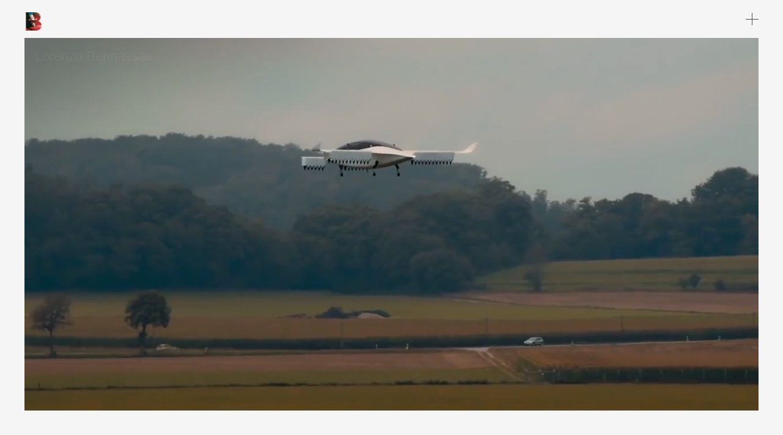

--- FILE ---
content_type: text/html
request_url: https://lorenzobennassar.com/?m=ty/R5539874.html
body_size: 8052
content:
<!doctype html>
<!--[if lt IE 7]><html lang="en-GB" prefix="og: http://ogp.me/ns#" class="no-js lt-ie9 lt-ie8 lt-ie7"><![endif]-->
<!--[if (IE 7)&!(IEMobile)]><html lang="en-GB" prefix="og: http://ogp.me/ns#" class="no-js lt-ie9 lt-ie8"><![endif]-->
<!--[if (IE 8)&!(IEMobile)]><html lang="en-GB" prefix="og: http://ogp.me/ns#" class="no-js lt-ie9"><![endif]-->
<!--[if gt IE 8]><!--> <html lang="en-GB" prefix="og: http://ogp.me/ns#" class="no-js"><!--<![endif]-->
	<head>
		<meta charset="utf-8">


        <title>BENNASSAR</title>

		<meta name="HandheldFriendly" content="True">
		<meta name="MobileOptimized" content="320">
		<meta name="viewport" content="width=device-width, initial-scale=1"/>

		
<!-- This site is optimized with the Yoast SEO plugin v4.4 - http://yoast.com/wordpress/plugins/seo/ -->
        <meta name="AUTHOR" content="LORENZO BENNASSAR" />

        <meta name="description" content="I work with brands to reimagine ways for people to experience them. I don’t know what we will do next. But I know it will be amazing. Because it’s always been.">
		<meta name="robots" content="noodp"/>
		<link rel="canonical" href="https://lorenzobennassar.com" />
		<meta property="og:locale" content="en_GB" />
        <meta property="og:type" content="website">
        <meta property="og:title" content="Bennassar | Brand Experience Creative Director">
        <meta property="og:description" content="I work with brands to reimagine ways for people to experience them. I don’t know what we will do next. But I know it will be amazing. Because it’s always been.">
        <meta property="og:url" content="https://www.lorenzobennassar.com">
        <meta property="og:site_name" content="Bennassar | Brand Experience Creative Director">
        <meta property="og:image" content="https://lorenzobennassar.com/img/bennassar.website.jpg">
		<meta property="fb:app_id" content="305993746088275"/>
		<meta property="twitter:account_id" content="84599994" />
        <link rel=publisher href="http://plus.google.com/107478406457256606959" />
		<meta name="twitter:url" content="https://www.lorenzobennassar.com">
		<meta name="twitter:card" content="summary">
		<meta name="twitter:description" content="I work with brands to reimagine ways for people to experience them. I don’t know what we will do next. But I know it will be amazing. Because it’s always been." />
		<meta name="twitter:title" content="Bennassar | Brand Experience Creative Director" />
		<meta name="twitter:site" content="@bennassar" />
		<meta name="twitter:image" content="https://lorenzobennassar.com/img/bennassar.website.jpg" />
		<meta name="twitter:creator" content="@bennassar" />
        <link href="img/favicons/favicon.png" rel="icon" type="image/png">
        <link href="img/favicons/apple-touch-icon.png" rel="apple-touch-icon-precomposed" type="image/png">
        <link href="img/favicons/apple-touch-icon-ipad.png" rel="apple-touch-icon-precomposed" sizes="72x72" type="image/png">
        <link href="img/favicons/apple-touch-icon-iphone4.png" rel="apple-touch-icon" />
        <link rel='shortlink' href='https://lorenzobennassar.com' />

        <link rel="stylesheet" id="AngularTheme-css" href="css/style.css" type="text/css" media="all">

<script src="//use.typekit.net/fmv0tbh.js"></script>
<script>try{Typekit.load({ async: true });}catch(e){}</script>
		
		
<!-- Google tag (gtag.js) -->
<script async src="https://www.googletagmanager.com/gtag/js?id=G-L49FP792TN"></script>
<script>
  window.dataLayer = window.dataLayer || [];
  function gtag(){dataLayer.push(arguments);}
  gtag('js', new Date());

  gtag('config', 'G-L49FP792TN');
</script>


</head>

<body id="Top" class="home page page-id-5 page-template page-template-index page-template-index-php page-wrap" ng-controller="CoreCtrl" ng-class="siteLoadedOverlay()" style="width:100%;height:100%;overflow:hidden;">
<header skrollr data-100="@class:global-header;" data-101="@class:global-header shrink-header;" class="global-header">
  <nav class="container" ng-class="globalNavActive()">
    <div class="inner">
      <h1 class="logo" ng-click="changePage('index.html')"></h1>
      <ul class="links">
        <li ng-click="scrollTo('Work')">Work</li>
        <li ng-click="scrollTo('About')">About</li>
        <li ng-click="scrollTo('Lab')">Lab</li>
        <li ng-click="scrollTo('Contact')">Contact</li>
        <li ng-click="changePage('list/index.html')">All links</li>
        <li ng-click="changePage('dark/index.html')">Dark mode</li>
      </ul>
      <button class="nav-trigger" ng-click="toggleNav()"><i class="nav-trigger-cross"></i></button>
    </div>
  </nav>
</header>

<div class="loading-overlay">
  <span class="layer-loading default-loader">
    <span class="layer-loading-icon spin"></span>
  </span>
</div>

<main role="main" class="homepage" ng-controller="HomepageCtrl">


<section class="homepage-intro">

<div class="container">
	<article class="intro">
		<div class="inner-wrap homepage-intro-animation" ng-class="heroIntro">
			<img iln-img-loader-scroll="'img/16by9.png|img/16by9.png'" alt="loader">
            <video skrollr data--1000-bottom-center="background-position: 0px 0px;" data-center-center="background-position: 0px -60px;" playsinline autoplay="true" preload="auto" loop="true" muted width="100%"><source src="img/welcome.mp4" type="video/mp4" alt="intro video"></video>
		  <div class="meta-wrap">
				<div class="meta-wrap-inner">
					<p>
						<span class="line-01">Lorenzo Bennassar.</span>
						<br/>
						<span class="line-02">Brand Experience.</span>
					</p>
				</div>
		  </div>
		</div>
	</article>
</div>
</section>


<section class="homepage-approach">
  <footer class="section-gap">
    <div class="position-waypoint" id="Work"></div>
  </footer>
</section>

<section class="homepage-projects">

	<header class="container"><br>
		<bio>I work with brands to reimagine ways for people to experience them. <br>
			<br>
			I don’t know what we will do next. But I know it will be amazing.<br>
			Because it’s always been.<br>
			<br>
		</bio>
	</header>

<div class="container" iln-projects-view-more>
<div class="row initial-posts">
<div class="inner-posts-wrap">

<article class="project">
<a class="inner-wrap" href="projects/lyneports.html">
<video playsinline autoplay="true" preload="auto" loop="true" muted width="100%"><source src="img/thumb/LYNEports.mp4" type="video/mp4"></video>
<div class="meta-wrap"><p><strong>LYNEports</strong><br>Founder<br>Creative Direction</p></div>
</a>
</article>

<article class="project">
<a class="inner-wrap" href="projects/smartcitycluster.html">
<video playsinline autoplay="true" preload="auto" loop="true" muted width="100%"><source src="img/thumb/smartcitycluster.mp4" type="video/mp4"></video>
<div class="meta-wrap"><p><strong>Smart City Cluster</strong><br>Brand Identity Creative Direction</p></div>
</a>
</article>

<article class="project">
<a class="inner-wrap" href="projects/1000palavras.html">
<video playsinline autoplay="true" preload="auto" loop="true" muted width="100%"><source src="img/thumb/1000words.mp4" type="video/mp4"></video>
<div class="meta-wrap"><p><strong>1000 Palavras</strong><br>Founder<br>Creative Direction</p></div>
</a>
</article>

<article class="project">
<a class="inner-wrap" href="projects/telefonicakite.html">
<video playsinline autoplay="true" preload="auto" loop="true" muted width="100%"><source src="img/thumb/kiteplatform.mp4" type="video/mp4"></video>
<div class="meta-wrap"><p><strong>Telefónica Kite Platform</strong><br>Creative Direction</p></div>
</a>
</article>

<article class="project">
<a class="inner-wrap" href="projects/lilium.html">
<video playsinline autoplay="true" preload="auto" loop="true" muted width="100%"><source src="img/thumb/lilium.mp4" type="video/mp4"></video>
<div class="meta-wrap"><p><strong>Lilium</strong><br>Creative Brand Design Lead</p></div>
</a>
</article>

<article class="project">
<a class="inner-wrap" href="projects/online.html">
<video playsinline autoplay="true" preload="auto" loop="true" muted width="100%"><source src="img/thumb/online.mp4" type="video/mp4"></video>
<div class="meta-wrap"><p><strong> Online design</strong><br> UX and UI<br> creative direction</p></div>
</a>
</article>

<article class="project">
<a class="inner-wrap" href="projects/liliumbook.html">
<video playsinline autoplay="true" preload="auto" loop="true" muted width="100%"><source src="img/thumb/liliumbook.mp4" type="video/mp4"></video>
<div class="meta-wrap"><p><strong>Lilium</strong><br>Vision book</p></div>
</a>
</article>

<article class="project">
<a class="inner-wrap" href="projects/simurg.html">
<video playsinline autoplay="true" preload="auto" loop="true" muted width="100%"><source src="img/thumb/simurg.mp4" type="video/mp4"></video>
<div class="meta-wrap"><p><strong>TRTWorld</strong><br>Projection mapping (900 m2)<br> Istambul, Turkey</p></div>
</a>
</article>

<article class="project">
<a class="inner-wrap" href="projects/katara.html">
<video playsinline autoplay="true" preload="auto" loop="true" muted width="100%"><source src="img/thumb/katara.mp4" type="video/mp4"></video>
<div class="meta-wrap"><p><strong>Katara Plaza</strong><br>Projection mapping (750 m2)<br> Doha, Qatar</p></div>
</a>
</article>

<article class="project">
<a class="inner-wrap" href="projects/oleoestepa.html">
<video playsinline autoplay="true" preload="auto" loop="true" muted width="100%"><source src="img/thumb/oleoestepa.mp4" type="video/mp4"></video>
<div class="meta-wrap"><p><strong>Oleoestepa Extra Virgin Olive Oil</strong><br>Advertising Campaign<br> Estepa, Spain</p></div>
</a>
</article>

<article class="project">
<a class="inner-wrap" href="projects/jandj.html">
<video playsinline autoplay="true" preload="auto" loop="true" muted width="100%"><source src="img/thumb/jandj.mp4" type="video/mp4"></video>
<div class="meta-wrap"><p><strong>Johnson&Johnson </strong><br> YouTube's most viewed video<br> Brazil</p></div>
</a>
</article>

<article class="project">
<a class="inner-wrap" href="projects/havaianas.html">
<video playsinline autoplay="true" preload="auto" loop="true" muted width="100%"><source src="img/thumb/havaianas.mp4" type="video/mp4"></video>
<div class="meta-wrap"><p><strong>Havaianas </strong><br>World Brand Book<br> Brazil</p></div>
</a>
</article>

<article class="project">
<a class="inner-wrap" href="projects/asi.html">
<video playsinline autoplay="true" preload="auto" loop="true" muted width="100%"><source src="img/thumb/asi.mp4" type="video/mp4"></video>
<div class="meta-wrap"><p><strong>Andalucia Information Society Plan</strong><br> Andalucia, Spain</p></div>
</a>
</article>

<article class="project">
<a class="inner-wrap" href="projects/tartas.html">
<video playsinline autoplay="true" preload="auto" loop="true" muted width="100%"><source src="img/thumb/tartas.mp4" type="video/mp4"></video>
<div class="meta-wrap"><p><strong>Escriba creative pastry</strong><br>100th Anniversary<br> Barcelona, Spain</p></div>
</a>
</article>

<article class="project">
<a class="inner-wrap" href="projects/conde.html">
<video playsinline autoplay="true" preload="auto" loop="true" muted width="100%"><source src="img/thumb/conde.mp4" type="video/mp4"></video>
<div class="meta-wrap"><p><strong>Bullfighter Javier Conde</strong><br>10th Anniversary<br> Malaga, Spain</p></div>
</a>
</article>

<article class="project">
<a class="inner-wrap" href="projects/camper.html">
<video playsinline autoplay="true" preload="auto" loop="true" muted width="100%"><source src="img/thumb/camper.mp4" type="video/mp4"></video>
<div class="meta-wrap"><p><strong>Camper Shoes</strong><br>Worldwide<br>Creative Direction</p></div>
</a>
</article>

</div>
</div>

<div class="row hidden-posts" ng-style="projectsHeight">

<div class="inner-posts-wrap">

<article class="project">
<a class="inner-wrap" href="projects/branding.archive.html">
<video playsinline autoplay="true" preload="auto" loop="true" muted width="100%"><source src="img/thumb/mm.mp4" type="video/mp4"></video>
<div class="meta-wrap"><p><strong>Branding archive</strong></p></div>
</a>
</article>

<article class="project">
<a class="inner-wrap" href="projects/video.archive.html">
<video playsinline autoplay="true" preload="auto" loop="true" muted width="100%"><source src="img/thumb/video.mp4" type="video/mp4"></video>
<div class="meta-wrap"><p><strong>Video archive</strong></p></div>
</a>
</article>

<article class="project">
<a class="inner-wrap" href="projects/design.archive.html">
<video playsinline autoplay="true" preload="auto" loop="true" muted width="100%"><source src="img/thumb/kite.mp4" type="video/mp4"></video>
<div class="meta-wrap"><p><strong>Design archive</strong></p></div>
</a>
</article>

<article class="project">
<a class="inner-wrap" href="projects/print.archive.html">
<video playsinline autoplay="true" preload="auto" loop="true" muted width="100%"><source src="img/thumb/ic.mp4" type="video/mp4"></video>
<div class="meta-wrap"><p><strong>Print archive</strong></p></div>
</a>
</article>

</div>
</div>
<div class="row show-more-posts">
<div class="twelve columns">

<h3 ng-click="showMoreProjects()">{{ showMoreText }} </h3>

</div></div>

</div>

</section>

<!--
-->
<section class="homepage-about">

<!--
<section class="homepage-about-video"><article class="container"><div class="homepage-about-video-wrapper">

<iframe src="https://www.youtube.com/embed/_VI2dm1UT94?rel=0&amp;showinfo=0" frameborder="0" allow="autoplay; encrypted-media" allowfullscreen></iframe>

</div></article></section>
-->


<footer class="section-gap"><div class="position-waypoint" id="About"></div>
</footer>
</section>

<section class="homepage-about">
<header class="container"><br><h3>About<br></h3></header>

<section class="homepage-about-01">
<article class="container">
<div class="row">
<div class="about-content">
<a href="https://www.ted.com/talks/lorenzo_bennassar_la_memoria_esta_en_el_corazon" target="_blank"><img iln-img-loader="'img/ted.jpg|img/ted.jpg'" width="1440"></a>
</div>

<div class="about-content"><p><strong>Lorenzo Bennassar</strong><br><br>

Until the end of 2021, I was Creative Brand Design Lead at <a href="https://lilium.com" target="_blank">Lilium</a>, tasked with creating the leading brand of a completely new sector: electric Vertical Take-Off and Landing (eVTOL). 
<br>
Developing a brand from a blank piece of paper before it even existed, predicting the future and also thinking about the ones who already need it today: present and future employees, but also investors, early adopters, media, supply chain, and other partners.
<br>
Collaborating with in-house graphic designers, product designers, architects, and external multidisciplinary teams, I led the brand's creative direction through visual storytelling, video, photography, 3D rendering, illustration, and UX/UI design for the website, all social media channels, online press, and user-experience workshops.
<br>
During more than three years, I witnessed the company grow from 300 to over 700 employees, several generations of technology demonstrators test flights, and a successful Nasdaq listing.<br>
<br>
Previously, after working at some of the best advertising agencies around the world, I embarked on a multidisciplinary career as a brand experience creative director. I worked directly with brands, startups, events, and other creative companies, including architects, scenario designers, a creative pastry chef, a flamenco singer, and even a bullfighter. During this time, I directed teams of up to 60 people in Europe, the United States, South America, and the Middle East.<br>
<br>
Additionally, I served as the Chief Creative Officer (2006 to 2009) of the Andalusian Information Society Plan, the largest online social project funded by the European Economic Community.<br>
<br></p>
</div>
</div>
</article>
</section>

<section class="homepage-about-02">
<article class="container">
<div class="row">
<div class="about-content">
<p>
<strong>Selected brands</strong>
<br>
<br>Market leaders, forward-thinking brands from around the world I'm proud to have partnered with forging high-performance and engaging brand communication that pushes the boundaries of establishment.<br>
<br>
Clients in almost every industry sector in countries like USA, Chile, Italy, Spain, Russia, China, UK, Peru, Mexico, Brazil, Egypt, Qatar, UAE, Turkey, Germany as well as worldwide campaigns:<br>
<br>
American Express, Alto Las Condes Shopping Center, Antena3 TV, Australian Sportswear, Barclays Bank, BBVA Bank, BoutiqueHomes.com, British Airways, Bullfighter Javier Conde, Camper Shoes, Canal+, Coca Cola, Valencia Tourism Board, Andalucía Innovation Ministry, Crucial Memory, Diageo, Escribá Creative Pastry, Extenda Foreign Promotion Andalusian Agency, Fiat, Ford Motor Company, Forbes Magazine, Galeries Lafayette, Gastón y Daniela Fabrics, Havaianas, Icex Spanish Foreign Trade Institute, INDRA, Johnson&Johnson, KFC, kiDDia, Lilium, Mademsa Home Appliances, Maireles Realty, Metro de Madrid, Metro de Sevilla, Mondelez International, Nokia, Olga Lingerie, Olivetti, ONCE Spanish Blind Association, ONO Telecomunications, Opel, Oriflame, ORT TV, Panama Jack, Panasonic, Pepe Jeans London, Playboy Magazine, Philip Morris, Rank Group, Reebok, Repsol, Santander Bank, Seville Mayor Ignacio Zoido, Sony, TechTV, Tele5 TV, Telefónica, Televisión Española, Turespaña, Unilever, Vázquez Consuegra Architects, Vodafone, Xclus Winery, Xtraice...
</p>
</div>

<div class="about-content" iln-clients-view-more>
<div class="about-client-outer" ng-style="clientsHeight">
<div id="about-client-inner" class="about-client-inner">
<div class="client-image-wrap"><a href="https://lorenzobennassar.com/projects/lilium.html"><img iln-img-loader="'img/clients/logo.lilium.svg'" width="180" alt="Lilium"></a></div>
<div class="client-image-wrap"><img iln-img-loader="'img/clients/logo.british.svg'" width="1440" alt="British Airways"></div>
<div class="client-image-wrap"><a href="https://lorenzobennassar.com/projects/camper.html"><img iln-img-loader="'img/clients/logo.camper.svg'" width="1440" alt="Camper shoes"></a></div>
<div class="client-image-wrap"><img iln-img-loader="'img/clients/logo.smartcitycluster.svg'" width="1440" alt="Smart City Cluster"></div>
<div class="client-image-wrap"><a href="https://lorenzobennassar.com/projects/online.html"><img iln-img-loader="'img/clients/logo.kfc.svg'" width="1440" alt="KFC"></a></div>
<div class="client-image-wrap"><a href="https://lorenzobennassar.com/projects/havaianas.html"><img iln-img-loader="'img/clients/logo.havaianas.svg'" width="1440" alt="Havaianas"></a></div>
<div class="client-image-wrap"><a href="https://lorenzobennassar.com/projects/jandj.html"><img iln-img-loader="'img/clients/logo.jandj.svg'" width="1440" alt="Johnson & Johnson"></a></div>
<div class="client-image-wrap"><img iln-img-loader="'img/clients/logo.amex.svg'" width="1440" alt="American Express"></div>
<div class="client-image-wrap"><img iln-img-loader="'img/clients/logo.mondelez.svg'" width="1440" alt="Mondelez"></div>
<div class="client-image-wrap"><img iln-img-loader="'img/clients/logo.boutiquehomes.svg'" width="1440" alt="Boutique Homes"></div>
<div class="client-image-wrap"><img iln-img-loader="'img/clients/logo.pepe.svg'" width="1440" alt="Pepe Jeans"></div>
<div class="client-image-wrap"><img iln-img-loader="'img/clients/logo.unilever.svg'" width="1440" alt="Unilever"></div>
<div class="client-image-wrap"><img iln-img-loader="'img/clients/logo.rtve.svg'" width="1440" alt="RTVE"></div>
<div class="client-image-wrap"><a href="https://lorenzobennassar.com/projects/katara.html"><img iln-img-loader="'img/clients/logo.galerieslafayette.svg'" width="1440" alt="Galeries Lafayette"></a></div>
<div class="client-image-wrap"><a href="https://lorenzobennassar.com/projects/video.archive.html"><img iln-img-loader="'img/clients/logo.telefonica.svg'" width="1440" alt="Telefonica"></a></div>
<div class="client-image-wrap"><img iln-img-loader="'img/clients/logo.diageo.svg'" width="1440" alt="Diageo"></div>
</div>
</div>

<p class="show-clients-btn" ng-click="showClients()"><br>{{ clientsShowMoreCopy }}</p>
</div>
</div>
</article>

</section>

<section class="homepage-about-03">
<article class="container">
<div class="row">


<div class="about-content">
<p><strong>Recognition</strong><br>
<br>Featured in over 20 countries from 4 continents my work has received a few awards, among which I would highlight the Honorific Award by the University of Valladolid and 6 candidacies to the Spanish National Design Award, the highest achievable recognition to design and art direction by appointment to his majesty King Felipe VI of Spain.<br>
</p>

<div id="show-more-awards-wrap" class="show-more-wrap" ng-style="awardsHeight">
<div id="show-more-awards-wrap-inner" class="show-more-wrap-inner">
<p class="award-copy"><span><strong>Awards</strong></span><br>
New York Festivals<br>
Type Director´s Club Typographic Excellence.<br>
Festival de Gráfica "El Mercurio".<br>
Laus, Art Directors and Graphic Designers Association.<br>
2nd Ibero-american Biennial of Design.<br>
Honorific Career Award by the University of Valladolid.<br>
<a href="https://lorenzobennassar.com/award" target="_blank">Spanish National Design Award Candidate</a> ↗︎.</p>

<p class="award-copy"><span><strong>Media appearances</strong></span><br>
<a href="https://youtu.be/pUUz6k9B_xg" target="_blank">TVE "Spain's most influential motion graphics designers" interview ↗︎.</a><br>
<a href="https://youtu.be/kxNhBwOXj4s" target="_blank">TVE "San Sebastian Advertising Festival" interview ↗︎.</a><br>
New York Art Direction Magazine.<br>
Select A. Graphic design from Spain Book.<br>
Select B. Graphic design from Spain Book.<br>
<a href="https://sevillaworld.com/lorenzo-bennassar-la-persona-detras-la-idea" target="_blank">SevillaWorld online magazine ↗︎.</a><br>
<a href="https://lorenzobennassar.com/intercambiador.bennassar.pdf" target="_blank"> Malaga Fine Arts University Magazine ↗︎.</a></p><br>

</div>
</div>

<p class="show-more-btn remove-all-mgn-btm" ng-click="showAwardsContent()">{{ awardsShowMoreCopy }}</p>

</div>
</div>
</article>

</section>

<footer class="section-gap">
<div class="position-waypoint" id="Lab"></div>
</footer>
</section>

<section class="homepage-news">

<header class="container">
<br><h3>Lab<br></h3>
<div class="caroousel-controls">
<button class="btns prev" ng-click="carPrev()" ng-show="showBtnPrev()"></button>
<button class="btns next" ng-click="carNext()" ng-show="showBtnNext()"></button>
</div>
</header>

<section class="news-carousel-wrap" iln-news-carousel ng-style="carouselHeight" ng-class="carouselOpen">
<ul rn-carousel rn-carousel-index="carIndex" rn-carousel-duration="800" class="carousel-wrap" ng-style="carouselHeight">

<li ng-style="carouselHeight">
<article class="container news-article" ng-style="carouselHeight">
	<div class="news-image"><a href="https://lorenzobennassar.com/list/index.html" target="_blank">
	<img iln-img-loader="'img/links/list.jpg|img/links/list.jpg'" width="690" height="470">
	</a>
	</div>
<div class="news-copy">
<p class="news-meta">
<strong>Playing with code</strong>
</p>
<p>UX/UI design is also about giving options to the visitor. Make the experience as wide and convenient as possible. Finding everything you could possibly be looking for.<br>
<br>Hence, I thought a place to find all the links that are in this website could come as a handy feature in the menu. Kind of the always usefull and never weighted enough site map we tend to have forgotten. So here it is for you. In case you ever needed it:<br>
<br>
Check out the list <a class="remove-underline" href="https://lorenzobennassar.com/list/index.html" target="_blank">here</a> ↗︎<span class="end-of-news">.</span>
</p>
</div>
</article>
</li>

<li ng-style="carouselHeight">
<article class="container news-article" ng-style="carouselHeight">
	<div class="news-image">
	<a class="remove-underline" href="https://lorenzobennassar.com/blog" target="_blank">
	<img iln-img-loader="'img/links/blog.jpg|img/links/blog.jpg'" width="690" height="470">
	</a>
	</div>
<div class="news-copy">
<p class="news-meta">
<strong>Blog</strong>
</p>
<p>I obviously spend a lot of time surfing the net. And sometimes I get enough quality time and the right amount of words to share some of the things I find interesting. It doesn't happen as often as I wish but it's always there as a nice platform to share ideas, thoughts and specially great resources with the world and myself. It's turned out to be a great place to publicly thank many people that has helped me along my career.<br><br>
You can find more at <a class="remove-underline" href="https://lorenzobennassar.com/blog" target="_blank">lorenzobennassar.com/blog</a> ↗︎<span class="end-of-news">.</span>
</p>
</div>
</article>
</li>

<li ng-style="carouselHeight">
<article class="container news-article" ng-style="carouselHeight">
	<div class="news-image"><a href="http://transparentfaces.com" target="_blank">
	<img iln-img-loader="'img/links/transparentfaces.jpg|img/links/transparentfaces.jpg'" width="690" height="470">
	</a>
	</div>
<div class="news-copy">
<p class="news-meta">
<strong>TransparentFaces</strong>
</p>
<p>Transparent Faces is a project originally conceived with Photographer Alberto Garcia Puras as a pure research exercise. It could end up as part of a brand communication piece, hanging on a contemporary art gallery or, most likely, kept in the "never gone further projects" drawer.<br>
<br>
Yet, it's always refreshing to find passionate professionals to explore the amazing possibilities of creativity through the wonders of digital technology.<br>
<br>
You can find more at <a class="remove-underline" href="http://transparentfaces.com" target="_blank">TransparentFaces.com</a> ↗︎<span class="end-of-news">.</span>
</p>
</div>
</article>
</li>

<li ng-style="carouselHeight">
<article class="container news-article" ng-style="carouselHeight">
	<div class="news-image">
	<a href="http://loggistica.com/english.html" target="_blank">	
	<img iln-img-loader="'img/links/loggistica.jpg|img/links/loggistica.jpg'" width="690" height="470">
	</a>
	</div>
<div class="news-copy">
<p class="news-meta">
<strong>Loggistica</strong>
</p>
<p>A crowdsourced community that connects those who want to send things with those who travel all over the world collecting and delivering these things to their recipients. From a package with an old clock full of memories, or a ton of tomatoes that the next day will become a delicious salad to garnish a family meal. <br>            
<br>
Thousands of trucks travel the world sometimes with only half the load. That is a valuable and wasted space that a well-organized community can turn into something useful for all.<br>
<br>
Still on the beta version and hope one day to share it with the world.<br><br>
You can find more at <a class="remove-underline" href="http://loggistica.com/english.html" target="_blank">Loggistica.com</a> ↗︎<span class="end-of-news">.</span>
</p>
</div>
</article>
</li>

<li ng-style="carouselHeight">
<article class="container news-article" ng-style="carouselHeight">
	<div class="news-image">
	<a href="https://lorenzobennassar.com/you" target="_blank">
	<img iln-img-loader="'img/links/you.jpg|img/links/you.jpg'" width="690" height="470">
	</a>
	</div>
<div class="news-copy">
<p class="news-meta">
<strong>How do you feel today?</strong>
</p>
<p>Sometime ago I asked a friend his opinion about my website. And he gave me some valuable feedback, but the most relevant one was that the website was not interactive enough. Very nice, great work, smooth scrolling and layer playing (he said :-)… But it’s all about you. And nowadays there’s got to be some interaction, some participation, or else the website will feel unfinished. I couldn’t agree more.<br>
<br>
Well, it took more time than I would have wanted to, and I’m sure this is not what my friend meant, but it’s a beginning. A way to interact with you. Sharing all the many references I find online everyday in a way you can enjoy them according to the way you feel that day.<br><br>
You can find more at <a class="remove-underline" href="https://lorenzobennassar.com/you" target="_blank">lorenzobennassar.com/you</a> ↗︎<span class="end-of-news">.</span>
</p>
</div>
</article>
</li>

<li ng-style="carouselHeight">
<article class="container news-article" ng-style="carouselHeight">
	<div class="news-image">
	<a href="http://sonidosdelasemanasanta.com/english.html" target="_blank">	
	<img iln-img-loader="'img/links/holyweek.jpg|img/links/holyweek.jpg'" width="690" height="470">
	</a>
	</div>
<div class="news-copy">
<p class="news-meta">
<strong>Sounds of the Holy Week</strong>
</p>
<p>After experiencing such a strong human manifestation of passion for many years as the Holy Week in Seville, Spain, one day I heard a radio promotion of it made out of the combination of the sounds of a choir (as a background music) and the people that carries the religious images and it simply blew my mind. So I decided to create a project that aimed to bring live on site that combination of sounds.<br>
<br>
That's how this experimental project was born. I contacted 2 of the world's best Choirs (Academy of Saint Martin in the fields and the Donostia Orpheum) and surprisingly enough they loved it and acceped to be included as part of the project. It has never become a reality YET because the Holy Week in Seville is a quite traditional unmovable matter, but I'm still hoping one day it will become a happen.<br><br>
You can find more at <a class="remove-underline" href="http://sonidosdelasemanasanta.com/english.html" target="_blank">sonidosdelasemanasanta.com</a> ↗︎<span class="end-of-news">.</span>
</p>
</div>
</article>
</li>

<li ng-style="carouselHeight">
<article class="container news-article" ng-style="carouselHeight">
	<div class="news-image">
	<a class="remove-underline" href="https://lorenzobennassar.com/shop" target="_blank" alt="Shop">
	<img iln-img-loader="'img/links/shop.jpg|img/links/shop.jpg'" width="690" height="470">
	</a>
	</div>
<div class="news-copy">
<p class="news-meta">
<strong>Online Store</strong>
</p>
<p>For several years now I've been involved in UX and UI creative direction and some of it has been related to ecommerce. So one day I decided there was no better way to truly understand what that involves than to create my own online store.<br>
<br>
And thanks to such platforms as Society6 and many others plus just a little bit of basic html knowledge, today it is amazingly easy to do so.<br>
<br>
It is meant to be more of a self learning experiment than a business, but as the New York Lotto use to claim: "Hey! You never know."<br><br>
You can find more at <a class="remove-underline" href="https://lorenzobennassar.com/shop" target="_blank" alt="Shop">lorenzobennassar.com/shop</a> ↗︎<span class="end-of-news">.</span>
</p>
</div>
</article>
</li>

</ul>

</section>

<footer class="section-gap"><div class="position-waypoint" id="Contact"></div></footer></section></main>

<footer class="global-footer">
<header class="container"><br><h3>Contact</h3></header>

<div class="container"><div class="row"><div class="meta">
<p> <a class="remove-underline" href="mailto:lorenzo@lorenzobennassar.com">lorenzo@lorenzobennassar.com</a><br>
+34 699 122 693</p>
<p> 
<a class="remove-underline" href="https://www.linkedin.com/in/bennassar" target="_blank">LinkedIn</a><br>
<a class="remove-underline" href="https://www.instagram.com/lorenzobennassardotcom" target="_blank">Instagram</a><br>
<a class="remove-underline" href="https://www.behance.net/bennassar" target="_blank">Béhance</a><br>
<a class="remove-underline" href="https://www.youtube.com/lorenzobennassar" target="_blank">YouTube</a><br>
<a class="remove-underline" href="https://lorenzobennassar.com/blog" target="_blank">Blog</a><br>
<a class="remove-underline" href="https://bennassar.tumblr.com" target="_blank">Tumblr</a><br>
<a class="remove-underline" href="https://discord.gg/cwvrrUghuv" target="_blank">Discord</a><br>
<a class="remove-underline" href="https://dialo.app/bennassar" target="_blank">Add to contacts</a><br>
</p>

<div class="signup-form signup-ios"> <button ng-click="scrollTo( 'Top' )" style="margin-bottom: 0px;">Back to top</button></div>
</div></div></div>
</footer>

<script src="js/app.js"></script>

<script async defer src="https://scripts.withcabin.com/hello.js"></script>
	
</body>

</html>

--- FILE ---
content_type: text/css
request_url: https://lorenzobennassar.com/css/style.css
body_size: 6807
content:
/*!
    Theme Name: LAYER
    Theme URI: https://layerdesign.com
    Description: Wordpress theme for LAYER
    Version: 0.5
    Author: Christopher Weir (@dead_pony)
    Author URI: https://christopher-weir.com
    Tags: Angularjs, Angular-js, Blank, HTML5, CSS3, LAYER
*/html{overflow-y:scroll;-webkit-font-smoothing:antialiased;-moz-osx-font-smoothing:grayscale;font-family:sans-serif;-ms-text-size-adjust:100%;-webkit-text-size-adjust:100%}

body.page-loaded{overflow:visible!important}

pre,textarea{overflow:auto}

svg:not(:root),ul[rn-carousel]{overflow:hidden}

body.page-loaded .loading-overlay{opacity:0!important;pointer-events:none!important}

body .hidden-mobile-inline,body.page-out .icon-wrap{display:none}

.fade-img{opacity:0;-webkit-transition:opacity 1s 0s ease;-moz-transition:opacity 1s 0s ease;-o-transition:opacity 1s 0s ease;-ms-transition:opacity 1s 0s ease;transition:opacity 1s 0s ease}

.fade-img.loaded{opacity:1}

.remove-all-mgn-btm{margin-bottom:0!important}

.section-gap{position:relative;pointer-events:none;width:100%}

.section-gap .position-waypoint{position:absolute;bottom:0;width:100%;height:50px}

@media screen and (min-width:750px){body .hidden-mobile-inline{display:inline-block}
.section-gap .position-waypoint{height:62px}
}

/*! background-image:url(../svg/logo.gif);background-position:center left;background-size:auto 25px */

.loading-overlay{position:fixed;top:0;left:0;bottom:0;right:0;z-index:10000;opacity:1;-webkit-transition:all .3s linear;-moz-transition:all .3s linear;-o-transition:all .3s linear;-ms-transition:all .3s linear;transition:all .3s linear;background-color:#fff}

.layer-loading{display:block;height:25px;width:25px;z-index:80;position:absolute;left:50%;top:50%;margin-left:-15px;margin-top:-15px}

.layer-loading .layer-loading-icon{height:50px;width:50px;margin:-20px auto 0;display:block;position:relative;background-image:url(../svg/logo.gif);background-position:center left;background-size:auto 50px;background-repeat: no-repeat}

.layer-loading .layer-loading-icon:before{background-image:url(../svg/logo.gif);background-position:center left;background-size:auto 50px;background-repeat: no-repeat}

.container,sub,sup,ul[rn-carousel]{position:relative}

img,legend{border:0}

/*! normalize.css v3.0.2 | MIT License | git.io/normalize */body{-webkit-tap-highlight-color:transparent;margin:0}

article,aside,details,figcaption,figure,footer,header,hgroup,main,menu,nav,section,summary{display:block}

audio,canvas,progress,video{display:inline-block;vertical-align:baseline}

.hidden-xs,[hidden],template{display:none}

audio:not([controls]){display:none;height:0}

a{background-color:transparent;color:#000}

a.remove-underline{text-decoration: none}

a:active,a:hover{outline:0;text-decoration: underline}

abbr[title]{border-bottom:1px dotted}

b,optgroup,strong{font-weight:700}

dfn{font-style:italic}

h1{margin:.67em 0}

mark{background:#ff0;color:#000}

small{font-size:80%}

sub,sup{font-size:75%;line-height:0;vertical-align:baseline}

sup{top:-.5em}

sub{bottom:-.25em}

figure{margin:1em 40px}

hr{-moz-box-sizing:content-box;box-sizing:content-box;height:0}

code,kbd,pre,samp{font-family:monospace,monospace;font-size:1em}

button,input,optgroup,select,textarea{color:inherit;font:inherit;margin:0}

body,h6{line-height:1.6}

button{overflow:visible}

button,select{text-transform:none}

button,html input[type=button],input[type=reset],input[type=submit]{-webkit-appearance:button;cursor:pointer}

button[disabled],html input[disabled]{cursor:default}

button::-moz-focus-inner,input::-moz-focus-inner{border:0;padding:0}

input{line-height:normal}

input[type=checkbox],input[type=radio]{box-sizing:border-box;padding:0}

input[type=number]::-webkit-inner-spin-button,input[type=number]::-webkit-outer-spin-button{height:auto}

input[type=search]{-moz-box-sizing:content-box;-webkit-box-sizing:content-box}

input[type=search]::-webkit-search-cancel-button,input[type=search]::-webkit-search-decoration{-webkit-appearance:none}

fieldset{border:1px solid silver;margin:0 2px}

legend{padding:0}

table{border-collapse:collapse;border-spacing:0}

.container{width:100%;max-width:1480px;margin:0 auto;padding:0 20px;box-sizing:border-box}

ol,p,ul{margin-top:0}

.column,.columns{width:100%;float:left;box-sizing:border-box}

@media (min-width:750px){.container{width:100%;max-width:1520px;padding:0 40px}

.column,.columns{margin-left:4%}

.column:first-child,.columns:first-child{margin-left:0}

.one.column,.one.columns{width:4.66666666667%}

.two.columns{width:13.3333333333%}

.three.columns{width:22%}

.four.columns{width:30.6666666667%}

.five.columns{width:39.3333333333%}

.six.columns{width:48%}

.seven.columns{width:56.6666666667%}

.eight.columns{width:65.3333333333%}

.nine.columns{width:74%}

.ten.columns{width:82.6666666667%}

.eleven.columns{width:91.3333333333%}

.twelve.columns{width:100%;margin-left:0}

.one-third.column{width:30.6666666667%}

.two-thirds.column{width:65.3333333333%}

.one-half.column{width:48%}

.offset-by-one.column,.offset-by-one.columns{margin-left:8.66666666667%}

.offset-by-two.column,.offset-by-two.columns{margin-left:17.3333333333%}

.offset-by-three.column,.offset-by-three.columns{margin-left:26%}

.offset-by-four.column,.offset-by-four.columns{margin-left:34.6666666667%}

.offset-by-five.column,.offset-by-five.columns{margin-left:43.3333333333%}

.offset-by-six.column,.offset-by-six.columns{margin-left:52%}

.offset-by-seven.column,.offset-by-seven.columns{margin-left:60.6666666667%}

.offset-by-eight.column,.offset-by-eight.columns{margin-left:69.3333333333%}

.offset-by-nine.column,.offset-by-nine.columns{margin-left:78%}

.offset-by-ten.column,.offset-by-ten.columns{margin-left:86.6666666667%}

.offset-by-eleven.column,.offset-by-eleven.columns{margin-left:95.3333333333%}

.offset-by-one-third.column,.offset-by-one-third.columns{margin-left:34.6666666667%}

.offset-by-two-thirds.column,.offset-by-two-thirds.columns{margin-left:69.3333333333%}

.offset-by-one-half.column,.offset-by-one-half.columns{margin-left:52%}

}

html{font-size:62.5%}

body{font-size:1.5em;font-weight:300;font-family:sofia-pro,sans-serif;color:#222}

h1,h2,h3,h4,h5,h6{margin-top:0;margin-bottom:2rem;font-weight:400}

h1{font-size:4rem;line-height:1.2;letter-spacing:-.1rem}

h2{font-size:3.6rem;line-height:1.25;letter-spacing:-.1rem}

h3{font-size:3rem;line-height:1.3;letter-spacing:-.1rem}

h4{font-size:2.4rem;line-height:1.35;letter-spacing:-.08rem}

h5{font-size:1.8rem;line-height:1.5;letter-spacing:-.05rem}

h6{font-size:1.5rem;letter-spacing:0}

@media (min-width:550px){h1{font-size:5rem}

h2{font-size:4.2rem}

h3{font-size:3.6rem}

h4{font-size:3rem}

h5{font-size:2.4rem}

h6{font-size:1.5rem}

}

p strong{font-weight:400}

a:hover{color:#666}

.button,button,input[type=button],input[type=reset],input[type=submit]{display:inline-block;height:38px;padding:0 30px;color:#555;text-align:center;font-size:11px;font-weight:600;line-height:38px;letter-spacing:.1rem;text-transform:uppercase;text-decoration:none;white-space:nowrap;background-color:transparent;border-radius:0px;border:1px solid #bbb;cursor:pointer;box-sizing:border-box}

.button:focus,.button:hover,button:focus,button:hover,input[type=button]:focus,input[type=button]:hover,input[type=reset]:focus,input[type=reset]:hover,input[type=submit]:focus,input[type=submit]:hover{color:#333;border-color:#888;outline:0}

.button.button-primary,button.button-primary,input[type=button].button-primary,input[type=reset].button-primary,input[type=submit].button-primary{color:#FFF;background-color:#33C3F0;border-color:#33C3F0}

.button.button-primary:focus,.button.button-primary:hover,button.button-primary:focus,button.button-primary:hover,input[type=button].button-primary:focus,input[type=button].button-primary:hover,input[type=reset].button-primary:focus,input[type=reset].button-primary:hover,input[type=submit].button-primary:focus,input[type=submit].button-primary:hover{color:#FFF;background-color:#1EAEDB;border-color:#1EAEDB}

input[type=text],input[type=tel],input[type=url],input[type=password],input[type=number],input[type=search],input[type=email],select,textarea{height:38px;padding:6px 10px;background-color:#fff;border:1px solid #D1D1D1;border-radius:4px;box-shadow:none;box-sizing:border-box}

input[type=text],input[type=tel],input[type=url],input[type=password],input[type=number],input[type=search],input[type=email],textarea{-webkit-appearance:none;-moz-appearance:none;appearance:none}

textarea{min-height:65px;padding-top:6px;padding-bottom:6px}

input[type=text]:focus,input[type=tel]:focus,input[type=url]:focus,input[type=password]:focus,input[type=number]:focus,input[type=search]:focus,input[type=email]:focus,select:focus,textarea:focus{border:1px solid #33C3F0;outline:0}

label,legend{display:block;margin-bottom:.5rem;font-weight:600}

fieldset{padding:0;border-width:0}

input[type=checkbox],input[type=radio]{display:inline}

label>.label-body{display:inline-block;margin-left:.5rem;font-weight:400}

ul{list-style:circle inside}

ol{list-style:decimal inside}

ol,ul{padding-left:0}

ol ol,ol ul,ul ol,ul ul{margin:1.5rem 0 1.5rem 3rem;font-size:90%}

.button,button,li{margin-bottom:1rem}

code{padding:.2rem .5rem;margin:0 .2rem;font-size:90%;white-space:nowrap;background:#F1F1F1;border:1px solid #E1E1E1;border-radius:4px}

pre>code{display:block;padding:1rem 1.5rem;white-space:pre}

td,th{padding:12px 15px;text-align:left;border-bottom:1px solid #E1E1E1}

td:first-child,th:first-child{padding-left:0}

td:last-child,th:last-child{padding-right:0}

fieldset,input,select,textarea{margin-bottom:1.5rem}

blockquote,dl,figure,form,ol,p,pre,table,ul{margin-bottom:2.5rem}

.u-full-width{width:100%;box-sizing:border-box}

.u-max-full-width{max-width:100%;box-sizing:border-box}

.u-pull-right{float:right}

.u-pull-left{float:left}

hr{margin-top:3rem;margin-bottom:3.5rem;border-width:0;border-top:1px solid #E1E1E1}

.container:after,.row:after,.u-cf{content:"";display:table;clear:both}

@media (min-width:1300px){.container{width:100%;max-width:1520px;padding:0 40px}

}

input[type=range]{width:300px}

ul[rn-carousel]{padding:0;white-space:nowrap;-webkit-perspective:1000px;-ms-perspective:1000px;perspective:1000px;-ms-touch-action:pan-y;touch-action:pan-y}

ul[rn-carousel]>li{color:#000;-webkit-backface-visibility:hidden;-ms-backface-visibility:hidden;backface-visibility:hidden;overflow:visible;vertical-align:top;position:absolute;left:0;right:0;white-space:normal;padding:0;margin:0;list-style-type:none;width:100%;height:100%;display:inline-block}

ul[rn-carousel-buffered]>li{display:none}

ul[rn-carousel-transition=hexagon]{overflow:visible}

div.rn-carousel-indicator span{cursor:pointer;color:#666}

div.rn-carousel-indicator span.active{color:#fff}

.rn-carousel-control{-webkit-transition:opacity .2s ease-out;transition:opacity .2s ease-out;font-size:2rem;position:absolute;top:40%;opacity:.75;cursor:pointer}

.rn-carousel-control:hover{opacity:1}

.rn-carousel-control.rn-carousel-control-prev{left:.5em}

.rn-carousel-control.rn-carousel-control-prev:before{content:"<"}

.rn-carousel-control.rn-carousel-control-next{right:.5em}

.rn-carousel-control.rn-carousel-control-next:before{content:">"}

.global-footer{width:100%;background-color:#C2C1BD;padding-bottom:50px}

.global-footer .hidden-mobile{display:none;cursor:pointer}

.global-footer header h3{line-height:50px;font-size:16px; font-weight:bold;margin-bottom:0;color:#000}

.global-footer img{width:auto;height:100%;display:none;position:absolute;top:0;left:50%;cursor:pointer;z-index:5;-ms-transform:translate(-50%,0);-webkit-transform:translate(-50%,0);transform:translate(-50%,0)}

.global-footer .container{position:relative}

.global-footer .row{display:table}

.global-footer .meta{position:relative;display:table-cell}

.global-footer .meta p{font-size:16px;line-height:19px;color:#4D4D4D}

.global-footer .meta p a{color:#4D4D4D}

.global-footer .meta p a.remove-underline{text-decoration:none}

.global-footer .meta p a:hover{text-decoration:underline!important}

.global-footer .image-wrap{display:none;width:100%;height:100%;background-image:url(../img/mapx2-1.png);background-size:auto 100%;background-repeat:no-repeat;background-position:center;cursor:pointer}

.global-footer .signup-ios{display:block;position:static;width:100%}

.global-footer .signup-desktop{display:none;position:absolute;bottom:0}

.global-footer form{margin:0}

.global-footer .signup-form p{font-size:16px;color:#4D4D4D;margin-bottom:8px}

.global-footer .signup-form input{border-radius:0}

.global-footer .signup-form input.ng-invalid-email{border-color:red}

.global-footer .signup-form button{border-radius:0;color:#000;font-size:12px;font-weight:300;text-transform:uppercase;border:1px solid #4D4D4D}

@media screen and (min-width:750px){.global-footer{padding-bottom:62px}

.global-footer .hidden-mobile{display:block}

.global-footer header h3{line-height:62px;font-size:22px}

.global-footer .meta p,.global-footer .signup-form p{line-height:21px;font-size:18px}

.global-footer img{width:auto;height:70%;display:block}

.global-footer .meta{position:relative;width:330px}

.global-footer .image-wrap{display:table-cell}

.global-footer .signup-wrap{position:absolute;left:0;bottom:0}

.global-footer .signup-form button{font-size:12px}

.global-footer .signup-form input{border-radius:0;min-width:300px;width:100%}

}

@media screen and (min-width:850px){.global-footer img{height:100%}

}

<!-- iPhone -->

@media screen and (min-width:1300px){
	
.global-footer{padding-bottom:62px}

.global-footer header h3{line-height:62px;font-size:22px}

.global-footer .meta{position:relative}

.global-footer .meta p,.global-footer .signup-form p{font-size:18px;line-height:21px}

.global-footer .signup-form button{font-size:18px;-webkit-transition:opacity .7s 0s ease;-moz-transition:opacity .7s 0s ease;-o-transition:opacity .7s 0s ease;-ms-transition:opacity .7s 0s ease;transition:opacity .7s 0s ease}

.global-footer .signup-form button:hover{background-color:transparent;color:#4D4D4D}

}

header.global-header{height:50px;width:100%;position:fixed;top:0;left:0;z-index:300;overflow:visible}

header.global-header nav{height:50px;position:relative;box-sizing:border-box;background-color:inherit}

header.global-header nav .inner{width:100%;position:relative;height:50px;background-color:inherit}

header.global-header nav .logo{width:70px;height:50px;position:absolute;left:0;top:0;margin:0;padding-top:0;cursor:pointer;background-repeat:no-repeat;background-image:url(../svg/logo.gif);background-position:center left;background-size:auto 25px}

header.global-header nav .links{width:100%;position:fixed;right:0;top:50px;background-color:inherit;opacity:0;pointer-events:none;-webkit-transition:opacity .7s 0s ease;-moz-transition:opacity .7s 0s ease;-o-transition:opacity .7s 0s ease;-ms-transition:opacity .7s 0s ease;transition:opacity .7s 0s ease}

header.global-header nav .links li{width:100%;background-color:inherit;padding:0 0 10px;margin:0;list-style:none;text-align:center;font-size:17px;color:#4E4E4E;cursor:pointer}

header.global-header nav .links li.social-link-start{border-top:1px solid #4E4E4E;padding-top:5px}

header.global-header nav .links li.social-link a{color:#4E4E4E;text-decoration:none}

header.global-header .close-wrap p a:hover,header.global-header nav .links li.social-link a:hover,header.global-header nav .links li:hover{text-decoration:underline}

header.global-header nav.project-page-nav .links{top:50px}

header.global-header nav .nav-trigger{height:50px;width:10px;cursor:pointer;position:absolute;right:-39px;top:0;outline:0;border:0;padding:0 30px;margin:0}

header.global-header nav .nav-trigger .nav-trigger-cross{width:21px;height:20px;position:absolute;top:50%;left:0;background-repeat:no-repeat;background-image:url(../svg/nav-cross.svg);background-size:21px auto;display:block;-webkit-backface-visibility:hidden;-webkit-transform-style:preserve-3d;-webkit-transition:all .3s 0s ease;-moz-transition:all .3s 0s ease;-o-transition:all .3s 0s ease;-ms-transition:all .3s 0s ease;transition:all .3s 0s ease;-ms-transform:translate3d(0,-50%,0) rotate(0);-webkit-transform:translate3d(0,-50%,0) rotate(0);transform:translate3d(0,-50%,0) rotate(0)}

header.global-header nav.active .links{opacity:1;pointer-events:auto}

header.global-header nav.active .nav-trigger .nav-trigger-cross{-ms-transform:translate3d(0,-50%,0) rotate(135deg);-webkit-transform:translate3d(0,-50%,0) rotate(135deg);transform:translate3d(0,-50%,0) rotate(135deg)}

header.global-header .close-wrap{width:100%;height:0;position:absolute;bottom:0;background-color:rgba(255,255,255,.9)}

header.global-header .close-wrap p{float:right;margin:0;font-size:17px}

header.global-header .close-wrap p a{color:#4E4E4E}

@media screen and (min-width:750px){
	
header.global-header,header.global-header nav,header.global-header nav .inner{height:62px}

header.global-header nav .logo{height:70px;background-size:auto 30px}

header.global-header nav .links{position:absolute;top:0;right:21px;width:auto}

header.global-header nav .links li{width:auto;background-color:transparent;line-height:62px;font-size:17px;padding-bottom:0;float:left;padding-right:1.5em;text-align:left}

header.global-header nav .links li.social-link{display:none}

header.global-header nav.project-page-nav .links{top:0}

header.global-header nav .nav-trigger{height:62px;width:21px;padding:0;right:0}

header.global-header .close-wrap{height:0;bottom:0}

header.global-header .close-wrap p{font-size:17px}

header.global-header .close-wrap p a:hover{text-decoration:underline}

}

@media screen and (min-width:1300px){
	
header.global-header,header.global-header nav,header.global-header nav .inner,header.global-header nav .logo{height:65px;-webkit-transition:height .7s 0s ease;-moz-transition:height .7s 0s ease;-o-transition:height .7s 0s ease;-ms-transition:height .7s 0s ease;transition:height .7s 0s ease}

header.global-header nav .links,header.global-header nav .links li{-webkit-transition:all .7s 0s ease;-moz-transition:all .7s 0s ease;-o-transition:all .7s 0s ease;-ms-transition:all .7s 0s ease}

header.global-header nav .links{transition:all .7s 0s ease;right:21px}

header.global-header nav .links li{transition:all .7s 0s ease;line-height:62px;font-size:18px;padding-right:2em}

header.global-header nav .nav-trigger{-webkit-transition:all .7s 0s ease;-moz-transition:all .7s 0s ease;-o-transition:all .7s 0s ease;-ms-transition:all .7s 0s ease;transition:all .7s 0s ease;height:62px;width:21px}

header.global-header nav .nav-trigger span{width:21px}

header.global-header.shrink-header,header.global-header.shrink-header nav,header.global-header.shrink-header nav .inner{height:62px}

header.global-header.shrink-header nav .logo{height:62px;background-size:auto 25px}

header.global-header.shrink-header nav .links{right:21px}

header.global-header.shrink-header nav .links li{line-height:62px}

header.global-header.shrink-header nav .nav-trigger{height:62px}

header.global-header .close-wrap{height:0;bottom:0}

header.global-header .close-wrap p{font-size:18px}

header.global-header .close-wrap p a:hover{text-decoration:underline}

}

.page-template-archive header.global-header,.page-template-index header.global-header{background-color:#f5f5f5}

.single-projects header.global-header{background-color:#eaeaea}

.homepage section{width:100%}

.homepage section .half-width{width:50%}

.homepage section .half-width h2,.homepage section .half-width h3,.homepage section .half-width p{padding:0 20px}

.homepage section header h3{color:#000;line-height:50px;font-weight:bold;font-size:16px;margin-bottom:0}

.homepage section header bio{color:#000;line-height:1px;font-weight:none;font-size:16px;margin-bottom:0}

.homepage .homepage-intro{background-color:#f5f5f5;padding-top:50px}

.homepage .homepage-intro article{padding-bottom:25px;font-size:16px;line-height:19px}

.homepage .homepage-intro article .inner-wrap{position:relative;display:block}

.homepage .homepage-intro article .meta-wrap{display:block;width:100%;background-color:transparent}

.homepage .homepage-intro article .meta-wrap .meta-wrap-inner{width:100%;height:100%}

.homepage .homepage-intro article .meta-wrap .meta-wrap-inner p{font-size:16px;line-height:19px;color:#4D4D4D;padding:8px 0 0;margin-bottom:0}

.homepage .homepage-intro article img{display:none;background-size:cover;background-repeat:no-repeat}

.homepage .homepage-approach{background-color:#e9e9e9}

.homepage .homepage-approach article{margin-top:25px}

.homepage .homepage-about .homepage-about-03 #show-more-awards-wrap #show-more-awards-wrap-inner p,.homepage .homepage-approach article:first-child{margin-top:0}

.homepage .homepage-approach article .inner-wrap{position:relative;display:block}

.homepage .homepage-approach article .meta-wrap{display:block;width:100%;background-color:transparent}

.homepage .homepage-approach article .meta-wrap .meta-wrap-inner{width:100%;height:100%}

.homepage .homepage-approach article .meta-wrap .meta-wrap-inner p{font-size:16px;line-height:19px;color:#4D4D4D;padding:8px 0 0}

.homepage .homepage-approach article .meta-wrap .meta-wrap-inner .approach-heading{padding-top:8px;padding-bottom:0;margin-bottom:0}

.homepage .homepage-approach article .meta-wrap .meta-wrap-inner .approach-copy{padding-top:8px;margin-bottom:0}

.homepage .homepage-approach article .meta-wrap .meta-wrap-inner .approach-client{font-size:16px;line-height:19.2px;display:none}

.homepage .homepage-approach article .meta-wrap .meta-wrap-inner .approach-client a{color:#fff}

.homepage .homepage-approach article img{width:100%;height:auto;display:block;background-size:cover;background-repeat:no-repeat}

.homepage .homepage-approach article:last-child{margin-bottom:25px}

.homepage .homepage-projects{background-color:#e9e9e9}

.homepage .homepage-projects .hidden-posts{position:relative;height:0;overflow:hidden;-webkit-transition:height 1s 0s ease;-moz-transition:height 1s 0s ease;-o-transition:height 1s 0s ease;-ms-transition:height 1s 0s ease;transition:height 1s 0s ease}

.homepage .homepage-projects .hidden-posts .inner-posts-wrap{overflow:hidden;position:absolute;width:100%}

.homepage .homepage-projects .show-more-posts{width:100%;height:50px}

.homepage .homepage-projects .show-more-posts h3{color:#4D4D4D;font-size:14px;margin-bottom:0;width:100%;text-align:center;text-decoration:underline;cursor:pointer}

.homepage .homepage-projects .project{width:100%;display:inline-block;overflow:hidden;float:left;padding-bottom:25px;box-sizing:border-box;position:relative}

.homepage .homepage-projects .project a{cursor:pointer}

.homepage .homepage-projects .project .inner-wrap{position:relative;display:block;text-decoration:none}

.homepage .homepage-projects .project .meta-wrap{display:block;width:100%}

.homepage .homepage-projects .project .meta-wrap p{font-size:16px;line-height:19px;padding:8px 0 0;color:#4D4D4D;margin-bottom:0}

.homepage .homepage-about .homepage-about-02,.homepage .homepage-about .homepage-about-03{padding-top:0}

.homepage .homepage-about .homepage-about-01,.homepage .homepage-about .homepage-about-02,.homepage .homepage-about .homepage-about-03{padding-bottom:50px;background-color:#B0B0B0}

.homepage .homepage-projects .project .meta-wrap p strong{font-weight:400}

.homepage .homepage-projects .project img{width:100%;height:auto;display:block}

.homepage .homepage-projects .project .inner{width:100%;height:100%}

@media screen and (max-width:750px){.homepage .homepage-projects .project .meta-wrap{background-color:transparent!important}

}

.homepage .homepage-about{background-color:#B0B0B0;color:#FFF}

.homepage .homepage-about header h3{color:#FFF}

.award-copy a{color:#FFF;text-decoration: none}

.homepage .homepage-about .homepage-about-01 .about-content p{margin-bottom:0;font-size:16px;line-height:19px}

.homepage .homepage-about .homepage-about-02 .about-content p{margin-bottom:0}

.homepage .homepage-about .homepage-about-03 .award-copy span{display:block;width:100%}

.homepage .homepage-about .homepage-about-03 .show-more-btn{cursor:pointer;text-decoration:underline}

.homepage .homepage-about .homepage-about-03 #show-more-awards-wrap{position:relative;overflow:hidden;height:0;-webkit-transition:height 1s 0s ease;-moz-transition:height 1s 0s ease;-o-transition:height 1s 0s ease;-ms-transition:height 1s 0s ease;transition:height 1s 0s ease}

.homepage .homepage-about .homepage-about-03 #show-more-awards-wrap #show-more-awards-wrap-inner{position:absolute}

.homepage .homepage-about .homepage-about-video{padding-bottom:50px;padding-top:50px;background-color:#626061}

.homepage .homepage-about .homepage-about-video .homepage-about-video-wrapper{position:relative;width:100%;height:0;padding-bottom:56.25%}

.homepage .homepage-about .homepage-about-video .homepage-about-video-wrapper iframe{position:absolute;top:0;left:0;width:100%;height:100%}

.homepage .homepage-about section article .about-content{width:100%;display:inline-block;overflow:visible;float:left;box-sizing:border-box;position:relative}

.homepage .homepage-about section article .about-content p,.homepage .homepage-about section article .about-content strong{font-size:16px;line-height:19px;vertical-align:text-top}

.homepage .homepage-about section article .about-content img{width:100%;height:auto;display:block}

.homepage .homepage-about section article .about-content.hidden-mobile{display:none}

.homepage .homepage-about section article .about-content .about-client-outer{position:relative;overflow:hidden;-webkit-transition:height 1s 0s ease;-moz-transition:height 1s 0s ease;-o-transition:height 1s 0s ease;-ms-transition:height 1s 0s ease;transition:height 1s 0s ease}

.homepage .homepage-news .news-carousel-wrap,.homepage .homepage-news .news-carousel-wrap ul{-webkit-transition:height 1s 0s ease;-moz-transition:height 1s 0s ease;-o-transition:height 1s 0s ease;-ms-transition:height 1s 0s ease}

.homepage .homepage-about section article .about-content .about-client-outer .about-client-inner{position:absolute}

.homepage .homepage-about section article .about-content .show-clients-btn{text-decoration:underline;cursor:pointer}

.homepage .homepage-about section article .about-content .show-clients-btn:hover{text-decoration:underline}

.homepage .homepage-about section article .about-content .client-image-wrap{width:50%;float:left;padding-right:10px;padding-bottom:10px;box-sizing:border-box}

.homepage .homepage-news{background-color:#f5f5f5}

.homepage .homepage-news header{position:relative}

.homepage .homepage-news header .caroousel-controls{position:absolute;height:50px;width:70px;top:0;right:20px}

.homepage .homepage-news header .caroousel-controls .btns{height:50px;width:35px;position:absolute;cursor:pointer;padding:0;border:none;background-color:transparent;border-radius:0;margin:0;background-size:auto 30px;background-repeat:no-repeat}

.homepage .homepage-news header .caroousel-controls .prev{left:0;background-image:url(../svg/previous.svg);background-position:center left}

.homepage .homepage-news header .caroousel-controls .next{right:0;background-image:url(../svg/next.svg);background-position:center right}

.homepage .homepage-news .news-carousel-wrap{width:100%;height:550px;transition:height 1s 0s ease}

.homepage .homepage-news .news-carousel-wrap .mobile-view-more{position:absolute;bottom:0;width:100%;background-color:#f5f5f5;border:none;border-radius:0;z-index:1;margin-bottom:0;font-weight:300;text-align:left;line-height:16px;height:16px;padding:0 20px 60px;font-size:16px;text-decoration:underline;text-transform:none}

.homepage .homepage-news .news-carousel-wrap ul{margin-bottom:0;height:550px;transition:height 1s 0s ease}

.homepage .homepage-news .news-carousel-wrap ul li{height:550px;-webkit-transition:height 1s 0s ease;-moz-transition:height 1s 0s ease;-o-transition:height 1s 0s ease;-ms-transition:height 1s 0s ease;transition:height 1s 0s ease}

.homepage .homepage-news .news-carousel-wrap ul li .news-article div{width:100%;display:inline-block;overflow:hidden;float:left;box-sizing:border-box}

.homepage .homepage-news .news-carousel-wrap ul li .news-article div p,.homepage .homepage-news .news-carousel-wrap ul li .news-article div strong{font-size:16px;line-height:19px;vertical-align:text-top;color:#4D4D4D}

.homepage .homepage-news .news-carousel-wrap ul li .news-article div img{width:100%;height:auto;display:block}

.homepage .homepage-news .news-carousel-wrap ul li .news-article div .read-more-btn{cursor:pointer;text-decoration:underline}

.homepage .homepage-news .news-carousel-wrap ul li .news-article div .end-of-news,.homepage .homepage-news .news-carousel-wrap ul li .news-article div .read-more-btn-hide,.homepage .homepage-news .news-carousel-wrap ul li .news-article div .read-more-copy{opacity:0}

.homepage .homepage-news .news-carousel-wrap ul li .news-article div .news-meta{padding-top:8px}

.homepage .homepage-news .news-carousel-wrap.active .read-more-btn-show{display:none}

.homepage .homepage-news .news-carousel-wrap.active .read-more-btn-hide,.homepage .homepage-news .news-carousel-wrap.active .read-more-copy{opacity:1!important}

@media screen and (max-width:750px){.news-copy{padding-bottom:50px}

}

@media screen and (min-width:750px){.homepage .homepage-intro-animation{opacity:0;-webkit-transition:opacity 1s 0s ease;-moz-transition:opacity 1s 0s ease;-o-transition:opacity 1s 0s ease;-ms-transition:opacity 1s 0s ease;transition:opacity 1s 0s ease}

.homepage .homepage-intro-animation .meta-wrap .meta-wrap-inner p .line-01{opacity:0;-webkit-transition:opacity 1s 1s ease;-moz-transition:opacity 1s 1s ease;-o-transition:opacity 1s 1s ease;-ms-transition:opacity 1s 1s ease;transition:opacity 1s 1s ease}

.homepage .homepage-intro-animation .meta-wrap .meta-wrap-inner p .line-02{opacity:0;-webkit-transition:opacity 1s 2.2s ease;-moz-transition:opacity 1s 2.2s ease;-o-transition:opacity 1s 2.2s ease;-ms-transition:opacity 1s 2.2s ease;transition:opacity 1s 2.2s ease}

.homepage .homepage-intro-animation .meta-wrap .meta-wrap-inner p .line-03{opacity:0;-webkit-transition:opacity 1s 3.2s ease;-moz-transition:opacity 1s 3.2s ease;-o-transition:opacity 1s 3.2s ease;-ms-transition:opacity 1s 3.2s ease;transition:opacity 1s 3.2s ease}

.homepage .hero-animation-start.child-img-loaded,.homepage .hero-animation-start.child-img-loaded .meta-wrap .meta-wrap-inner p .line-01,.homepage .hero-animation-start.child-img-loaded .meta-wrap .meta-wrap-inner p .line-02,.homepage .homepage-projects .project .meta-wrap,.homepage .homepage-projects .project:hover .meta-wrap{opacity:1}

.homepage section .half-width h2,.homepage section .half-width h3,.homepage section .half-width p{padding:0 30px}

.homepage section header h3{line-height:62px;font-size:22px}

.homepage section header bio{line-height:18px;font-size:20px}

.homepage .homepage-intro{padding-top:62px}

.homepage .homepage-intro article{padding-bottom:62px}

.homepage .homepage-intro article .meta-wrap{display:block;position:absolute;width:50%;height:100%;top:0;left:0;padding-right:15px;box-sizing:border-box}

.homepage .homepage-intro article .meta-wrap .meta-wrap-inner{width:100%;height:100%;background-color:transparent}

.homepage .homepage-intro article .meta-wrap .meta-wrap-inner p{padding:17px;color:#fff;font-size:22px;font-weight:400;line-height:25px}

.homepage .homepage-approach article{margin-top:62px}

.homepage .homepage-approach article .meta-wrap{display:block;position:absolute;width:50%;height:100%;top:0;left:0;padding-right:15px;box-sizing:border-box}

.homepage .homepage-approach article .meta-wrap .meta-wrap-inner{width:100%;height:100%;position:relative}

.homepage .homepage-approach article .meta-wrap .meta-wrap-inner p{color:#FFF;padding:17px;font-size:18px;line-height:21px}

.homepage .homepage-approach article .meta-wrap .meta-wrap-inner .approach-heading{padding-top:17px;padding-bottom:0;margin-bottom:0}

.homepage .homepage-approach article .meta-wrap .meta-wrap-inner .approach-copy{padding-top:.35em;max-width:80%}

.homepage .homepage-approach article .meta-wrap .meta-wrap-inner .approach-client{position:absolute;bottom:0;margin-bottom:0;display:block;font-size:22px;line-height:25px}

.homepage .homepage-approach article:last-child{margin-bottom:62px}

.homepage .homepage-projects .inner-posts-wrap{overflow:hidden;z-index:1}

.homepage .homepage-projects .show-more-posts{height:62px;margin-top:-30px;position:relative;z-index:2;background-color:#e9e9e9}

.homepage .homepage-projects .show-more-posts div{margin-top:15px}

.homepage .homepage-projects .show-more-posts h3{font-size:22px}

.homepage .homepage-projects .project{width:50%;display:inline-block;float:left;padding-bottom:30px;padding-right:15px;box-sizing:border-box}

.homepage .homepage-projects .project .meta-wrap{display:block;position:absolute;width:50%;height:100%;top:0;left:0;opacity:1}

.homepage .homepage-projects .project .meta-wrap p{color:#FFF;font-size:18px;padding:17px;line-height:21px}

.homepage .homepage-projects .project .inner{width:100%;height:100%}

.homepage .homepage-projects .project:nth-child(even){padding-left:15px;padding-right:0}

.homepage .homepage-about{background-color:#979797}

.homepage .homepage-about header h3{color:#000}

.homepage .homepage-about .homepage-about-01{background-color:#979797;padding-bottom:62px}

.homepage .homepage-about .homepage-about-02{background-color:#a8a8a8;padding-bottom:62px;padding-top:62px}

.homepage .homepage-about .homepage-about-03{background-color:#a0a0a0;padding-bottom:62px;padding-top:62px}

.homepage .homepage-about .homepage-about-video{padding-bottom:62px;padding-top:62px;background-color:#626061}

.homepage .homepage-about section article .about-content{width:50%;display:inline-block;float:left;padding-bottom:0;padding-right:15px;box-sizing:border-box;font-size:18px;line-height:21px}

.homepage .homepage-about section article .about-content .client-image-wrap{width:33%;padding-right:10px;padding-bottom:10px}

.homepage .homepage-about section article .about-content p,.homepage .homepage-about section article .about-content strong{font-size:18px;line-height:21px;margin-top:-5px}

.homepage .homepage-about section article .about-content:nth-child(even){padding-left:15px;padding-right:0}

.homepage .homepage-about section article .about-content.hidden-mobile{display:inline-block}

.homepage .homepage-about section article .about-content .show-clients-btn,.homepage .homepage-news .news-carousel-wrap .mobile-view-more{display:none}

.homepage .homepage-about section article .about-content .about-client-outer{height:auto!important;margin-bottom:-10px}

.homepage .homepage-about section article .about-content .about-client-outer .about-client-inner{position:static}

.homepage .homepage-news header .caroousel-controls{height:62px;right:40px}

.homepage .homepage-news header .caroousel-controls .btns{height:62px;width:35px}

.homepage .homepage-news .news-carousel-wrap,.homepage .homepage-news .news-carousel-wrap ul,.homepage .homepage-news .news-carousel-wrap ul li{height:450px}

.homepage .homepage-news header .caroousel-controls .prev{left:0}

.homepage .homepage-news header .caroousel-controls .next{right:0}

.homepage .homepage-news .news-carousel-wrap ul li .news-article div{width:50%;display:inline-block;float:left;padding-bottom:62px;padding-right:15px;font-size:18px;line-height:21px}

.homepage .homepage-news .news-carousel-wrap ul li .news-article div p,.homepage .homepage-news .news-carousel-wrap ul li .news-article div strong{font-size:18px;line-height:21px;vertical-align:text-top}

.homepage .homepage-news .news-carousel-wrap ul li .news-article div:nth-child(even){padding-left:15px;padding-right:0}

.homepage .homepage-news .news-carousel-wrap ul li .news-article div .news-meta{padding-top:0}

.homepage .homepage-news .news-carousel-wrap.active,.homepage .homepage-news .news-carousel-wrap.active ul,.homepage .homepage-news .news-carousel-wrap.active ul li{height:500px}

}

@media screen and (min-width:950px){.homepage .homepage-approach article .meta-wrap .meta-wrap-inner .approach-client,.homepage .homepage-approach article .meta-wrap .meta-wrap-inner p{font-size:18px;line-height:21px}

}

@media screen and (min-width:1300px){.homepage .homepage-approach-animation{opacity:0;-webkit-transition:opacity 1s 0s ease;-moz-transition:opacity 1s 0s ease;-o-transition:opacity 1s 0s ease;-ms-transition:opacity 1s 0s ease;transition:opacity 1s 0s ease}

.homepage .homepage-approach-animation .meta-wrap .meta-wrap-inner p.line-01{opacity:0;-webkit-transition:opacity 1s .5s ease;-moz-transition:opacity 1s .5s ease;-o-transition:opacity 1s .5s ease;-ms-transition:opacity 1s .5s ease;transition:opacity 1s .5s ease}

.homepage .homepage-approach-animation .meta-wrap .meta-wrap-inner p.line-02{opacity:0;-webkit-transition:opacity 1s 1s ease;-moz-transition:opacity 1s 1s ease;-o-transition:opacity 1s 1s ease;-ms-transition:opacity 1s 1s ease;transition:opacity 1s 1s ease}

.homepage .homepage-approach-animation .meta-wrap .meta-wrap-inner p.line-03{opacity:0;-webkit-transition:opacity 1s 2s ease;-moz-transition:opacity 1s 2s ease;-o-transition:opacity 1s 2s ease;-ms-transition:opacity 1s 2s ease;transition:opacity 1s 2s ease}

.homepage .active.child-img-loaded,.homepage .active.child-img-loaded .meta-wrap .meta-wrap-inner p.line-01,.homepage .active.child-img-loaded .meta-wrap .meta-wrap-inner p.line-02{opacity:1}

.homepage section .half-width h2,.homepage section .half-width h3,.homepage section .half-width p{padding:0 30px}

.homepage section header h3{line-height:62px;font-size:24px}

.homepage section header bio{color:#4D4D4D;line-height:20px;font-size:24px;font-weight:none}

.homepage .homepage-intro{padding-top:62px}

.homepage .homepage-intro article{padding-bottom:62px}

.homepage .homepage-intro article .meta-wrap{padding-right:15px}

.homepage .homepage-intro article .meta-wrap .meta-wrap-inner p{padding:17px;font-size:26px;line-height:29px}

.homepage .homepage-approach article{margin-top:40px}

.homepage .homepage-approach article .meta-wrap{padding-right:15px}

.homepage .homepage-approach article .meta-wrap .meta-wrap-inner p{padding:17px;font-size:22px;line-height:25px}

.homepage .homepage-approach article .meta-wrap .meta-wrap-inner .approach-heading{padding-top:17px;padding-bottom:0;margin-bottom:0}

.homepage .homepage-approach article .meta-wrap .meta-wrap-inner .approach-copy{padding-top:.35em;max-width:80%}

.homepage .homepage-approach article .meta-wrap .meta-wrap-inner .approach-client{font-size:18px;line-height:21px}

.homepage .homepage-approach article:last-child{margin-bottom:62px}

.homepage .homepage-projects{position:relative}

.homepage .homepage-projects .inner-posts-wrap{overflow:hidden;z-index:1}

.homepage .homepage-projects .show-more-posts{height:62px;margin-top:-30px;position:relative;z-index:2;background-color:#e9e9e9}

.homepage .homepage-projects .show-more-posts div{margin-top:18px}

.homepage .homepage-projects .show-more-posts h3{font-size:20px}

.homepage .homepage-projects .project{padding-bottom:30px;padding-right:15px;font-size:18px}

.homepage .homepage-projects .project .meta-wrap{opacity:0;-webkit-transition:opacity .7s 0s ease;-moz-transition:opacity .7s 0s ease;-o-transition:opacity .7s 0s ease;-ms-transition:opacity .7s 0s ease;transition:opacity .7s 0s ease}

.homepage .homepage-projects .project .meta-wrap p{font-size:18px;padding:17px;line-height:21px}

.homepage .homepage-about section article .about-content:nth-child(even),.homepage .homepage-projects .project:nth-child(even){padding-left:15px}

.homepage .homepage-projects .project .meta-wrap:hover .meta-wrap{opacity:1}

.homepage .homepage-about .homepage-about-01{padding-bottom:62px}

.homepage .homepage-about .homepage-about-02,.homepage .homepage-about .homepage-about-03{padding-bottom:62px;padding-top:62px}

.homepage .homepage-about .homepage-about-video{padding-bottom:62px;padding-top:62px;background-color:#626061}

.homepage .homepage-about section article .about-content{font-size:18px;padding-bottom:0;padding-right:15px}

.homepage .homepage-about section article .about-content .client-image-wrap{width:25%;padding-right:10px}

.homepage .homepage-about section article .about-content p,.homepage .homepage-about section article .about-content strong{font-size:18px;line-height:21px;margin-top:-8px}

.homepage .homepage-news header .caroousel-controls{height:62px;right:40px}

.homepage .homepage-news header .caroousel-controls .btns{height:62px;width:35px}

.homepage .homepage-news header .caroousel-controls .prev{left:0}

.homepage .homepage-news header .caroousel-controls .next{right:0}

.homepage .homepage-news .news-carousel-wrap,.homepage .homepage-news .news-carousel-wrap ul,.homepage .homepage-news .news-carousel-wrap ul li{height:550px}

.homepage .homepage-news .news-carousel-wrap ul li .news-article div{width:50%;display:inline-block;float:left;padding-bottom:62px;padding-right:15px;font-size:18px}

.homepage .homepage-news .news-carousel-wrap ul li .news-article div p,.homepage .homepage-news .news-carousel-wrap ul li .news-article div strong{font-size:18px;vertical-align:text-top}

.homepage .homepage-news .news-carousel-wrap ul li .news-article div:nth-child(even){padding-left:15px;padding-right:0}

.homepage .homepage-news .news-carousel-wrap.active,.homepage .homepage-news .news-carousel-wrap.active ul,.homepage .homepage-news .news-carousel-wrap.active ul li{height:1000px}

}

.project-page .intro-contnt .inner-half p,.project-page .project-content .side-by-side .half-width .quote-copy{font-size:16px;line-height:19px}

.project-page{background-color:#EAEAEA}

.project-page .hero-image{padding-top:50px}

.project-page .hero-image .container img{width:100%;height:auto;display:block}

.project-page .intro-contnt .inner-half{width:100%;display:inline-block;overflow:hidden;float:left;padding:0}

.project-page .intro-contnt .inner-half.left{padding-top:25px}

.project-page .intro-contnt .inner-half.right{padding-bottom:25px}

.project-page .project-content img{width:100%;height:auto;display:block}

.project-page .project-content .full-width-img{margin-bottom:0;padding-bottom:20px}

.project-page .project-content .side-by-side .half-width{width:100%;padding-bottom:20px}

.project-page .project-content .side-by-side .half-width.project-dbl-img{position:relative}

.project-page .project-content .side-by-side .half-width.project-dbl-img .img-add-gap{padding-bottom:20px}

.project-page .project-content .side-by-side .half-width.project-dbl-img .project-dbl-img-gap{display:none}

.project-page .project-content .side-by-side .half-width .image-top{padding-bottom:20px}

.project-page .project-content .video-row{position:relative;margin-bottom:20px}

.project-page .project-content .video-row .divider{position:absolute;height:100%;z-index:200;top:0;left:34%;background-color:#eaeaea;display:none}

.project-page .project-content .video-row .quarter-width-dt{background-size:cover;background-position:center;background-repeat:no-repeat;display:none}

.project-page .project-content .video-row .three-quarter-width{position:relative;padding-bottom:56.25%;height:0;overflow:hidden;max-width:100%}

.project-page .project-content .video-row .three-quarter-width iframe{position:absolute;top:0;left:0;width:100%;height:100%}

.project-page .project-content .video-row .full-width iframe{position:absolute;top:0;left:0;width:100%;height:100%}

@media screen and (min-width:750px){.project-page .intro-contnt .inner-half p,.project-page .project-content .side-by-side .half-width .quote-copy{font-size:18px;line-height:21px}

.project-page .hero-image{padding-top:62px}

.project-page .intro-contnt .inner-half{padding:40px 0;width:50%;display:inline-block;float:left}

.project-page .intro-contnt .inner-half.left{padding-top:40px}

.project-page .intro-contnt .inner-half.right{padding-bottom:40px}

.project-page .intro-contnt .inner-half.right p{padding-left:15px}

.project-page .project-content .full-width-img{padding-bottom:30px}

.project-page .project-content .side-by-side .half-width{width:50%;display:inline-block;float:left;padding-bottom:30px;padding-right:15px;box-sizing:border-box}

.project-page .project-content .side-by-side .half-width.project-dbl-img{position:relative}

.project-page .project-content .side-by-side .half-width.project-dbl-img .img-add-gap{padding-bottom:0}

.project-page .project-content .side-by-side .half-width.project-dbl-img .project-dbl-img-gap{height:30px;position:absolute;display:block;z-index:1;top:50%;left:0;width:100%;margin-top:-15px;background-color:#EAEAEA}

.project-page .project-content .side-by-side .half-width .image-top{padding-bottom:30px}

.project-page .project-content .side-by-side .half-width:nth-child(even){padding-left:15px;padding-right:0}

.project-page .project-content .video-row{position:relative;margin-bottom:30px}

.project-page .project-content .video-row .divider{width:30px;display:block;margin-left:-30px;pointer-events:none}

.project-page .project-content .video-row .spacer-div{width:34%;height:1px;float:left;display:block}

.project-page .project-content .video-row .quarter-width-dt{width:34%;position:absolute;z-index:100;left:0;top:0;bottom:0;display:block}

.project-page .project-content .video-row .quarter-width-mb{display:none}

.project-page .project-content .video-row .three-quarter-width{padding-bottom:37.25%}

.project-page .project-content .video-row .full-width{padding-bottom:37.25%}

}

@media screen and (min-width:1300px){.project-page .hero-image{padding-top:62px}

.project-page .project-content .side-by-side .half-width.project-dbl-img{position:relative}

.project-page .project-content .side-by-side .half-width.project-dbl-img .project-dbl-img-gap{height:30px;margin-top:-15px}

.project-page .intro-contnt .inner-half{padding:40px 0}

.project-page .intro-contnt .inner-half.left{padding-top:40px}

.project-page .intro-contnt .inner-half.right{padding-bottom:40px}

.project-page .intro-contnt .inner-half p{font-size:18px}

.project-page .intro-contnt .inner-half.right p{padding-left:15px}

}

.archive .archive-intro{background-color:#f5f5f5;padding-top:50px}

.archive .archive-intro header h3,.archive .archive-intro header h4{color:#4D4D4D;font-weight:300;margin-bottom:0}

.archive .archive-intro header h3{line-height:50px;font-size:16px;font-weight:400}

.archive .archive-intro .archive-wrap{padding-bottom:50px}

.archive .archive-intro .archive-wrap header{width:100%;float:left;display:block;margin-top:0}

.archive .archive-intro .archive-wrap header h3,.archive .archive-intro .archive-wrap header h4{color:#4D4D4D;font-weight:300;line-height:50px;font-size:16px;margin-bottom:0}

.archive .archive-intro .archive-wrap header:first-child{margin-top:0}

.archive .archive-intro .archive-wrap figure{width:100%;display:inline-block;float:left;padding-right:0;box-sizing:border-box;margin:0}

.archive .archive-intro .archive-wrap figure img{width:100%;height:auto;display:block;margin-bottom:8px}

.archive .archive-intro .archive-wrap figure figcaption{font-size:16px;line-height:20.8px;height:72.8px}

.archive .archive-intro .archive-wrap figure figcaption strong{font-weight:400}

@media screen and (min-width:750px){.archive .archive-intro .archive-wrap header h4,.archive .archive-intro header h3{line-height:62px;font-size:22px;margin-bottom:0}

.archive .archive-intro{background-color:#f5f5f5;padding-top:62px}

.archive .archive-intro .archive-wrap{padding-bottom:62px}

.archive .archive-intro .archive-wrap header{width:100%;float:left;display:block;margin-top:62px}

.archive .archive-intro .archive-wrap header:first-child{margin-top:0}

.archive .archive-intro .archive-wrap figure{width:33%;display:inline-block;float:left;padding-right:30px;box-sizing:border-box;margin:0}

.archive .archive-intro .archive-wrap figure img{width:100%;height:auto;display:block;margin-bottom:15px}

.archive .archive-intro .archive-wrap figure figcaption{font-size:18px;line-height:21px;height:81.9px}

}

@media screen and (min-width:1300px){.archive .archive-intro .archive-wrap header h4,.archive .archive-intro header h3{line-height:62px;font-size:22px;margin-bottom:0}

.archive .archive-intro{background-color:#f5f5f5;padding-top:62px}

.archive .archive-intro .archive-wrap{padding-bottom:62px}

.archive .archive-intro .archive-wrap header{width:100%;float:left;display:block;margin-top:62px}

.archive .archive-intro .archive-wrap header:first-child{margin-top:0}

.archive .archive-intro .archive-wrap figure{width:25%;display:inline-block;float:left;padding-right:30px;box-sizing:border-box;margin:0}

.archive .archive-intro .archive-wrap figure img{width:100%;height:auto;display:block;margin-bottom:15px}

.archive .archive-intro .archive-wrap figure figcaption{font-size:18px;line-height:21px;height:81.9px}

}




--- FILE ---
content_type: image/svg+xml
request_url: https://lorenzobennassar.com/img/clients/logo.camper.svg
body_size: 603
content:
<?xml version="1.0" encoding="utf-8"?>
<!-- Generator: Adobe Illustrator 27.3.1, SVG Export Plug-In . SVG Version: 6.00 Build 0)  -->
<svg version="1.1" id="Layer_1" xmlns="http://www.w3.org/2000/svg" xmlns:xlink="http://www.w3.org/1999/xlink" x="0px" y="0px"
	 viewBox="0 0 274.6 201.5" style="enable-background:new 0 0 274.6 201.5;" xml:space="preserve">
<g>
	<path d="M113.7,85.9c-0.8,0-1.5,0.7-1.5,1.5v7.7h3v-7.7C115.2,86.6,114.6,85.9,113.7,85.9z"/>
	<path d="M149.4,86h-2.5v7.1h2.5c0.5,0,0.9-0.4,0.9-0.9V87C150.3,86.4,149.9,86,149.4,86z"/>
	<path d="M86,75v51.4c13.7-10.8,31.7-17.3,51.3-17.3s37.6,6.5,51.3,17.3V75H86z M104.9,93.1h-4.7v-5.8c0-0.8-0.7-1.5-1.5-1.5
		s-1.5,0.7-1.5,1.5v18.3c0,0.8,0.7,1.5,1.5,1.5s1.5-0.7,1.5-1.5v-6.4h4.7v6.1c0,3.4-2.9,6.2-6.2,6.2c-4.1,0-6.2-2.8-6.2-6.2V87.4
		c0-3.4,2-6.2,6.2-6.2s6.2,2.8,6.2,6.2V93.1z M120,104c-1.6,0.3-3.2,0.5-4.7,0.9v-5.2h-3v5.9c-1.6,0.4-3.1,0.8-4.6,1.3
		c-0.1-0.5-0.2-1-0.2-1.5V87.5c0-3.4,2-6.2,6.2-6.2s6.2,2.8,6.2,6.2L120,104L120,104z M139.4,102.5c-0.8,0-4.8,0-4.8,0v-9.2l-3.5,7
		l-3.5-7v9.6c-1.7,0.1-3.3,0.3-4.9,0.5V81.9h5.3l3.1,8.5l3.1-8.5h5.2V102.5z M154.5,93.3c0,2.1-1.7,3.8-3.8,3.8h-3.6
		c0,0,0,4.1,0,5.7c-2.4-0.2-4.8-0.3-4.8-0.3V81.9h4.5h0.2h3.6c2.1,0,3.8,1.7,3.8,3.8v7.6H154.5z M167.2,106.9
		c-3.2-1-6.7-1.9-10.4-2.6V81.9H167v4.4h-5.2v5.4h4.8v4.5h-4.8v5l5.4,1V106.9z M182,113.4c-0.6-0.4-4.7-2.3-4.7-2.3s0-8.3,0-8.8
		s0.1-1.9-1-2.9c-0.6-0.6-1.4-0.8-2-0.8c0,3,0,10.1,0,11.3c-1.9-0.8-4.9-2-4.9-2v-26h4.6h0.2h3.7c2.2,0,3.9,1.7,3.9,3.8v7.6
		c0,1.5-0.9,2.8-2.2,3.4c1.4,0.8,2.4,2.4,2.4,4.6C182,103.8,182,113.4,182,113.4z"/>
	<path d="M176.6,86H174v7.1h2.6c0.5,0,1-0.4,1-0.9V87C177.6,86.4,177.1,86,176.6,86z"/>
</g>
</svg>


--- FILE ---
content_type: image/svg+xml
request_url: https://lorenzobennassar.com/img/clients/logo.unilever.svg
body_size: 7274
content:
<?xml version="1.0" encoding="utf-8"?>
<!-- Generator: Adobe Illustrator 27.3.1, SVG Export Plug-In . SVG Version: 6.00 Build 0)  -->
<svg version="1.1" id="Layer_1" xmlns="http://www.w3.org/2000/svg" xmlns:xlink="http://www.w3.org/1999/xlink" x="0px" y="0px"
	 viewBox="0 0 274.6 201.5" style="enable-background:new 0 0 274.6 201.5;" xml:space="preserve">
<g>
	<path d="M158.4,78.2c0.3,2,3.3,4.7,4.1,4.6c0.5,0,0.8-2.6,0.8-4.6c0-1.2,0.1-2.1-0.5-2.3C161.7,77.9,159.2,78.3,158.4,78.2
		L158.4,78.2z M158.5,77.3c2.2,0,4.2-1.7,4.2-3.3c0-0.7-0.3-1.3-1.2-1.4c0.1,0.2,0.2,0.3,0.2,0.7c0,1.2-1.8,2.4-3.7,2.4
		c-0.7,0-0.9,0.5-0.9,0.7C157.2,77.1,157.7,77.3,158.5,77.3L158.5,77.3z M158.1,74.9c-0.3,0-0.7,0-0.9-0.5c-0.2-0.4-0.1-1-0.5-1.3
		c0.4,0.1,0.7,0.1,1,0.1c0.9,0,1.8-0.6,2.5-0.6c0.5,0,0.6,0.3,0.6,0.6C160.8,74.2,159,74.9,158.1,74.9L158.1,74.9z M111.1,91.4
		c0.7,0,0.6-4.4,1.7-4.4c0.3,0,0.4,0.3,0.4,0.6c0,1-0.5,2.4-0.5,3.2c0,0.4,0.1,0.5,0.3,0.5c0.5,0,1.4-4.8,2.2-4.8
		c0.3,0,0.4,0.3,0.4,0.5c0,1-1.3,3.9-1.3,4.7c0,0.1,0,0.2,0.1,0.2c0.5,0,1.6-2.3,1.9-3.4c0.2-0.6,0.4-0.9,0.7-0.9
		c0.2,0,0.4,0.2,0.4,0.7c0,1.1-1.1,3.8-2,5.6c-0.7,1.4-1.8,3.4-1.8,4.5c0,0.6,0.1,1.2,0.9,1.9c-1.3-0.1-1.9-0.2-2.4-1.3
		c-2.2,4.5,4.1,4,2,8c-0.4-0.7-3.6-1.4-3.6-5.6c0-3.6,3.2-5.7,3.2-7.2c0-0.3-0.1-0.5-0.4-0.8c-0.7-0.6-0.7-1.1-1.3-1.1
		c-0.4,0-0.9,0.9-0.4,1.7c0.2,0.3,0.3,0.4,0.3,0.7c0,0.6-0.9,2.2-1.6,2.2s-1.2-1.6-1.2-4.2c0-2.3,0.5-4.6,1.2-4.6
		c0.2,0,0.3,0.1,0.3,0.3c0,0.3-0.1,0.8-0.1,1.7C110.7,91.3,110.9,91.4,111.1,91.4L111.1,91.4z M143.3,70.8c0.3,0,0.4,0.8,0.5,1.3
		c0,0.3,0.1,0.3,0.2,0.3c0.3,0,0.7-1,0.9-1c0.4,0,1.5,1.1,3.3,1.1c2.5,0,4.9-1.8,4.9-4.9c0-3-2.1-4.8-5.1-4.8c-1.4,0-2.4,0.7-3,0.7
		c-0.3,0-0.8-0.8-1.1-0.8c-0.1,0-0.2,0.2-0.2,0.6c0,0.2,0,1-0.3,1c-0.5,0-2.5-1.4-2.5-0.9s1.3,2,1.3,2.3c0,0.4-1.3,0.7-1.3,1
		c0,0.5,1.4,0.5,1.4,1.1s-1.4,1-1.4,1.5c0,0.4,1.4,0.1,1.4,0.5s-1,1.9-1,2.3c0,0.1,0,0.1,0.1,0.1C141.8,72.1,143,70.8,143.3,70.8
		L143.3,70.8z M116.3,101.8c0-0.4,0.3-0.8,0.7-0.9c0.4-0.1,0.8,0.3,0.9,0.7c0,0.4-0.3,0.8-0.7,0.9
		C116.8,102.6,116.4,102.2,116.3,101.8L116.3,101.8z M114,102.5c0.1,0.7,0.8,1.3,1.5,1.2c0.3,0,0.5-0.1,0.7-0.2
		c0.2,0.7,0.7,1.1,1.5,1s1.3-0.7,1.2-1.5c0-0.2-0.1-0.3-0.1-0.5h0.1c0.7-0.1,1.3-0.8,1.2-1.5c-0.1-0.8-0.8-1.3-1.5-1.2
		c-0.3,0.1-0.5,0.1-0.7,0.3c-0.2-0.6-0.7-1.1-1.5-1c-0.7,0-1.3,0.8-1.2,1.5c0,0.1,0,0.3,0.1,0.4h-0.1
		C114.5,101,113.9,101.6,114,102.5L114,102.5z M160.8,63.9c0,0.3,0.2,0.5,0.5,0.5s0.5-0.2,0.5-0.5c0-0.3-0.2-0.5-0.5-0.5
		S160.8,63.6,160.8,63.9L160.8,63.9z M149.1,83.8c0,0.5,0.4,0.9,0.9,0.9s0.9-0.4,0.9-0.9s-0.4-0.9-0.9-0.9
		C149.5,83,149.1,83.4,149.1,83.8L149.1,83.8z M149.1,86.5c0,0.5,0.4,1,1,1c0.5,0,1-0.4,1-1c0-0.5-0.4-1-1-1
		C149.6,85.5,149.1,85.9,149.1,86.5L149.1,86.5z M146.1,88.3c0,0.8,0.7,1.4,1.4,1.4c0.8,0,1.5-0.7,1.5-1.4c0-0.8-0.7-1.5-1.5-1.5
		C146.8,86.8,146.1,87.5,146.1,88.3L146.1,88.3z M146.9,85.3c0,0.5,0.4,0.8,0.8,0.8c0.5,0,0.8-0.4,0.8-0.8c0-0.5-0.4-0.8-0.8-0.8
		C147.3,84.5,146.9,84.9,146.9,85.3L146.9,85.3z M144.1,87c0,0.5,0.4,0.8,0.8,0.8c0.5,0,0.8-0.4,0.8-0.8s-0.4-0.8-0.8-0.8
		S144.1,86.5,144.1,87L144.1,87z M146.3,82.1c0,0.7,0.6,1.3,1.3,1.3s1.3-0.6,1.3-1.3c0-0.7-0.6-1.3-1.3-1.3
		C146.9,80.7,146.3,81.3,146.3,82.1L146.3,82.1z M147.9,79.5c0,0.4,0.4,0.8,0.8,0.8c0.4,0,0.8-0.4,0.8-0.8s-0.4-0.8-0.8-0.8
		C148.2,78.7,147.9,79.1,147.9,79.5L147.9,79.5z M144.1,81.5c0,0.4,0.4,0.8,0.8,0.8s0.8-0.4,0.8-0.8s-0.4-0.8-0.8-0.8
		S144.1,81.1,144.1,81.5L144.1,81.5z M144,84.2c0,0.7,0.6,1.3,1.3,1.3s1.3-0.6,1.3-1.3c0-0.7-0.6-1.3-1.3-1.3
		C144.5,83,144,83.5,144,84.2L144,84.2z M141.3,85.6c0,0.7,0.5,1.2,1.2,1.2s1.2-0.5,1.2-1.2s-0.5-1.2-1.2-1.2
		C141.9,84.4,141.3,84.9,141.3,85.6L141.3,85.6z M142,82.6c0,0.5,0.4,0.8,0.8,0.8c0.5,0,0.8-0.4,0.8-0.8c0-0.5-0.4-0.8-0.8-0.8
		C142.4,81.8,142,82.2,142,82.6L142,82.6z M139.2,113.6c0,0.5,0.4,0.8,0.8,0.8c0.5,0,0.8-0.4,0.8-0.8c0-0.5-0.4-0.8-0.8-0.8
		C139.6,112.7,139.2,113.1,139.2,113.6L139.2,113.6z M116.6,78.8c0,0.5,0.4,0.8,0.8,0.8c0.5,0,0.8-0.4,0.8-0.8
		c0-0.5-0.4-0.8-0.8-0.8C117,77.9,116.6,78.3,116.6,78.8L116.6,78.8z M115.5,76.9c0,0.5,0.4,0.8,0.8,0.8c0.5,0,0.8-0.4,0.8-0.8
		c0-0.5-0.4-0.8-0.8-0.8C115.9,76,115.5,76.4,115.5,76.9L115.5,76.9z M116.5,97.6c0.9,0,1.6-0.6,1.6-2.1v-2.1c0-0.8,0.1-1.7,0.6-2.4
		c-0.1,0.3-0.1,0.6-0.1,0.8c0,1.8,1,3,1,4.8c0,0.6-0.2,1-0.7,1s-0.4-0.4-0.5-0.4s-0.2,0.3-0.2,0.6c0,0.4,0.3,1.1,1.2,1.1
		c0.8,0,1.4-0.7,1.4-1.5c0-1.9-1.5-4-1.5-6c0-0.9,0.2-1.5,0.4-1.9c0,4.2,3.5,7.2,3.5,9c0,0.4-0.3,0.7-0.7,0.7
		c-0.5,0-0.7-0.4-0.7-0.7c0-0.1,0-0.2-0.1-0.2s-0.5,0.4-0.5,1c0,0.7,0.6,1.5,1.6,1.5c1.2,0,1.8-1,1.8-1.9c0-2.2-4.3-5.5-4.3-9.1
		c0-0.6,0.1-1.6,0.5-2.4c-2.8,1.8-3.6,4.2-3.6,6.2c0,1.8-0.1,2.7-1,2.7c-0.5,0-0.6-0.4-0.8-0.4c-0.1,0-0.2,0.4-0.2,0.5
		C115.3,97.1,115.9,97.6,116.5,97.6L116.5,97.6z M152.9,76.6c0.9,0,1.6-0.4,1.6-0.7c0-0.1-0.1-0.1-0.4-0.1c-0.3,0-0.8,0-1.9-0.2
		c-0.9-0.1-1.6-0.5-1.8-0.5c-0.1,0-0.1,0-0.1,0.1C150.3,75.7,151.3,76.6,152.9,76.6L152.9,76.6z M148.3,73.9c0.3-0.2,1.4,0.1,3-0.7
		c0.2-0.1,0.4-0.1,0.5-0.1c0.7,0,0.5,0.8,1.2,0.8c0.5,0,1.2-0.4,1.6-0.4c0.6,0,1.5,2,1.5,2.9c0,1.1-1.6,1.7-3.5,1.7
		c-2.8,0-4.5-2.4-4.5-4C148.1,74,148.2,73.9,148.3,73.9L148.3,73.9z M116.9,105.5c-0.7,0.2-1.8,1.3-1.8,3c0,2.1,2.2,5.2,5.8,5.2
		c3.1,0,3.8-2.1,3.8-3.6c0-3.2-2-5.4-4.5-5.4c-1.4,0-2.6,1-2.6,2.5c0,1.4,1.1,3.5,3.6,3.5c1.2,0,1.9-0.8,1.9-1.8
		c0-0.9-0.9-2.2-2.1-2.2c-0.4,0-0.7,0.3-0.7,0.7c0,0.5,0.7,1,1.6,1c0.2,0,0.4,0,0.5-0.1c0,0.1,0.1,0.2,0.1,0.3
		c0,0.5-0.5,0.8-1.2,0.8c-1.1,0-2.1-0.8-2.1-2.1c0-0.8,0.6-1.3,1.6-1.3c1.9,0,3,1.7,3,3.3c0,1.5-0.8,2.4-2.5,2.4
		C117.8,111.6,116.2,108.5,116.9,105.5L116.9,105.5z M114.8,82.6c-0.5,0.1-1.5,0.7-1.5,1.8c0,0.8,0.6,1.2,1.3,1.2
		c0.4,0,0.6-0.1,0.8-0.2c-0.6-0.6-0.8-1.2-0.8-1.8C114.6,83.2,114.7,82.9,114.8,82.6L114.8,82.6z M109.6,82.9c0,0.1,0,0.2,0,0.3
		c0,1,0.5,1.5,1.2,1.5c0.5,0,1.1-0.3,1.7-1c-0.2,0-0.5,0.1-0.8,0.1C111,83.8,110.1,83.6,109.6,82.9L109.6,82.9z M108.9,84.8
		c0,1.6,0.5,2.4,1.3,2.4c0.7,0,1.6-0.5,2.6-1.4c-0.8,0.2-1.5,0.3-2,0.3C110.1,86.1,109.5,85.8,108.9,84.8L108.9,84.8z M140.9,117.8
		c1,0,0.9-0.1,1.3-0.1c0.3,0,0.3,0.2,0.3,0.3c0,0.5-1,1-2.9,1c-1.1,0-1.7-0.6-1.9-1.2c-1.1,0.7-2.6,1.3-4.2,1.3
		c-4.3,0-5.4-1.9-6.7-2.5c-1-0.5-2.6,0.4-4.8-2c0.3,0.1,0.7,0.1,1,0.1c1.9,0,3-0.9,3-2.5c0-0.2,0-0.4,0-0.6c0.6,0.2,1.9,1.2,2.2,3
		c0,0.2,0.9,0.4,1.5,0.4c0.8,0,1.7-0.3,1.9-1.6c2.5-0.2,4.2-1.7,4.6-3.6c0.9,0.3,1.9,1.1,2.2,1.5c0.4-0.1,0.8-0.2,1.3-0.2
		c0.7,0,1.4,0.1,2.3,0.4c0-0.3,0.1-0.6,0.5-0.6c0.6,0,0.5,0.7,0.7,1.1c0.1,0.2,0.6,0.3,0.6,0.8c0,0.4-0.3,0.5-0.5,0.5
		c-0.1,0-0.2,0-0.3,0c-0.4,0.1-0.4,3.2-2.2,3.2c-1.3,0-2.5-1.1-3-2.4c-0.1-0.4-0.5-0.7-0.8-0.7s-0.5,0.1-0.9,0.5
		c-1.1,1.2-3,2.3-5.4,2.3c-0.7,0-1.3-0.1-1.4-0.1c-0.1,0-0.1,0-0.1,0c0,0.1,0.7,0.7,2.3,0.7c3.7,0,4.6-2.1,5.2-2.1
		c0.1,0,0.3,0,0.5,0.3C137.8,117.3,139.7,117.8,140.9,117.8L140.9,117.8L140.9,117.8z M128.9,75.6c1.4,0,2,1.2,2,2.5
		c0,0.6-0.2,1.4-0.4,1.4c-0.3,0-0.2-0.5-0.3-0.9c0-0.6-0.1-0.7-0.3-0.7c-0.4,0-0.6,0.8-0.6,1.6c0,0.5,0.1,1,0.5,1
		c0.2,0,0.4-0.1,0.5-0.2c-0.1,1-0.8,1.8-1.8,1.8c-1.8,0-2.5-2.2-2.8-3.4c-1.1,1.2-2.1,2-4,2c-1.7,0-2.5-1.3-2.5-2.5
		c0-0.4,0.1-1.3,0.6-1.3s0.1,1.7,1.1,1.7c0.3,0,0.7-0.2,1-0.9c0.1-0.4,0.2-0.9,0.2-1.2c0-0.6-0.1-0.9-0.5-0.9s-0.8,0.3-0.9,0.4
		c0.5-1.5,1.7-2.3,3.1-2.3c1.7,0,2.5,1.5,2.5,3.1c0,0.2,0,0.5-0.1,0.7C126.9,76.5,127.9,75.6,128.9,75.6L128.9,75.6z M123.7,63
		c0-0.1-0.6-0.3-1.5-0.3c-1.4,0-1.2,1.1-2.2,1.1c-1.1,0-0.8-1.2-2.2-1.2c-0.8,0-1.6,0.1-1.6,0.3c0,0.3,1,0.1,1,0.8
		c0,0.7-2.1,0.9-2.1,1.4c0,0.1,0.2,0.2,0.4,0.2c0.5,0,1.2-0.2,1.7-0.2c0.3,0,0.6,0.1,0.6,0.3c0,0.5-1.1,1.5-1.1,1.9
		c0,0.1,0.1,0.2,0.2,0.2c0.4,0,1.1-1.1,1.8-1.1c1.1,0,0.4,2.4,1,2.4s0.4-2.3,1.3-2.3c0.7,0,1.3,1.6,1.8,1.6c0.1,0,0.2-0.1,0.2-0.3
		c0-0.4-0.6-1.3-0.6-1.9c0-0.4,0.3-0.5,0.6-0.5c0.5,0,1.1,0.3,1.5,0.3c0.1,0,0.3,0,0.3-0.2c0-0.5-1.9-1-1.9-1.7
		C122.6,63.3,123.7,63.3,123.7,63L123.7,63z M153.6,104.4c-0.4,0-2.9,3.3-4.5,3.3c-0.4,0-0.7-0.7-0.7-1.3c0-0.3,0.2-0.5,0.9-0.7
		c3.6-0.8,2.8-3.5,5.9-3.5c1.7,0,3.6,1.2,3.6,3.8c0,2.8-3.9,6.2-4.5,6.2c-0.5,0-1-0.7-1-1.2c0-0.1,0.1-0.3,0.5-0.5
		c2-0.8,3.2-2.6,3.2-3.6c0-0.2-0.1-0.4-0.4-0.4c-0.4,0-1.9,3.5-3.6,3.5c-1.2,0-2.4-1.1-2.4-1.6c0-0.8,3.4-2.4,3.4-3.6
		C154,104.4,153.8,104.4,153.6,104.4L153.6,104.4z M155.9,103.1c-0.3,0-0.6,0.2-0.6,0.8c0,0.6,0.5,1,0.8,1.2
		c0.2,0.1,0.4,0.2,0.6,0.2c0.6,0,1.1-0.2,1.1-0.7C157.7,103.9,156.8,103.1,155.9,103.1L155.9,103.1z M128.6,65.2
		c0,0.4,1.3,1.2,1.9,1.2c0.4,0,0.5-0.5,0.5-1c0-0.6-0.3-0.7-0.8-0.7C129.5,64.7,128.6,64.9,128.6,65.2L128.6,65.2z M130.8,69.3
		c0-1.3-3.4-3.6-3.4-4.5v-0.1c0.3-0.7,3.1-1.2,3.1-1.7c0-0.3-0.5-0.3-0.8-0.3c-2,0-4.8,0.7-4.8,1.4c0,0.7,2.6,2.5,2.6,3.3
		c0,0.2-0.1,0.3-0.4,0.3c-0.7,0-2.3-0.9-3-0.9c-0.3,0-0.5,0.2-0.5,0.6c0,1,1.2,2.9,1.2,3.5c0,0.1,0,0.1-0.1,0.1
		c-0.4,0-2.2-2.1-2.8-2.1c-0.2,0-0.3,0.3-0.3,0.8v0.7c0,0.5,0,0.8-0.3,0.8c-0.5,0-0.8-1.5-1.3-1.5s-0.7,2.7-1.2,2.7
		c-0.6,0-0.1-3-0.7-3s-1.4,2-1.8,2c-0.2,0-0.2-0.2-0.2-0.3c0-0.6,0.4-1.6,0.4-2.2c0-0.3-0.1-0.5-0.3-0.5c-0.7,0-2.1,1.1-2.6,1.1
		c-0.1,0-0.2,0-0.2-0.1c0-0.5,2.3-2.1,2.3-2.8c0-0.7-3.2-0.2-3.2-1c0-0.7,2.2-1.4,2.2-2.1c0-0.6-2.7-0.9-3.7-0.9
		c-1.2,0-1.9,0.1-1.9,0.5c0,0.5,2.8,0.7,2.8,1.2c0,0.5-2.9,1.7-2.9,2.4c0,0.6,4.1,0,4.1,0.7s-3.6,3.8-3.6,4.8c0,0.2,0.2,0.3,0.4,0.3
		c1.1,0,3.9-2.1,4.7-2.1c0.3,0,0.3,0.3,0.3,0.6c0,0.5-0.2,1.4-0.2,2c0,0.5,0.1,0.8,0.5,0.8c0.8,0,1.5-1.3,2-1.3
		c0.7,0,0.3,3.9,1.3,3.9c0.9,0,1.2-4.2,1.8-4.2c0.5,0,1,1.2,1.5,1.2c0.6,0,0.3-2.1,1-2.1s2.8,2.5,3.8,2.5c0.3,0,0.4-0.2,0.4-0.5
		c0-1.1-1.6-3.6-1.6-4.4c0-0.2,0.1-0.3,0.3-0.3c0.8,0,3.2,1.1,4.3,1.1C130.6,69.8,130.8,69.6,130.8,69.3L130.8,69.3z M159.5,93.5
		c0.3-1.1,0.8-1.8,1.4-2.9c-0.7-0.4-2.5-1.1-2.5-2.4c0-1.5,1.8-2.6,2.2-2.6c0.2,0,0.2,0.1,0.2,0.4c0,0.8-0.4,2-0.4,2.6
		s0.4,1.2,0.7,1.2c0.4,0,1.3-1.3,1.3-2.5c0-2.2-2-2.9-2.6-2.9s-1.6,0.9-4,0.9c-4.5,0-5.5-4.5-5.5-6.4c0-0.1,0-0.1,0-0.1
		c0.1,0,0.5,0.5,2,0.5c0.7,0,1.4-0.2,2.5-0.2c2.5,0,3.6,1.7,5.2,4c0.9,0.6,3.2,1.5,3.2,4.2c0,2.4-2.5,3.7-3.1,6.2
		c1-0.1,1.5-1.8,2.5-1.8c0.5,0,0.7,0.4,0.7,1c0,0.9-0.5,2.3-1.5,3.2c0-0.1,0-0.2,0-0.3c0-0.6-0.2-1.4-0.9-1.4c-1,0-1.4,1.1-2,2.1
		c-0.6-2.1-1.4-4.1-2.9-5.3c-1.5-1.2-4.1-0.5-4.1-2.7c0-0.6,0.4-1.4,0.4-2.1c0-0.2,0-0.4-0.2-0.6c2,0.8,1.3,2.1,2.5,3.5
		c0.8,0.9,2.9,1.7,4.2,5.4c0-0.1,0-0.4,0-0.6c0-3.1-4.1-6.2-4.5-7.4c2.4,0.3,2.8,0.9,3.9,4C158.7,91.1,159.5,92.7,159.5,93.5
		L159.5,93.5z M114.4,76.4c0.1-0.3,0.2-0.8,0.2-1.2c0-1-0.5-2.5-1.9-2.5c-0.8,0-1.4,0.7-1.4,1.4C111.2,75.7,112.9,76.4,114.4,76.4
		L114.4,76.4z M112.6,81.7c-0.7,0-1.5-0.9-1.5-1.6c0-0.4,0.3-0.9,0.5-0.9c0.1,0,0.1,0.1,0.1,0.2c0.1,1,0.8,1.6,1.4,1.9
		c0.1,0,0.1,0.1,0.1,0.1C113.3,81.5,112.9,81.7,112.6,81.7L112.6,81.7z M115,79.7c0,0.3-0.2,0.7-0.5,0.7c-0.7,0-1.3-1.1-1.3-1.7
		c0-0.4,0.2-0.4,0.5-0.4c0.1,0,0.2,0,0.3,0.1c0.2,0.1,0.2,0.5,0.4,0.8C114.6,79.3,115,79.6,115,79.7L115,79.7z M114.3,77.5
		c-0.1,0-0.3,0-0.5,0c-0.7,0-1.6,0.1-2.4,0.7c-1.8,1.2-1.6,3.1-1.8,3.6c0,0.1-0.1,0.1-0.1,0.2c0,0.2,0.2,0.4,0.4,0.4
		c0.2,0,0.3,0,0.4,0c0.5,0,1.1,0.4,1.9,0.4c0.5,0,1-0.1,1.8-0.5c1.5-0.8,2.1-2.6,2.1-2.9c0-0.4-0.3-0.3-0.6-0.7
		c-0.3-0.4-0.1-0.6-0.3-0.9C115,77.6,114.7,77.6,114.3,77.5L114.3,77.5z M116.5,80.9c-0.5,0.5-0.9,1.5-0.9,2.4
		c0,1.1,0.7,2.1,1.8,2.1c1,0,1.5-0.9,1.5-1.8C118.9,82.2,117.6,81.2,116.5,80.9L116.5,80.9z M112,76.9c0,0-0.6,0.5-1.4,0.5
		c-0.9,0-1.6-0.7-1.6-1.6c0-0.7,0.3-1.3,1.1-1.7c0,0.1,0,0.2,0,0.4C110.1,75.6,110.8,76.5,112,76.9L112,76.9z M149.4,89.1
		c0-0.4,0.4-0.8,0.8-0.8c0.5,0,0.8,0.4,0.8,0.8c0,0.5-0.4,0.8-0.8,0.8C149.8,89.9,149.4,89.6,149.4,89.1L149.4,89.1z M150,113.3
		c0.1,0,0.2,0.1,0.2,0.4c0,0.5-0.2,1.1-1,1.6c-0.5,0.4-1.2,0.6-2.3,0.7c0.2-0.5,0.3-1,0.3-1.5c0-0.2,0-0.3,0-0.5h0.3
		C149.1,113.9,149.8,113.3,150,113.3L150,113.3z M150.1,111.2c0.2-0.1,0.2-0.4,0.2-0.6v-0.5c0-0.6-0.9-1-2.2-1c-1.5,0-2.4,0.7-2.4,1
		v1c0,0.4,0.9,0.8,2.1,0.8C148.8,111.9,149.6,111.6,150.1,111.2L150.1,111.2z M151.2,111.4c-0.5,0.4-1.8,1.4-4,1.4
		c-1.1,0-1.6-0.4-1.8-0.4s-0.4,0.2-0.7,0.5c-0.5,0.6-1.2,1.7-1.2,2.9c0,0.8,0.6,1.7,1.9,1.7c3.9,0,6.9-2.5,6.9-4.5
		C152.4,111.9,151.7,111.4,151.2,111.4L151.2,111.4z M151.9,93.7c0,0.5,0.2,1.1,0.7,1.1c0.4,0,0.8-0.7,0.8-1.4
		c0-0.8-0.1-1.5-0.1-1.8c0-0.1,0.1-0.2,0.1-0.2c0.3,0,0.6,0.9,0.9,0.9c0.4,0,0.9-0.7,1.2-0.7c0.1,0,0.1,0.1,0.1,0.1
		c0,0.3-0.5,1-0.5,1.3c0,0.2,1.2,0.3,1.2,0.5c0,0.3-1.3,0.3-1.9,0.6c-0.6,0.3-0.9,0.6-0.9,1s0.4,0.5,1,0.5c1.4,0,2.4-0.8,2.7-0.8
		c0.1,0,0.1,0,0.1,0.1c0,0.2-0.7,0.9-0.7,1.2c0,0.4,1.3,0.8,1.3,1c0,0.1-0.1,0.1-0.3,0.1s-0.6-0.1-0.9-0.1c-0.2,0-0.3,0-0.4,0.1
		c-0.1,0.2,0,1.3-0.3,1.3s-1-2.5-2.6-2.5c-0.2,0-0.4,0.2-0.4,0.5c0,0.8,0.8,1.8,1.6,2.3c0.4,0.2,0.9,0.5,0.9,0.6
		c0,0.3-1.3,0-1.3,0.4s0.2,0.9,0.2,1.3c0,0.1,0,0.2-0.1,0.2c-0.3,0-0.9-1.2-1.2-1.2s-0.8,0.7-1,0.7c-0.1,0-0.1-0.1-0.1-0.1
		c0-0.5,0.8-1.6,0.8-2.6c0-0.5-0.1-1.6-0.7-1.6c-0.5,0-1.1,0.8-1.3,1.6c-0.1,0.5,0,2.2-0.4,2.2c-0.3,0-0.2-1.2-0.7-1.2
		c-0.3,0-1,0.6-1.2,0.6c0,0-0.1,0-0.1-0.1c0-0.3,0.6-1.1,0.6-1.2c0-0.3-1.4-0.4-1.4-0.6c0-0.1,0.5-0.3,1.1-0.3
		c1.1-0.2,2.6-1,2.6-2.1c0-1.2-1.2-1.7-2-2.2c-0.4-0.2-0.8-0.5-0.8-0.6c0-0.2,0.5-0.2,0.7-0.2c0.3,0,0.6,0,0.6-0.3
		c0-0.2,0-0.6,0-0.9c0-0.2,0-0.4,0.1-0.4c0.3,0,0.8,1,1,1c0.3,0,0.8-0.8,1.1-0.8c0.1,0,0.1,0.1,0.1,0.3
		C152.3,92.1,151.9,93,151.9,93.7L151.9,93.7z M141.9,87.6c0.2,1.8,2.6,0.9,2.6,3c0,0.3-0.1,0.8-0.1,1.2c0,0.5,0,0.9,0.4,0.9
		s0.4-0.3,0.4-0.6c0-0.3-0.1-0.8-0.1-1c0-0.7,0.5-0.9,0.8-0.9c0.8,0,1.4,0.8,2.6,0.8c-0.3,1.3-3,1-3,2.5c0,0.7,0.7,0.9,1.2,0.9
		c0.4,0,0.6-0.1,0.6-0.4c0-0.2,0-0.4,0-0.6c0-0.1,0.1-0.2,0.2-0.2c0.5,0,2.7,1.7,2.7,2.2s-2.4,1-3.1,1c-0.2,0-0.2-0.1-0.2-0.2
		s0.4-0.6,0.4-0.8c0-0.2-0.3-0.3-1.2-0.3c-0.4,0-0.7,0-0.7,0.4c0,0.6,0.9,1.3,0.9,1.8c0,0.4-0.3,0.7-0.9,0.7c-0.6,0-1.4-0.4-1.4-1.2
		c0-0.6,0.6-1.2,0.6-1.5c0-0.1-0.1-0.3-0.3-0.3c-0.8,0-1,2.1-3.7,2.3c0.4-0.4,0.8-0.8,0.8-1.7c0-0.4-0.1-0.8-0.1-1.3
		c0-0.6,0.3-0.9,0.7-0.9c0.8,0,1.2,1.1,1.7,1.1c0.3,0,0.6-0.3,0.6-0.6c0-1.6-3.1-1.4-3.1-3.6C141.2,89.4,141.4,88.6,141.9,87.6
		L141.9,87.6z M145.9,101.2c0,0.3,0.2,0.5,0.5,0.5s0.5-0.3,0.5-0.6c0-0.4-0.4-1-0.8-1c-0.2,0-0.1,0.3-0.1,0.5
		C146,100.8,145.9,101.1,145.9,101.2L145.9,101.2z M144.8,98.4c2.2,0.4,3.4,2.1,3.4,3.6c0,1.1-0.7,2.1-1.8,2.1s-1.9-0.7-1.9-1.9
		c0-0.9,0.7-1.8,0.7-2.7C145.2,99.2,145.1,98.8,144.8,98.4L144.8,98.4z M142,102c0.2,0.2,0.3,0.4,0.3,0.6c0,0.3-0.1,0.7-0.1,1
		c0,0.5,0.4,0.9,0.9,0.9c0.6,0,1-0.5,1-1C144.1,102.8,143.3,102,142,102L142,102z M149,100.7c0.1,0.2,0.2,0.5,0.2,0.7
		c0,0.6-0.4,1.1-0.4,1.7c0,0.7,0.5,1.3,1.3,1.3c0.9,0,1.5-0.7,1.5-1.5C151.6,101.7,150.6,100.8,149,100.7L149,100.7z M142.5,99.6
		c1,0.1,1.2,0.5,1.2,0.7c0,0.5-0.4,0.6-0.8,0.6c-0.3,0-0.6-0.1-1-0.1c-0.5,0-0.9,0.1-1.3,0.5c0.3,0,0.7,0.2,0.7,0.7
		c0,1.2-3.4,0.2-3.4,3.3c0,1.7,1.7,3.5,4.3,3.5c1.3,0,2.2-0.4,2.2-0.9c0-0.4-0.7-0.1-0.7-0.5c0-0.1,0.3-0.4,0.3-0.7
		c0-0.1-0.1-0.3-0.3-0.3c-0.4,0-1.1,0.6-2.5,0.6c-1.1,0-2.2-0.7-2.2-1.5c0-0.2,0.1-0.3,0.2-0.3c0.1,0,0.3,0.1,0.4,0.1
		c0.1,0,0.1-0.1,0.1-0.3c0-0.2,0-0.9,0.4-0.9s1.2,1.5,4.1,1.5c1,0,2.8-0.2,3.5-0.8c0,2.3-1.8,5.4-5.6,5.4c-3.9,0-6-3.1-6-6.1
		c0-3.2,2.6-6.1,6.2-6.1c0.9,0,1.7,0.3,1.7,0.7C144,99.2,142.6,98.9,142.5,99.6L142.5,99.6z M127.3,78c0-0.4-0.1-0.4-0.2-0.4
		c-0.2,0-0.4,0.3-0.8,0.8c0,0.8,0.2,1.1,0.4,1.1C127,79.5,127.3,78.8,127.3,78L127.3,78z M124.5,78.9c0.2,0,0.5-0.3,1.1-0.9
		c0-0.3,0-0.5,0-0.8c0-0.4-0.2-0.9-0.4-0.9c-0.6,0-0.9,1.7-0.9,2.1C124.2,78.7,124.3,78.9,124.5,78.9L124.5,78.9z M127.9,80.8
		c0.5,0,1.1-2,1.1-3.3c0-0.3,0-0.6-0.2-0.6c-0.4,0-1.2,2.1-1.2,3.2C127.6,80.6,127.8,80.8,127.9,80.8L127.9,80.8z M122.7,79.6
		c0.7,0,1.5-3.9,1.5-4.5c0-0.2-0.1-0.3-0.2-0.3c-0.7,0-1.6,3.7-1.6,4.5C122.5,79.5,122.5,79.6,122.7,79.6L122.7,79.6z M125,81.2
		c-0.9,0-0.9,1.1-0.9,3.3c-0.7-1.5-1.8-3-3.1-3c-0.9,0-1.2,0.6-1.2,1.6c0,0.2,0,0.5,0.1,0.7c0.1-0.4,0.4-0.5,0.9-0.5
		c0.9,0,2,0.7,2.7,1.6c-0.8-0.1-1.6-0.3-2.3-0.3c-0.4,0-0.8,0-1.1,0.2c-0.6,0.3-1.4,1.2-1.4,2.5c0,0.2,0,0.4,0.1,0.7
		c0.7-1.6,2.7-2.4,3.9-2.4c0.3,0,0.4,0,0.6,0c-0.7,0.6-0.8,1.6-0.8,2.3c0,0.3-0.1,0.4-0.4,0.4c0,0.7,0.5,1.7,0.5,2.2
		c0,0.2-0.1,0.4-0.2,0.4c0,0.9,0.9,1.6,0.9,2.2c0,0.1,0,0.3-0.1,0.3c0.1,0.4,1.1,1,1.2,1.3c0.2,0.4,0.4,0.5,0.5,0.5
		c0.4,0,0.9-0.4,0.9-0.8c0-0.1-0.1-0.3-0.2-0.3c-0.4-0.3-0.6-0.9-0.8-1.3c-0.1,0-0.3-0.1-0.4-0.3c-0.1-0.3-0.1-1.3-0.3-1.7
		c-0.3-0.1-0.4-0.2-0.4-0.7c0-0.3,0.2-1.3,0.2-1.7c-0.1,0-0.3-0.1-0.3-0.3c0-0.7,0.7-1.2,0.9-2.1c1.2,0.9,1.5,1.8,1.5,2.6
		c0,0.4-0.1,0.8-0.1,1.2c0.9-0.4,2.2-1.1,2.2-2.4c0-0.8-0.4-1.6-2.7-2c0.7-0.3,1.7-0.4,2.4-0.4c1.3,0,2.1,0.4,2.3,1.4
		c0.3-0.4,0.5-0.9,0.5-1.3c0-1-0.9-1.7-2-1.7c-1.3,0-2.4,0.7-3.6,1.5c0.5-1.1,0.9-1.8,1.6-1.8c0.1,0,0.2,0,0.3,0
		C126.5,82.1,125.5,81.2,125,81.2L125,81.2z M111.6,68.1c0,0.4-1.6,1.8-2.2,1.8c-0.2,0-0.3-0.3-0.3-0.5c0-0.4,0.2-1,0.4-1.2
		c0.3-0.3,0.9-0.4,1.4-0.4C111.3,67.9,111.6,68,111.6,68.1L111.6,68.1z M160.4,96.4c1,0,1.9,1.4,1.9,3c0,1.7-0.8,3.6-2.2,4.8
		c0-2.8-3.5-1.9-3.5-4c0-0.9,0.6-1.5,1.4-1.5c0.7,0,1.2,0.2,1.6,0.6c-0.4-0.4-0.6-0.9-0.6-1.3C159,97.1,159.5,96.4,160.4,96.4
		L160.4,96.4z M144.8,74.9c-0.2-0.3-0.8-0.4-1.1-0.4c-0.9,0-1.6,0.7-1.7,1.2c-0.1-0.2-0.1-0.5-0.1-0.7c0-0.9,0.6-2.1,2.2-2.1
		c1.3,0,1.9,0.7,2.1,0.7c0.2,0,0.4-0.2,0.6-0.2c0.2,0,0.2,0.4,0.2,0.6c0,0.8-0.4,2.3-1.3,2.8c-0.2-0.4-0.5-0.8-1-1
		c-0.2-0.1-0.2-0.2-0.2-0.3C144.4,75.3,144.6,75,144.8,74.9L144.8,74.9z M141.7,76.4c0.5,0.5,1,0.8,1.6,0.8c0.2,0,0.5-0.1,0.7-0.1
		s0.3,0.1,0.3,0.2c0,0.2-0.2,0.6-0.5,0.8c0.3,0.1,0.5,0.1,0.8,0.1c1.2,0,2.6-0.8,2.6-2.6c0.3,0.3,0.4,1,0.4,1.3
		c0,2.3-1.7,3.2-3.2,3.2c-1,0-1.5-0.3-1.6-0.3c-0.4,0-0.4,0.8-0.7,0.8c-0.5-0.1-0.9-1.2-0.9-2.3C141.1,77.6,141.3,76.9,141.7,76.4
		L141.7,76.4z M127.1,70.3c0,0.7,2.6,4.3,3.1,4.3c0.4,0,0.7-0.7,0.7-1.4c0-0.2,0-0.3-0.1-0.5c-0.4-0.5-3-2.6-3.6-2.6
		C127.1,70.2,127.1,70.2,127.1,70.3L127.1,70.3z M157.4,68.6c0-1.5-3.6-1.9-3.6-2.2c0-0.3,2-0.7,3-0.8c-1.6-2-3.8-1.8-3.8-2.2
		c0-0.2,1.7-0.6,3.2-0.6c1.3,0,2.5,0.3,2.5,1.3c0,0.5-0.4,1.1-0.4,2c0,0.5,0.2,0.9,0.8,0.9c0.7,0,0.8-0.7,0.8-1.4
		c0-0.6-0.1-1.1-0.1-1.4c0-0.9,0.6-1.5,1.5-1.5c0.7,0,0.9,0.3,1.9,0.3c-0.6,0.3-0.8,0.9-0.8,1.2c0,0.9,0.6,1.5,0.6,3.3
		c0,3.3-3.1,4.5-6.9,4.5c-1,0-2.2-0.1-3.3-0.3c-0.2,0-0.2-0.1-0.2-0.2c0-0.3,1.5-0.4,1.5-1.8c0-0.5-0.2-1-0.2-1.2
		c0-0.1,0.1-0.2,0.2-0.2c0.3,0,0.9,1.2,2.1,1.2C156.6,69.6,157.4,69.5,157.4,68.6L157.4,68.6z M160.9,66.4c0,1.9-1.4,3.3-3.8,3.7
		c0.3,0,0.5,0,0.8,0c2.9,0,3.9-1.3,3.9-2.4C161.8,67.2,161.5,66.6,160.9,66.4L160.9,66.4z M158.9,83.3c0-0.4-1.1-0.5-1.2-1.7
		c0-0.2-0.1-0.5-0.3-0.5c-0.4,0-0.1,1.2-0.5,1.2c-1,0-1.3-1.9-1.6-1.9c-0.1,0-0.2,0.1-0.2,0.3c0,0.2,0,0.4,0,0.6
		c0,0.3-0.1,0.5-0.3,0.5c-0.6,0-1.1-1.3-1.6-1.3c-0.1,0-0.2,0.1-0.2,0.2c0,0.3,0.4,0.7,0.4,0.9c0,0.5-1.4,0.2-1.4,0.7
		c0,0.2,0.2,0.3,0.4,0.3c0.4,0,1.1-0.2,1.5-0.2c0.2,0,0.5,0,0.5,0.3s-0.8,0.7-0.8,0.9c0,0.1,0.1,0.2,0.2,0.2c0.6,0,1.6-1,2.3-1
		c0.1,0,0.4,0.1,0.4,0.3c0,0.3-0.7,0.8-0.7,1.2c0,0.1,0.1,0.2,0.2,0.2c0.4,0,0.9-1,1.6-1c0.3,0,0.7,0.1,0.9,0.1
		C158.9,83.5,158.9,83.4,158.9,83.3L158.9,83.3z M143.9,67.3c0-0.2-0.8-0.7-0.8-0.9c0,0,0-0.1,0.1-0.1c0.2,0,0.6,0.1,0.9,0.1
		c0.3,0,0.3-1.2,0.5-1.2c0.1,0,0.4,1.1,0.6,1.1c0.3,0,0.8-0.3,1-0.3c0,0,0.1,0,0.1,0.1s-0.5,0.7-0.5,0.9c0,0.2,1.2,0.4,1.2,0.6
		s-1.2,0.2-1.2,0.4c0,0.1,0.4,0.7,0.4,0.9c0,0,0,0.1-0.1,0.1c-0.2,0-0.8-0.3-1-0.3s-0.6,0.9-0.8,0.9c-0.1,0-0.1-0.1-0.1-0.2v-0.8
		c0-0.1,0-0.2-0.1-0.2c-0.3,0-0.7,0-0.9,0c-0.1,0-0.1,0-0.1-0.1C143,68,143.9,67.5,143.9,67.3L143.9,67.3z M148,71.3
		c-1.5,0-2.4-0.7-2.4-1.1c0-0.2,0.1-0.3,0.3-0.3c0.5,0,1.5,0.7,1.8,0.7c0.1,0,0.1,0,0.1-0.2c0-0.4-0.4-1-0.4-1.3
		c0-0.1,0.1-0.1,0.2-0.1c0.6,0,1.4,0.2,1.8,0.2c0.1,0,0.2-0.1,0.2-0.2c0-0.5-1.4-1.4-1.4-1.6c0-0.3,1.7-0.6,1.7-1s-2.3-0.1-2.3-0.5
		c0-0.3,0.4-0.8,0.4-1c0-0.1-0.1-0.1-0.2-0.1c-0.2,0-1.2,0.4-1.6,0.4c-0.2,0-0.5,0-0.5-0.3c0-0.5,0.8-1,2.1-1c2.1,0,3.3,1.4,3.3,3.8
		C151.2,70.5,149.1,71.3,148,71.3L148,71.3z M133.8,107.6c0,0.2-0.1,0.4-0.2,0.6c-0.2-0.4-0.9-0.6-1.2-0.6c-2.2,0-1.3,3.1-3.7,3.1
		c-1,0-1-0.1-1.4-0.1c-0.1,0-0.2,0.1-0.2,0.2c0,0.5,0.8,1.9,2.9,1.9c2.2,0,4.2-1.3,4.2-3c0-0.3-0.1-0.6-0.2-0.9
		c0.1-0.1,0.3-0.2,0.5-0.2c0.3,0,0.5,0.4,0.8,0.4s0.6-0.3,0.6-0.6c0-0.3-0.1-0.5-0.4-0.6c0.2-0.1,0.3-0.3,0.3-0.6
		c0-0.4-0.3-0.7-0.7-0.7c-0.2,0-0.3,0.1-0.5,0.2c0-0.4-0.3-0.7-0.7-0.7c-0.3,0-0.5,0.2-0.5,0.6C133.5,107,133.8,107.3,133.8,107.6
		L133.8,107.6z M128.1,108.4c-0.6,0-1.6-0.7-1.6-1s0.3-0.5,0.5-0.5c0.5,0,1.5,0.7,1.5,1.2C128.5,108.3,128.4,108.4,128.1,108.4
		L128.1,108.4z M122.2,103.7c1.7,0.4,2.5,1.3,2.7,2.4c0.2,1,0.4,1.9,0.8,2.3c0.5,0.6,1.6,1.1,2.5,1.1c0.8,0,1.4-0.3,1.4-0.9
		c0-0.8-1-2.5-2.5-2.5c-0.1,0-0.3,0-0.5,0s-0.5,0-0.6-0.2c-0.3-0.3-0.4-1.9-1.1-2.8c-0.7-1.1-1.5-1.3-2.5-1.3c-0.7,0-1.6,0.4-1.6,1
		C120.7,103.1,120.9,103.4,122.2,103.7L122.2,103.7z M132.8,101.2c0-0.9-2-1-2-2.4c0-0.4,0.2-1,0.7-1.6c0.2,1.1,0.6,1.7,1.6,2
		c1.9,0.7,2.1,1.7,2.1,2.9c0,1.9-1.3,4.2-4.7,4.2c-2.7,0-4.7-2.4-4.7-4.5c0-0.6,0.1-1.2,0.5-1.2c0.3,0,0.4,0.3,0.7,0.5
		c0.9,0.9,2,1.2,3.5,1.2C131.8,102.3,132.8,101.7,132.8,101.2L132.8,101.2z M132.9,102.7c-0.7,0.3-1,0.3-1,1c0,0.3-0.1,0.6-0.1,0.8
		c0,0.3,0,0.4,0.3,0.4c0.8,0,2-1.3,2-2.4c0-0.3-0.2-0.4-0.4-0.4C133.6,102.1,133.4,102.5,132.9,102.7L132.9,102.7z M126.2,92.1
		c0-1.3,3.2-2.1,3.2-3.7c0-0.3-0.1-0.8-0.3-1.1c1.1,0.6,1.9,1.6,1.9,2.5c0,1.5-1.5,2.1-1.5,3c0,1,1.6,1.2,1.6,2.5
		c0,1.1-1.5,2.3-1.5,3.7c0,1.1,0.8,2,1.9,2.1c-0.4,0.1-0.7,0.1-1.1,0.1c-2.1,0-4.3-1.7-4.3-3.8c0-1,0.4-1.9,1.1-2.6
		c0.6,0.5,1.2,0.8,1.6,0.8c0.3,0,0.5-0.2,0.5-0.4C129.3,94.4,126.2,93.7,126.2,92.1L126.2,92.1z"/>
	<path d="M130.5,137c0.6,0,1.6-0.2,2.4-1.5c-0.5-1-0.8-3.1-0.8-3.8c-0.2-3.8,1.2-7.4,2.9-7.5c1.2-0.1,2.1,1.1,2.2,2.9
		c0.3,4.8-1.3,6.8-2.1,8.5c0.1,0.7,1.3,1.8,2.3,1.8c0.4,0,0.9-0.2,1-0.4c-0.1-0.3-0.2-0.6-0.2-1.1c0-2.8,1.8-5.1,3.3-5.1
		c1.2,0,1.9,1.6,1.9,2.7c0,1.3-1.1,2.3-2.6,3.3c0.3,0.3,0.8,0.5,1.2,0.5c2.3,0,3.4-2.7,4.3-5.2c0.2-0.5,0.4-1.1,1-1.1
		c1,0,1.3,6.2,2.9,6.2c0.7,0,1.2-1.4,1.2-2.5c0-0.8-0.3-0.9-0.3-2c0-1.3,0.7-2.3,1.6-2.3c0.6,0,0.8,0.6,0.8,1.2
		c0,2.5-1.8,7.2-4.5,7.2c-2,0-1.9-3.5-2.6-3.5c-0.8,0-1.9,3.5-5.8,3.5c-0.6,0-1.3-0.3-1.9-1c-0.9,0.6-1.7,0.9-2.7,0.9
		c-1.5,0-2.1-1.5-2.7-1.5c-0.7,0-1.5,1.5-3.9,1.5c-1.9,0-2.2-2.5-2.9-2.5c-0.6,0-1.5,2.5-2.5,2.5c-1.7,0-2-4.4-3.5-4.4
		c-1.2,0-4.8,4.5-5.8,4.4c-0.4,0-0.6-0.3-0.5-0.7c0.1-0.5,0.5-2,0.7-2.7c0.3-1.2,0.6-2.5,0.8-2.9c0.2-0.4,0.6-0.7,1-0.7
		c0.2,0,0.2,0.3,0.3,0.6c0.2,1,0.5,2,0.8,2c0.6,0,2.4-3.5,3.5-3.5c1.3,0,1.5,5.5,3.2,5.5c0.6,0,1-0.7,1.4-1.6c0-1.5,0.4-3.6,1.6-3.6
		c0.8,0,1.2,1.9,0.6,3.5C128.4,136.5,129.7,137,130.5,137L130.5,137z M160,133.3c0-1-0.9-2.4-2.3-2.4c-1.8,0-3.5,1.9-3.5,4.6
		c0,2.4,1.5,3.2,3,3.2c2.6,0,4.2-2.1,5-3.9c0.4,1.2,0.6,3.9,1.6,3.9c0.4,0,0.7-0.2,1.2-1.3c1.2-2.7,2.3-5.7,3.9-5.7
		c0.6,0,0.2,1.1,1.7,1.1c0.7,0,1.1-0.6,1.1-1.2c0-0.9-0.8-1.6-2.1-1.6c-3.7,0-4.5,5.6-5.1,5.6c-1,0-0.7-4.5-1.4-4.5
		c-0.6,0-1,0.8-1,1.1c-0.5,2.1-2,5-4.2,5c-0.5,0-1.4-0.2-1.4-0.7C156.6,136,160,135.9,160,133.3L160,133.3z M135.9,128.1
		c-0.1-1.1-0.3-1.6-0.9-1.6c-0.8,0-1.2,2.5-1,5.1c0.1,1.7,0.4,2,0.6,1.9C135,133.6,136.1,130.5,135.9,128.1L135.9,128.1z
		 M129.5,125.8c0-0.6-0.6-1.1-1.2-1.1c-0.8,0-1.5,0.8-1.4,1.8c0,0.6,0.4,1.2,1.2,1.2C128.9,127.7,129.6,126.7,129.5,125.8
		L129.5,125.8z M141.8,133.8c0-0.7-0.4-1.2-0.8-1.2c-0.4,0-1.2,0.4-1.2,1.7c0,1,0.4,1.5,0.5,1.7
		C141.5,135.6,141.8,134.6,141.8,133.8L141.8,133.8z M157.3,132.5c0.8,0,1.1,1,0.9,1.6c-0.2,0.6-0.9,1.3-2,1.5
		C155.9,135,155.8,132.5,157.3,132.5L157.3,132.5z M102.8,133.1c0-1.6,0-3.2,0.7-5.5c0.4-1.2,0.7-1.7,1.8-1.9
		c0.9-0.2,0.8,0.7,0.6,1.8c-0.4,2.4-0.6,3.5-0.5,6.2c0.2,2.8,1.5,4,2.9,4c2.1,0,3.1-1.7,3.5-4.3c0.3-2.1,0.1-3-0.1-3.7
		c-0.1-0.4-0.4-1.2-0.6-1.7c-0.2-1.5,0.6-2.2,1.1-2.4c0.7-0.2,1,0.2,1.3,1c0.4,1.3,0.4,2.9,0.3,5.3c-0.2,3.2-1.8,7.2-5.8,7.1
		C104.5,138.8,103,136.6,102.8,133.1L102.8,133.1z"/>
</g>
</svg>


--- FILE ---
content_type: image/svg+xml
request_url: https://lorenzobennassar.com/img/clients/logo.havaianas.svg
body_size: 2354
content:
<?xml version="1.0" encoding="utf-8"?>
<!-- Generator: Adobe Illustrator 27.3.1, SVG Export Plug-In . SVG Version: 6.00 Build 0)  -->
<svg version="1.1" id="Layer_1" xmlns="http://www.w3.org/2000/svg" xmlns:xlink="http://www.w3.org/1999/xlink" x="0px" y="0px"
	 viewBox="0 0 274.6 201.5" style="enable-background:new 0 0 274.6 201.5;" xml:space="preserve">
<g>
	<path d="M119.3,94.2c-0.4,0-1.3,0-1.8,0s-1,0.4-1.1,0.8c-0.9,3-4,13.8-4.2,14.2c-0.2,0.5-0.5,0.4-0.6,0S109.1,95.4,109,95
		c-0.1-0.5-0.2-0.8-1.1-0.8c-1,0-2.5-0.1-3-0.1c-0.8,0-1.2,0.2-1,0.8c0.2,0.6,3.7,14.9,4.7,18.6c0.1,0.6,0.7,0.8,1.3,0.8
		c0.5-0.1,1-0.1,1.3-0.2c0.6-0.1,1.1-0.1,1.7,0.1c0.2,0.1,0.5,0.1,0.7,0.2c0.4,0.1,0.9-0.4,1-0.9s4.1-14.4,5.2-18.1
		C120.2,94.8,119.9,94.3,119.3,94.2z M103.9,113.6c-0.5-0.5-1.3-1.1-1.6-1.4c-0.2-0.1-0.2-0.3-0.2-0.6c0.2-2.2,1.1-12,1.1-12.2
		c0.1-0.9-0.2-1.6-0.9-2.4c-0.7-0.8-1.6-1.7-1.7-1.8c-0.7-0.7-1.7-1.1-2.8-1.1c-1.5,0-4-0.1-4.2-0.1c-1,0-1.7,0.1-2.6,0.7
		c-0.8,0.5-1.7,1.1-1.9,1.2c-0.5,0.4-0.9,0.8-1,1.4c-0.2,0.9-0.4,2.4-0.4,2.6c-0.1,0.7,0.2,0.9,0.7,0.9c0.2,0,1.8-0.1,2.7-0.2
		c0.5,0,0.8-0.2,1-0.8c0.1-0.2,0.5-1.5,0.8-2.3c0.2-0.5,0.4-0.7,0.9-0.7c0.6-0.1,1.4-0.2,1.6-0.2c0.5-0.1,0.8,0,1.2,0.2
		c0.2,0.1,1.2,0.8,1.3,0.9c0.2,0.1,0.5,0.5,0.5,1c0,0.2,0,3.1,0,3.1s0,0.5-0.6,0.3c-0.8-0.3-2.9-1-3.9-0.8c-0.6,0.1-1.7,0.5-2,0.7
		c-0.6,0.3-1.6,0.7-2.6,1.2c-1.1,0.5-1.4,0.9-1.6,1c-0.7,0.6-0.7,1.4-0.7,2.2c-0.1,1.2-0.3,3.9-0.3,4.1c0,0.9,0.3,1.7,1.1,2.3
		c1.1,0.8,2.6,1.9,2.8,2.1c0.7,0.6,2.1,0.6,2.8,0.2c1.4-0.7,4.5-2.3,4.5-2.3c0.1,0,0.2,0,0.2,0.1s0.1,0.2,0.1,0.3
		c0,0.1,0.2,0.3,0.3,0.5c0.7,0.6,2.1,1.8,2.2,1.8c0.5,0.4,1,0.4,1.4,0.2c1.1-0.6,1.6-0.9,1.7-1C104.4,114.3,104.3,113.9,103.9,113.6
		z M97.8,110.1c-0.2,0.1-2,1-3,1.6c-0.4,0.2-0.9,0.2-1.3,0c-0.3-0.1-1.1-0.6-1.6-0.8c-0.4-0.2-0.6-0.6-0.7-1.1
		c0-0.3-0.1-1.9-0.2-2.8c0-0.4,0.1-1,0.4-1.3c0.2-0.2,1-0.6,1.4-0.8c0.5-0.3,1.2-0.6,1.6-0.7c0.5-0.2,1.1-0.2,2.1,0.1
		c0.3,0.1,1.1,0.3,1.3,0.4c0.3,0.2,0.4,0.6,0.4,0.9c0,0.2,0,2.7,0,3.6C98.3,109.6,98.2,109.9,97.8,110.1z M137,113.6
		c-0.5-0.5-1.3-1.1-1.6-1.4c-0.2-0.1-0.3-0.3-0.2-0.6c0.2-2.2,1.1-12,1.1-12.2c0.1-0.9-0.2-1.6-0.9-2.4s-1.6-1.7-1.7-1.8
		c-0.7-0.7-1.7-1.1-2.8-1.1c-1.5,0-4-0.1-4.2-0.1c-1,0-1.7,0.1-2.6,0.7c-0.8,0.5-1.7,1.1-1.9,1.2c-0.5,0.4-0.9,0.8-1,1.4
		c-0.2,0.9-0.4,2.4-0.4,2.6c-0.1,0.7,0.2,0.9,0.7,0.9c0.2,0,1.8-0.1,2.7-0.2c0.5,0,0.8-0.2,1-0.8c0.1-0.2,0.5-1.5,0.8-2.3
		c0.2-0.5,0.4-0.7,0.9-0.7c0.6-0.1,1.4-0.2,1.6-0.2c0.5-0.1,0.8,0,1.2,0.3c0.2,0.1,1.2,0.8,1.3,0.9c0.2,0.1,0.5,0.5,0.5,1
		c0,0.2,0,3.1,0,3.1s0,0.5-0.6,0.3c-0.8-0.3-2.9-1-3.9-0.8c-0.6,0.1-1.7,0.5-2,0.7c-0.6,0.3-1.6,0.7-2.6,1.2c-1.1,0.5-1.4,0.9-1.6,1
		c-0.7,0.6-0.7,1.4-0.7,2.2c-0.1,1.2-0.3,3.9-0.2,4.1c0,0.9,0.3,1.7,1.1,2.3c1.1,0.8,2.6,1.9,2.8,2.1c0.7,0.6,2.2,0.6,2.8,0.3
		c1.4-0.7,4.5-2.3,4.5-2.3c0.1,0,0.2,0,0.2,0.1s0,0.2,0.1,0.3c0,0.1,0.2,0.3,0.3,0.5c0.7,0.6,2.1,1.8,2.2,1.8c0.5,0.4,1,0.4,1.4,0.2
		c1.1-0.6,1.6-0.9,1.7-1C137.6,114.3,137.4,113.9,137,113.6z M131,110.1c-0.2,0.1-2,1.1-3,1.6c-0.4,0.2-0.9,0.2-1.3,0
		c-0.3-0.1-1.1-0.6-1.6-0.8c-0.4-0.2-0.6-0.6-0.7-1.1c0-0.3-0.1-1.9-0.2-2.8c0-0.4,0.1-1,0.4-1.3c0.2-0.2,1-0.6,1.4-0.8
		c0.5-0.3,1.2-0.6,1.6-0.7c0.5-0.2,1.1-0.2,2.1,0.1c0.3,0.1,1.2,0.3,1.3,0.4c0.3,0.2,0.4,0.6,0.4,0.9c0,0.2,0,2.7,0,3.6
		C131.4,109.5,131.3,109.9,131,110.1z M219.5,95.7c0-0.6-0.4-0.9-1.1-0.9h-1.1v3h0.5v-1.3h0.5l0.8,1.3h0.6l-0.8-1.3
		C219.2,96.5,219.5,96.3,219.5,95.7z M217.7,96.2v-0.9h0.6c0.3,0,0.7,0,0.7,0.4s-0.3,0.5-0.7,0.5H217.7z M83.1,96.4
		c-0.6-0.8-0.9-0.9-2.1-0.9c-0.2,0-2.6,0-3.5,0.1c-0.9,0-1.6,0.2-2.1,0.7c-0.3,0.3-1.2,1.3-1.3,1.4C74,97.8,73.9,98,73.8,98
		c-0.2,0-0.2-0.2-0.1-0.5c0.1-1.3,0.4-6.6,0.5-8.2c0.1-0.6-0.2-1-0.8-1c-0.3,0-2.7,0.1-3.8,0.1c-0.6,0-0.9,0.4-0.9,0.9
		c0,0.3,0.3,21.3,0.3,24.7c0,0.3,0.2,0.4,0.5,0.4c0.2,0,2,0,2.7,0c0.2,0,0.4-0.2,0.4-0.3c0-0.1,0.5-8.4,0.7-11.3
		c0-1,0.4-2.2,0.8-2.6c0.4-0.3,1.3-1.1,1.7-1.3c0.4-0.3,0.7-0.3,1-0.3c0.4,0,1.2,0,1.6,0c0.5,0,0.5,0.1,0.9,0.4
		c0.2,0.1,0.5,0.4,0.8,0.6c0.4,0.3,0.6,0.6,0.6,1.2c0,0.1,0.3,10.1,0.3,12.5c0,0.7,0.1,1.2,0.8,1.2c0.2,0,1.2,0,1.9,0
		c0.6,0,0.7-0.5,0.7-1.1c0-0.2,0.5-10.1,0.7-12.6c0.1-1.1-0.1-1.6-0.6-2.3C84.5,98.3,83.8,97.3,83.1,96.4z M218.3,93.6
		c-1.4,0-2.7,1.1-2.7,2.7s1.1,2.7,2.7,2.7c1.4,0,2.7-1.1,2.7-2.7S219.7,93.6,218.3,93.6z M218.3,98.6c-1.3,0-2.1-1-2.1-2.3
		s0.9-2.3,2.1-2.3c1.2,0,2.1,0.9,2.1,2.3C220.4,97.6,219.4,98.6,218.3,98.6z M171.5,111.9c-1,0.1-1.5,0.1-1.8,0.1
		c-0.6,0.1-0.9,0.2-1.1,1.2c-0.2,1.2-0.1,1.8-1.2,2.3c-1.1,0.5-1.4,0.5-1.9,0.6c-0.9,0.1-1.2,0.1-2.1,0c-1.2-0.3-1.7-0.6-2.3-1.7
		c-0.2-0.3-0.6-0.9-0.9-1.9c-0.1-0.2-0.2-0.6-0.2-0.9c0.1-2.2,0.4-11.8,0.4-12.1c0.1-0.9,0.2-1.6-0.5-2.4s-1.6-1.7-1.8-1.8
		c-0.7-0.7-1.3-0.9-2.5-0.9c-1.5,0-4.3-0.1-4.5-0.1c-1,0-0.9,0-1.8,0.4c-0.9,0.5-2.1,1.4-2.4,1.6c-0.6,0.3-0.8,0.7-0.8,1.3
		c-0.1,0.8-0.4,1.7-0.5,2.5c-0.1,0.7,0.2,0.9,0.7,0.9c0.2,0,1.7-0.1,2.6-0.2c0.5,0,0.8-0.2,1-0.8c0-0.2,0.5-1.4,0.7-2.1
		c0.2-0.5,0.5-0.9,0.9-0.9c0.7-0.1,0.9-0.2,1.3-0.2c0.9-0.1,1.1,0,1.3,0.1s0.7,0.5,1.3,0.9c0.4,0.2,0.7,0.5,0.6,1.2
		c0,0.2,0.1,1.9,0,2.2c0,0.3,0.2,1.1-0.4,1.1c-0.7-0.1-1.5-0.6-3-0.8c-0.3,0-0.8-0.1-1.3,0c-0.7,0.2-2,0.7-2.1,0.8
		c-1.2,0.5-1.4,0.6-2.9,1.4c-1,0.5-1.5,1.1-1.6,2.2c-0.1,1.2-0.3,4.3-0.3,4.5c-0.1,1.1,0.4,1.9,1.2,2.6c1.1,0.8,2.4,1.8,2.7,2
		c0.7,0.5,1.9,0.8,2.9,0.2c1.4-0.7,4.2-2.1,4.2-2.1c0.1,0,0.3-0.2,0.4-0.1c0,0.1,0.2,0.4,0.2,0.5s0.2,0.3,0.4,0.5
		c0.7,0.7,1.3,1.4,1.9,1.9c1.3,1.4,1.5,1.5,3.1,1.9c1.7,0.4,1.9,0.4,2.2,0.5s0.6,0.3,3.1-0.1s2.7-0.4,2.9-0.5c0.3,0,1.3-0.1,1.7-1.8
		c0.4-1.7,0.6-2.6,0.7-2.9C172.3,112.5,172.6,111.8,171.5,111.9z M156.2,109c0,0.6,0,1-0.5,1.3c-0.2,0.1-1.8,0.9-2.8,1.4
		c-0.5,0.2-1,0.4-1.6,0.1s-0.8-0.3-1.5-0.8c-0.5-0.3-0.7-0.7-0.8-1.2c0-0.7-0.1-2.2-0.2-2.8c0-0.6,0.1-1,0.8-1.4
		c0.3-0.2,1.7-0.9,2.1-1.1c0.6-0.3,1.4-0.3,1.7-0.2c0.3,0.1,1.6,0.4,2.1,0.6c0.4,0.1,0.6,0.6,0.5,1
		C156.2,106.6,156.2,108.7,156.2,109z M176.7,95.8c-0.4-0.5-1-0.6-1.6-0.6c-1.2,0-3,0.1-3.6,0.1c-0.9,0.1-1.4,0.3-1.8,0.8
		c-0.5,0.5-1.1,1.3-1.3,1.4c-0.6,0.6-0.7,0.3-0.7-0.3c0-0.4,0.1-1.5,0.1-1.9c0.1-0.8-0.5-1-1.1-1.1c-0.8,0-1.8,0-2.2,0
		c-1.3,0-1.6,0-1.6,1.6c0,1.2,0.1,13.6,0.1,17.4c0,0.7,0.5,1.1,0.9,1.1c0.5,0,1.7,0,2,0c0.4,0,0.8-0.4,0.8-1.2
		c0.2-3,0.7-11.1,0.8-11.6c0.1-0.6,0.3-1.1,0.7-1.3c0.6-0.5,1.5-1.1,1.8-1.4s0.7-0.4,1.1-0.4c0.7,0,1.1,0,1.6,0c0.4,0,0.6,0.1,1,0.3
		c0.3,0.2,0.8,0.8,1,1c0.3,0.3,0.4,0.4,0.4,1c0,2.7,0.2,11.8,0.2,12.5c0,0.8,0.3,1.2,0.7,1.2c0.6,0,1.4,0,1.6,0
		c0.5,0,0.8-0.3,0.8-0.9c0.3-2.8,1.1-11.3,1.2-12.3c0.2-1.6-0.1-1.9-0.9-2.8C178,97.3,177.3,96.4,176.7,95.8z M198.3,113.6
		c-0.5-0.5-1.3-1.1-1.6-1.4c-0.2-0.1-0.2-0.3-0.2-0.6c0.2-2.2,1.1-12,1.1-12.2c0.1-0.9-0.2-1.6-0.9-2.4s-1.6-1.7-1.7-1.8
		c-0.7-0.7-1.7-1.1-2.8-1.1c-1.5,0-4-0.1-4.2-0.1c-1,0-1.7,0.1-2.6,0.7c-0.8,0.5-1.7,1.1-1.9,1.2c-0.5,0.4-0.9,0.8-1,1.4
		c-0.2,0.9-0.4,2.4-0.4,2.6c-0.1,0.7,0.2,0.9,0.7,0.9c0.2,0,1.8-0.1,2.7-0.2c0.5,0,0.8-0.2,1-0.8c0.1-0.2,0.5-1.5,0.8-2.3
		c0.2-0.5,0.4-0.7,0.9-0.7c0.6-0.1,1.4-0.2,1.6-0.2c0.5-0.1,0.8,0,1.2,0.2c0.2,0.1,1.2,0.8,1.3,0.9c0.2,0.1,0.5,0.5,0.5,1
		c0,0.2,0,3.1,0,3.1s0,0.5-0.6,0.3c-0.8-0.3-2.9-1-3.9-0.8c-0.6,0.1-1.7,0.5-2,0.7c-0.6,0.3-1.6,0.7-2.6,1.2c-1.1,0.5-1.4,0.9-1.6,1
		c-0.7,0.6-0.7,1.4-0.7,2.2c-0.1,1.2-0.3,3.9-0.2,4.1c0,0.9,0.3,1.7,1.1,2.3c1.1,0.8,2.6,1.9,2.8,2.1c0.7,0.6,2.2,0.6,2.8,0.2
		c1.4-0.7,4.5-2.3,4.5-2.3c0.1,0,0.2,0,0.2,0.1s0.1,0.2,0.1,0.2c0,0.1,0.2,0.3,0.3,0.5c0.7,0.6,2.1,1.8,2.2,1.8
		c0.5,0.4,1,0.4,1.4,0.2c1.1-0.6,1.6-0.9,1.7-1C198.9,114.3,198.7,113.9,198.3,113.6z M192.3,110.1c-0.2,0.1-2,1.1-3,1.6
		c-0.4,0.2-0.9,0.2-1.3,0c-0.3-0.1-1.1-0.6-1.6-0.8c-0.4-0.2-0.6-0.6-0.7-1.1c0-0.3-0.1-1.9-0.2-2.8c0-0.4,0.1-1,0.4-1.3
		c0.2-0.2,1-0.6,1.4-0.8c0.5-0.3,1.2-0.6,1.6-0.7c0.5-0.2,1.1-0.2,2.1,0.1c0.3,0.1,1.1,0.3,1.3,0.4c0.3,0.2,0.4,0.6,0.4,0.9
		c0,0.2,0,2.7,0,3.6C192.8,109.6,192.6,109.9,192.3,110.1z M141.1,93.2c-1.5,0-2.7,1.2-2.7,2.7s1.2,2.7,2.7,2.7s2.7-1.2,2.7-2.7
		C143.8,94.4,142.6,93.2,141.1,93.2z M142.4,100.3c-0.9,0-2.3,0-2.8,0c-0.8,0-1.1,0.2-1.1,1.1c0,0.7,0,9.7,0,12.7c0,0.6,0.4,1,0.9,1
		c0.6,0,0.7,0,1.4,0s1-0.4,1.1-1c0.3-3.1,1.1-12.6,1.1-13C143.3,100.6,142.9,100.3,142.4,100.3z M213.5,104.3
		c-0.4-0.6-0.5-0.6-2.5-1.1c-1.1-0.3-4.8-1.3-5.7-1.6c-1.3-0.4-1.4-0.6-1.5-1.6c0-0.3-0.1-0.8-0.1-1.4s0-0.7,0.5-1
		c0.3-0.2,1.4-0.8,1.9-1.1c0.6-0.3,1.1-0.2,1.8,0.1c0.4,0.1,1.5,0.6,1.9,0.8c0.4,0.2,0.4,0.3,0.9,1.3c0.2,0.4,0.6,0.4,0.9,0.2
		c0.3-0.1,1.7-0.9,2-1.1c0.6-0.3,0.7-0.6,0.5-0.9c-0.3-0.4-0.3-0.5-0.6-0.8c-0.2-0.3-0.4-0.5-0.9-1.1s-0.4-0.6-1.5-0.8
		c-0.7-0.2-3.7-0.8-4.6-0.9c-0.5-0.1-0.8,0-1.3,0.2s-2.6,1.1-3.1,1.4c-1.3,0.6-1.5,0.6-1.7,0.9c-0.2,0.4-0.1,0.2-0.7,1.4
		c-0.7,1.4-0.9,1.6-0.7,2.1c0.2,0.8,0.7,2,1.1,3.2c0.4,1.2,0.4,1.3,2.8,2c1.4,0.4,5.6,1.5,6.1,1.6c0.8,0.3,0.9,0.4,1.3,1.2
		c0.2,0.3,0.4,0.9,0.5,1.2c0.2,0.5,0.5,1,0.3,1.6c-0.1,0.8-0.9,1-1.3,1.2c-0.5,0.3-1.6,0.8-2.2,1.1c-0.8,0.4-0.9,0.5-2-0.1
		c-0.9-0.4-1.2-0.6-1.8-0.9c-0.4-0.2-0.4-0.1-0.7-0.5c-0.3-0.3-0.7-0.7-1-1.1c-0.5-0.6-0.9-0.4-1.4-0.2c-0.4,0.2-2,1-2.4,1.3
		c-0.4,0.2-0.4,0.6-0.1,0.8c0.4,0.4,1.5,1.4,1.8,1.7c0.7,0.6,1.2,1.1,1.8,1.3c1.2,0.3,3.3,0.9,4.7,1.2c1.7,0.4,1.3,0.3,2.7-0.3
		c0.5-0.2,3.3-1.3,3.9-1.6c0.8-0.4,0.9-0.5,1.3-1.8c0.2-0.6,0.7-2.5,0.9-3.1c0.2-0.7,0.3-1.3-0.1-2
		C214.9,106.7,213.8,104.8,213.5,104.3z"/>
</g>
</svg>


--- FILE ---
content_type: image/svg+xml
request_url: https://lorenzobennassar.com/img/clients/logo.british.svg
body_size: 1711
content:
<?xml version="1.0" encoding="utf-8"?>
<!-- Generator: Adobe Illustrator 27.3.1, SVG Export Plug-In . SVG Version: 6.00 Build 0)  -->
<svg version="1.1" id="Layer_1" xmlns="http://www.w3.org/2000/svg" xmlns:xlink="http://www.w3.org/1999/xlink" x="0px" y="0px"
	 viewBox="0 0 274.6 201.5" style="enable-background:new 0 0 274.6 201.5;" xml:space="preserve">
<style type="text/css">
	.st0{fill:#808080;}
</style>
<g>
	<path d="M73.9,108c0.5-0.3,0.7-0.9,0.7-1.4V93.8c0-0.5-0.2-1.1-0.7-1.4H80c2.7,0,5.4,1.1,5.4,4.2c0,1.6-1.4,2.9-3,3.2
		c2.2,0,4.4,1.3,4.4,3.8c0,3.5-3.7,4.4-6.3,4.4H73.9L73.9,108z M78.8,93.7c-0.3,0-0.5,0-1,0.1v5.5h0.6c1.9,0,3.7-0.6,3.7-2.7
		C82.1,94.4,80.7,93.7,78.8,93.7L78.8,93.7z M79.2,100.7c-0.4,0-0.9,0-1.4,0v5.8c0.7,0.1,1.4,0.2,2.1,0.2c1.6,0,3.2-0.7,3.2-3.1
		C83.1,101.2,81.2,100.7,79.2,100.7L79.2,100.7z M92.8,93.7c-0.3,0-0.5,0-0.8,0.1v5.4c0.3,0,0.5,0,0.7,0c1.8,0,3.1-1,3.1-2.9
		C95.8,94.4,94.6,93.7,92.8,93.7L92.8,93.7z M100.7,108.1c-0.6,0-1.3,0-1.8-0.2c-1.1-0.3-2.5-2.7-3.1-3.7c-0.9-1.5-1.7-3.6-3.7-3.7
		v6c0,0.5,0.2,1.2,0.7,1.4h-4.7c0.5-0.3,0.7-0.9,0.7-1.4V93.8c0-0.5-0.2-1.1-0.7-1.4h5.7c2.5,0,5.5,0.9,5.5,3.9
		c0,2.5-2.1,3.8-4.3,3.8c3.2,0,5.2,7.7,8.8,7.7C102.7,108,101.7,108.1,100.7,108.1L100.7,108.1z M103.9,108c0.4-0.2,0.8-0.7,0.8-1.4
		V93.8c0-0.7-0.4-1.2-0.8-1.4h4.8c-0.4,0.2-0.8,0.7-0.8,1.4v12.8c0,0.7,0.4,1.2,0.8,1.4C108.7,108,103.9,108,103.9,108z M114.4,108
		c0.5-0.2,0.8-0.9,0.8-1.4V94.2h-3.5c-0.8,0-1.7,0.1-2.4,0.5l1.1-2.3h11.5c0.9,0,1.9,0,2.8-0.2c-0.4,1.2-1.7,2.1-2.5,2.1
		c-0.9,0-2.4-0.1-3.7-0.1v12.5c0,0.5,0.3,1.2,0.8,1.4L114.4,108L114.4,108z M125.1,108c0.4-0.2,0.8-0.7,0.8-1.4V93.8
		c0-0.7-0.4-1.2-0.8-1.4h4.8c-0.4,0.2-0.8,0.7-0.8,1.4v12.8c0,0.7,0.4,1.2,0.8,1.4C129.9,108,125.1,108,125.1,108z M139.3,104.5
		c0-3-7-3.7-7-8.4c0-2.9,2.8-3.9,5.3-3.9c1.1,0,2.7,0.2,3.7,0.6l0.2,2.9c-0.6-1.3-2.2-2.2-3.6-2.2c-1.1,0-2.3,0.6-2.3,1.9
		c0,3.1,7.1,3.8,7.1,8.4c0,3.3-2.9,4.6-5.7,4.6c-1.5,0-3.6-0.3-4.8-1.2c-0.1-0.5-0.1-1.1-0.1-1.6c0-0.6,0.1-1.3,0.2-1.9
		c0.8,1.8,2.4,3.2,4.5,3.2C138.2,106.9,139.3,106.2,139.3,104.5L139.3,104.5z M154.4,108c0.3-0.2,0.7-0.7,0.7-1.4v-5.8
		c-0.9-0.1-2-0.1-3.3-0.1s-2.5,0-3.4,0.1v5.8c0,0.7,0.3,1.2,0.7,1.4h-4.6c0.3-0.2,0.7-0.7,0.7-1.4V93.8c0-0.7-0.4-1.2-0.7-1.4h4.6
		c-0.3,0.2-0.7,0.7-0.7,1.4v5.3c0.9,0.1,2,0.1,3.4,0.1c1.3,0,2.5-0.1,3.3-0.1v-5.3c0-0.7-0.4-1.2-0.7-1.4h4.6
		c-0.3,0.2-0.7,0.7-0.7,1.4v12.8c0,0.7,0.3,1.2,0.7,1.4L154.4,108 M79.9,128.4c0.2-0.2,0.3-0.3,0.3-0.5c0-0.1,0-0.3-0.2-0.5
		c0,0-1.3-3.5-1.4-3.9c-1-0.1-2-0.1-3-0.1c-0.9,0-1.9,0-2.8,0.1l-1.5,3.8c-0.2,0.5-0.2,0.6-0.2,0.7c0,0.2,0.2,0.3,0.4,0.4h-3.2
		c0.5-0.2,0.9-0.7,1.1-1.2l5.2-13.4c0-0.1,0-0.1,0-0.2c0-0.4-0.3-0.7-0.6-0.9h4l5.3,14.4c0.2,0.5,0.6,0.9,1.1,1.2L79.9,128.4
		L79.9,128.4z M75.8,115.7l-2.4,6.1c0.7,0.1,1.5,0.1,2.2,0.1c0.8,0,1.6,0,2.4-0.1L75.8,115.7z M85.2,128.4c0.4-0.2,0.8-0.7,0.8-1.4
		v-12.8c0-0.7-0.4-1.2-0.8-1.4H90c-0.4,0.2-0.8,0.7-0.8,1.4V127c0,0.7,0.4,1.2,0.8,1.4H85.2z M97.3,114.1c-0.3,0-0.5,0-0.8,0.1v5.4
		c0.3,0,0.5,0,0.7,0c1.8,0,3.1-1,3.1-2.9C100.3,114.8,99,114.1,97.3,114.1L97.3,114.1z M105.6,128.5c-0.6,0-1.3,0-1.8-0.2
		c-1.1-0.3-2.5-2.7-3.1-3.7c-0.9-1.5-2.1-3.7-4.1-3.7v6c0,0.5,0.2,1.2,0.7,1.4h-4.7c0.5-0.3,0.7-0.9,0.7-1.4v-12.8
		c0-0.5-0.2-1.1-0.7-1.4h5.7c2.5,0,5.5,0.9,5.5,3.9c0,2.5-2.2,3.8-3.9,3.8c3.4,0.2,5.4,7.7,8.8,7.7
		C107.6,128.4,106.6,128.5,105.6,128.5L105.6,128.5z M125.1,114.3l-4.8,14.1c-0.4,0-0.8-0.1-1-0.3c-0.5-0.4-1.2-2.3-1.5-3l-2.1-5.4
		l-3.1,8.8h-1.5l-5.3-14.2c-0.2-0.6-0.6-1.2-1.2-1.5h4.6c-0.2,0.1-0.3,0.4-0.3,0.7c0,0.2,0.1,0.4,0.1,0.5l3.5,9.4l3.7-10.6l4.1,10.2
		l3.1-9.2c0.1-0.3,0.1-0.3,0.1-0.5s-0.1-0.3-0.3-0.5h3.1C125.7,113,125.3,113.7,125.1,114.3L125.1,114.3z M130.8,115.7l-2.4,6.1
		c0.7,0.1,1.5,0.1,2.2,0.1c0.8,0,1.6,0,2.4-0.1L130.8,115.7L130.8,115.7z M134.9,128.4c0.2-0.2,0.3-0.3,0.3-0.5
		c0-0.1-0.1-0.3-0.2-0.5c0,0-1.3-3.5-1.4-3.9c-1-0.1-2-0.1-3-0.1c-0.9,0-1.9,0-2.8,0.1l-1.5,3.8c-0.2,0.5-0.2,0.6-0.2,0.7
		c0,0.2,0.2,0.3,0.4,0.4h-3.2c0.5-0.2,0.9-0.7,1.1-1.2l5.2-13.4c0-0.1,0-0.1,0-0.2c0-0.4-0.3-0.7-0.6-0.9h4.1l5.3,14.4
		c0.2,0.6,0.7,1,1.1,1.2L134.9,128.4L134.9,128.4z M149,114.4l-3.7,6.5v6.1c0,0.5,0.2,1.2,0.7,1.4h-4.6c0.5-0.3,0.7-0.9,0.7-1.4
		v-6.1l-3.2-5.2c-0.3-0.5-1.6-2.7-3.3-2.7c0.4-0.2,1.8-0.4,2.7-0.4c1.5,0,2.3,0.1,3.2,1.6l3,4.7c0.2-0.5,2.6-4.6,2.6-4.6
		c0.3-0.5,0.5-0.8,0.5-1s-0.1-0.4-0.3-0.5h3.3C149.9,113.1,149.3,113.8,149,114.4L149,114.4z M157.7,124.9c0-3-7-3.7-7-8.4
		c0-2.9,2.8-3.9,5.3-3.9c1.1,0,2.7,0.2,3.7,0.6l0.2,2.9c-0.6-1.3-2.2-2.2-3.6-2.2c-1.1,0-2.3,0.6-2.3,1.9c0,3.1,7.1,3.8,7.1,8.4
		c0,3.3-2.8,4.6-5.7,4.6c-1.5,0-3.6-0.3-4.8-1.2c-0.1-0.5-0.1-1.1-0.1-1.6c0-0.6,0.1-1.3,0.2-1.9c0.8,1.8,2.4,3.2,4.5,3.2
		C156.5,127.2,157.7,126.6,157.7,124.9"/>
	<g>
		<path id="a" class="st0" d="M199.8,81.5c-2.7,2.7-8.4,4.9-11.3,6c-3.9,1.5-5.6,2-7.8,2.7c-2.4,0.8-7.4,2.3-7.4,2.3
			c10.2,3,17.3,4,17.3,4s3.3-1,8.6-3.9c2.9-1.5,4.3-2.4,5.3-3.4c0.4-0.3,1.3-1.3,1.6-2.6c0-0.1,0.1-0.3,0.1-0.6c0,0,0-0.2,0-0.3
			c0-0.2,0-0.3,0-0.3s-0.1-0.3-0.1-0.5c-0.1-0.2-0.4-0.9-0.9-1.3c-0.4-0.3-1-1-3.2-1.8c-0.8-0.3-2-0.5-2-0.5L199.8,81.5"/>
	</g>
	<g>
		<g>
			<path id="b" d="M206.3,85.9c0,0,0-0.3-0.1-0.5s-0.2-0.4-0.3-0.6c-0.2-0.3-0.5-0.6-0.8-0.9s-0.6-0.5-0.9-0.7
				c-1.4-0.9-3.2-1.4-4.8-1.6c-2.5-0.3-5.3-0.3-5.5-0.3c-0.9,0-6.8,0-8.3,0.1c-6.7,0.1-14.9,0.2-17,0.2c-22.1,0.1-31.7-0.4-42.5-2.5
				c-9.1-1.8-14.2-3.5-14.2-3.5c8-0.3,55-2.2,63.5-2.5c5.6-0.2,9.6-0.2,12.8,0c1.6,0.1,3.1,0.2,5.1,0.6c1.7,0.3,3.3,0.8,4.2,1.1
				c1.9,0.7,3.5,1.7,4.3,2.8c0,0,0.2,0.2,0.6,0.7c0.4,0.5,0.8,1.1,0.9,1.3c1.2,1.8,1.7,2.9,1.9,3.3s0.4,0.8,0.6,1.2
				c0.2,0.4,0.2,0.7,0.3,0.8C206.2,85.3,206.3,85.7,206.3,85.9L206.3,85.9"/>
		</g>
	</g>
</g>
</svg>


--- FILE ---
content_type: image/svg+xml
request_url: https://lorenzobennassar.com/img/clients/logo.amex.svg
body_size: 1471
content:
<?xml version="1.0" encoding="utf-8"?>
<!-- Generator: Adobe Illustrator 27.3.1, SVG Export Plug-In . SVG Version: 6.00 Build 0)  -->
<svg version="1.1" id="Layer_1" xmlns="http://www.w3.org/2000/svg" xmlns:xlink="http://www.w3.org/1999/xlink" x="0px" y="0px"
	 viewBox="0 0 274.6 201.5" style="enable-background:new 0 0 274.6 201.5;" xml:space="preserve">
<style type="text/css">
	.st0{fill-rule:evenodd;clip-rule:evenodd;fill:#1D1D1B;}
</style>
<g>
	<path class="st0" d="M106.7,130.6h-0.2c0-0.1,0-0.3,0-0.3c0-0.1,0-0.2-0.2-0.2H106v0.4h-0.1v-1.1h0.4c0.2,0,0.3,0.1,0.3,0.2
		c0,0.2-0.1,0.2-0.1,0.3c0.1,0.1,0.1,0.1,0.1,0.2v0.2c0,0.1,0,0.1,0.1,0.1C106.7,130.4,106.7,130.6,106.7,130.6z M106.5,129.9
		c0-0.1-0.1-0.1-0.1-0.1H106v0.3h0.3C106.4,130,106.5,130,106.5,129.9 M107.3,130.1c0-0.6-0.5-1.1-1.2-1.1c-0.6,0-1.1,0.5-1.1,1.1
		c0,0.7,0.5,1.2,1.1,1.2C106.8,131.3,107.3,130.7,107.3,130.1 M107.2,130.1c0,0.6-0.4,1-1,1s-1-0.4-1-1c0-0.5,0.4-1,1-1
		C106.7,129.1,107.2,129.6,107.2,130.1"/>
	<path class="st0" d="M169.5,109.6c0,1.5-1,2.2-2.7,2.2h-3.3v-1.5h3.3c0.3,0,0.6-0.1,0.7-0.2c0.1-0.1,0.2-0.3,0.2-0.4
		c0-0.2-0.1-0.4-0.2-0.5c-0.1-0.1-0.3-0.2-0.6-0.2c-1.6-0.1-3.5,0.1-3.5-2.2c0-1,0.7-2.1,2.4-2.1h3.4v1.5h-3.1c-0.3,0-0.5,0-0.7,0.1
		c-0.2,0.2-0.3,0.3-0.3,0.6c0,0.3,0.2,0.4,0.3,0.5c0.2,0.1,0.4,0.1,0.7,0.1h0.9c1,0,1.6,0.2,2,0.6
		C169.3,108.4,169.5,108.9,169.5,109.6 M162.4,108.1c-0.4-0.3-1-0.6-2-0.6h-0.9c-0.2,0-0.4-0.1-0.7-0.1c-0.2-0.1-0.3-0.2-0.3-0.5
		c0-0.2,0.1-0.4,0.3-0.6c0.1-0.1,0.3-0.1,0.7-0.1h3.1v-1.5h-3.4c-1.8,0-2.4,1.1-2.4,2.1c0,2.2,2,2.1,3.5,2.2c0.3,0,0.5,0.1,0.6,0.2
		s0.2,0.3,0.2,0.5s-0.1,0.3-0.2,0.4c-0.2,0.1-0.3,0.2-0.7,0.2h-3.3v1.5h3.3c1.7,0,2.7-0.7,2.7-2.2
		C162.9,108.9,162.7,108.4,162.4,108.1 M155.9,110.4h-4V109h3.9v-1.4h-3.9v-1.3h4v-1.5h-5.7v7.1h5.7V110.4z M148.4,105.1
		c-0.6-0.3-1.2-0.3-2.1-0.3h-3.9v7.1h1.7v-2.6h1.8c0.6,0,1,0,1.2,0.3c0.3,0.3,0.3,1,0.3,1.4v0.8h1.7v-1.4c0-0.6-0.1-1-0.3-1.3
		c-0.2-0.2-0.4-0.5-0.9-0.6c0.5-0.2,1.2-0.8,1.2-1.9C149.3,105.8,149,105.4,148.4,105.1 M138.8,104.7h-5.4l-2.2,2.3l-2.1-2.3h-6.8
		v7.1h6.7l2.2-2.3l2.1,2.3h3.3v-2.4h2.1c1.5,0,2.9-0.4,2.9-2.4C141.7,105.1,140.1,104.7,138.8,104.7 M147.1,107.7
		c-0.3,0.1-0.5,0.1-0.8,0.1l-2.1,0.1v-1.6h2.1c0.3,0,0.6,0,0.8,0.1s0.3,0.3,0.3,0.6C147.4,107.3,147.3,107.5,147.1,107.7 M138.8,108
		h-2.2v-1.8h2.2c0.6,0,1,0.2,1,0.8C139.8,107.7,139.4,108,138.8,108 M132.3,108.3l2.6-2.8v5.7L132.3,108.3z M128.2,110.4H124V109
		h3.8v-1.4H124v-1.3h4.3l1.9,2.1L128.2,110.4z M164.8,99.6h-2.4l-3.2-5.3v5.3h-3.4l-0.7-1.6h-3.5l-0.7,1.6h-2
		c-0.8,0-1.9-0.2-2.5-0.8c-0.6-0.6-0.9-1.4-0.9-2.7c0-1.1,0.2-2,0.9-2.8c0.5-0.6,1.4-0.8,2.6-0.8h1.6V94H149c-0.6,0-1,0.1-1.3,0.4
		s-0.4,0.9-0.4,1.6c0,0.8,0.1,1.3,0.4,1.7c0.2,0.2,0.7,0.3,1.2,0.3h0.8l2.4-5.6h2.5l2.9,6.7v-6.7h2.6l3,4.9v-4.9h1.7L164.8,99.6
		L164.8,99.6z M144.7,92.5H143v7.1h1.7V92.5z M141.1,92.8c-0.6-0.3-1.2-0.3-2-0.3h-3.9v7.1h1.7V97h1.8c0.6,0,1,0.1,1.3,0.3
		c0.3,0.4,0.2,1,0.2,1.4v0.9h1.7v-1.4c0-0.6-0.1-0.9-0.3-1.3c-0.2-0.2-0.5-0.4-0.8-0.6c0.5-0.2,1.2-0.8,1.2-1.9
		C142,93.6,141.7,93.2,141.1,92.8 M134,98.1h-4v-1.4h3.9v-1.5H130V94h4v-1.5h-5.7v7.1h5.7V98.1z M127.1,92.5h-2.8l-2.1,4.8l-2.2-4.8
		h-2.7v6.7l-2.9-6.7h-2.5l-3,7.1h1.8l0.6-1.6h3.6l0.6,1.6h3.5V94l2.5,5.6h1.5l2.5-5.6v5.6h1.7L127.1,92.5L127.1,92.5z M154.5,96.5
		l-1.2-2.8l-1.2,2.8H154.5z M139.8,95.4c-0.3,0.2-0.5,0.2-0.8,0.2h-2.1V94h2.1c0.3,0,0.6,0,0.8,0.1s0.3,0.3,0.3,0.7
		C140.1,95,140,95.3,139.8,95.4 M111.9,96.5l1.2-2.8l1.2,2.8H111.9z M169.1,70.2h-60.4v25.6l2.1-4.7h4.4l0.6,1.2v-1.2h5.2l1.2,2.5
		l1.1-2.5h16.4c0.8,0,1.4,0.1,1.9,0.6v-0.6h4.5v0.6c0.7-0.4,1.7-0.6,2.8-0.6h6.5l0.6,1.2v-1.2h4.8l0.7,1.2v-1.2h4.7v9.9h-4.8
		l-0.9-1.5v1.5h-5.9l-0.7-1.6h-1.5L152,101h-3.1c-1.2,0-2.1-0.3-2.7-0.6v0.6h-7.3v-2.3c0-0.3-0.1-0.4-0.3-0.4h-0.2v2.6h-14.2v-1.3
		l-0.5,1.3h-3l-0.5-1.2v1.2h-5.7l-0.6-1.6h-1.5l-0.7,1.6h-2.9v30h60.4v-18.2c-0.6,0.3-1.6,0.4-2.5,0.4h-4.4v-0.6
		c-0.5,0.4-1.4,0.6-2.3,0.6h-13.9V111c0-0.3-0.1-0.3-0.3-0.3h-0.2v2.6H141v-2.7c-0.8,0.4-1.6,0.4-2.4,0.4h-0.5v2.3h-5.6l-1.3-1.5
		l-1.5,1.5h-9v-10h9.1l1.3,1.5l1.4-1.5h6.1c0.7,0,1.9,0.1,2.4,0.6v-0.6h5.5c0.6,0,1.6,0.1,2.3,0.6v-0.6h8.2v0.6
		c0.5-0.4,1.3-0.6,2.1-0.6h4.6v0.6c0.5-0.3,1.2-0.6,2.1-0.6h3.1V70.2H169.1z"/>
</g>
</svg>


--- FILE ---
content_type: image/svg+xml
request_url: https://lorenzobennassar.com/img/clients/logo.mondelez.svg
body_size: 3379
content:
<?xml version="1.0" encoding="utf-8"?>
<!-- Generator: Adobe Illustrator 27.3.1, SVG Export Plug-In . SVG Version: 6.00 Build 0)  -->
<svg version="1.1" id="Layer_1" xmlns="http://www.w3.org/2000/svg" xmlns:xlink="http://www.w3.org/1999/xlink" x="0px" y="0px"
	 viewBox="0 0 274.6 201.5" style="enable-background:new 0 0 274.6 201.5;" xml:space="preserve">
<style type="text/css">
	.st0{fill-rule:evenodd;clip-rule:evenodd;fill:#1D1D1B;}
</style>
<g>
	<path class="st0" d="M146.8,82.3c0.1,0,0.2,0.1,0.4,0.1c1.3,0.4,2.1,1.5,2.1,3.1c0,5.3,0,10.6,0,15.9c0,0.6,0.1,1.2,0.2,1.8
		c0.2,0.8,0.7,1.3,1.4,1.7c-0.5,1-2.2,1.6-3.8,1.2c-1.4-0.3-2.6-1.1-3.2-2.4c-0.8,1.6-2.2,2.4-4,2.5c-0.7,0-1.5-0.1-2.2-0.2
		c-1.6-0.4-2.7-1.5-3.4-3c-1.4-3-1.5-6.1-0.2-9.2c0.6-1.4,1.6-2.6,3.1-3c2.1-0.6,3.8-0.1,5.4,1.4c0.3,0.3,0.6,0.6,0.9,1
		c0-0.2,0-0.3,0-0.4c0-2.3,0-4.7,0-7c0-1.8,0.7-2.7,2.4-3.2c0,0,0,0,0.1,0C146.2,82.3,146.5,82.3,146.8,82.3z M143,98.3
		c0-0.2,0-0.6-0.1-0.9c-0.1-0.9-0.3-1.7-0.9-2.4c-0.7-0.9-1.9-0.9-2.6,0c-0.2,0.3-0.5,0.7-0.6,1.1c-0.4,1.1-0.4,2.3-0.3,3.4
		c0.1,0.7,0.2,1.4,0.7,2c0.5,0.7,1.1,0.9,1.9,0.8c0.8-0.2,1.2-0.7,1.5-1.4C143,100,143,99.2,143,98.3z"/>
	<path class="st0" d="M170.2,82.3c0.3,0.1,0.6,0.2,0.8,0.3c1.1,0.6,1.6,1.5,1.6,2.7c0,5.4,0,10.7,0,16.1c0,0.4,0,0.9,0.1,1.3
		c0.1,1,0.7,1.6,1.5,2.1c-0.1,0.1-0.2,0.3-0.3,0.4c-1.2,1.1-2.5,1.2-4,0.7c-2-0.6-3.1-2.2-3.2-4.4c0-5.5,0-10.9,0-16.4
		c0-1.3,1-2.4,2.2-2.7c0.1,0,0.1,0,0.2-0.1C169.6,82.3,169.9,82.3,170.2,82.3z"/>
	<path class="st0" d="M60.1,105.9c0.1-0.4,0.2-0.9,0.4-1.3c0.8-2.1,2.7-3.3,4.9-3.1c1.6,0.1,2.8,1,3.6,2.3c0.4,0.6,0.7,1.2,1.1,1.8
		c0.7,1.3,1.8,2,3.2,2.1c1.1,0.1,2.1-0.2,3-0.8c0,0,0,0,0,0.1c-1.5,2-3.2,3.7-5.6,4.5c-2.2,0.8-4.4,1-6.6,0.2
		c-1.9-0.7-3.3-1.9-3.9-3.9c-0.1-0.2-0.1-0.5-0.2-0.7C60.1,106.7,60.1,106.3,60.1,105.9z"/>
	<path class="st0" d="M98.6,84.8c-1.2,0.9-1.6,2.3-1.9,3.7c-0.4,2.2-0.4,4.4-0.2,6.6c0.2,2.3,0.7,4.5,1.5,6.6c0.9,2.2,2.3,4,4.4,5.3
		c1.1,0.7,2.3,1,3.7,1.2c-0.1,0.2-0.1,0.3-0.2,0.4c-2.2,4.3-7.2,4.4-10.1,1.8c-1.3-1.2-2.2-2.7-2.7-4.4c-0.7-2-1-4-1.1-6.1
		c-0.1-1.9-0.1-3.9,0-5.8c0-0.1,0-0.3-0.1-0.5c-2,2.7-4,5.3-6,8c-1.8-2.7-3.5-5.4-5.3-8.1h-0.1c0,0.3-0.1,0.7-0.1,1.1
		c-0.2,2.6-0.7,5.1-1.5,7.5c-0.5,1.6-1.5,3-3.1,3.7c-1.6,0.8-3.2,0.4-4.2-1.1c-0.3-0.5-0.6-1-0.9-1.5c1.9-0.9,2.8-2.4,3.6-4.1
		c0.9-2.1,1.4-4.3,1.6-6.5c0.2-1.6,0.2-3.1-0.1-4.6c-0.2-1.2-0.6-2.2-1.6-3.1c0.2-0.2,0.4-0.5,0.7-0.7c1-0.7,2.1-0.9,3.3-0.8
		c1.5,0.1,2.6,0.9,3.4,2.1c1.1,1.6,2.1,3.2,3.2,4.8c0.4,0.6,0.8,1.2,1.2,1.8c0.1,0.1,0.1,0.2,0.2,0.3c0.1-0.1,0.2-0.2,0.2-0.3
		c1.5-2,3-4.1,4.4-6.1c0.6-0.8,1.2-1.6,2.2-2.1c1.7-0.9,3.3-0.7,5,0.2c0.1,0.1,0.3,0.2,0.4,0.3C98.4,84.6,98.5,84.7,98.6,84.8z"/>
	<path class="st0" d="M115.5,91.2c1.2-1.4,2.6-1.6,4.2-1.2c1.8,0.5,2.8,1.6,3,3.6c0.1-0.2,0.2-0.2,0.3-0.4c0.9-1.2,2-2.2,3.4-2.6
		c0.7-0.2,1.4-0.2,2-0.1c1.3,0.2,2.1,1,2.5,2.2c0.4,1,0.5,2.1,0.5,3.1c0,1.9-0.1,3.7-0.1,5.6c0,0.6,0.1,1.1,0.2,1.7
		c0.2,0.8,0.7,1.3,1.4,1.6c-0.6,0.7-1.4,1.2-2.3,1.3c-1.2,0.1-2.4-0.1-3.4-0.9c-1-0.8-1.5-1.8-1.5-3.1c0-2.1,0-4.2,0-6.3
		c0-0.3,0-0.6-0.1-0.8c-0.3-0.9-1.4-1.2-2.1-0.5c-0.6,0.6-1,1.3-1,2.2c0,2.2,0,4.4,0,6.6c0,1.1-0.5,2-1.5,2.4c-1,0.5-2.1,0.4-3-0.2
		c-0.7-0.5-1-1.2-1-2c0-0.9,0-1.8,0-2.7c0-2.2,0-4.5,0-6.7C117.1,93,116.7,91.9,115.5,91.2z"/>
	<path class="st0" d="M115.5,98.3c0,4.3-3.5,7.9-7.8,7.9c-4.5,0-8-3.5-8-7.9c0-4.3,3.5-7.8,7.7-7.9
		C111.7,90.2,115.5,93.7,115.5,98.3z M105.3,98.3c0,0.5,0.1,1.1,0.1,1.6c0.1,0.8,0.3,1.6,0.8,2.3c0.7,0.9,2,0.9,2.7,0
		c0.2-0.3,0.4-0.7,0.6-1.1c0.5-1.5,0.5-3.1,0.2-4.6c-0.1-0.8-0.4-1.6-0.9-2.2c-0.7-0.8-1.7-0.8-2.4,0c-0.3,0.3-0.5,0.7-0.6,1.1
		C105.4,96.4,105.3,97.3,105.3,98.3z"/>
	<path class="st0" d="M203.3,89.9c0.7,0.6,0.9,1.4,1,2.2c0.1,1.2-0.4,2.1-1,3.1c-0.8,1.1-1.8,2-2.9,2.9c-1.5,1.2-3,2.4-4.5,3.6
		c0,0,0,0,0,0.1h0.1c1.2,0,2.5,0,3.7,0s2.3-0.4,3.3-1.1c0.3,0.4,0.5,0.8,0.6,1.3c0.4,1.7-0.5,3.6-2.1,4.2c-1,0.4-2,0.3-2.9-0.2
		c-0.6-0.3-1.3-0.7-1.9-1c-1.6-0.8-3.3-0.7-4.9-0.2c-1,0.3-2,0.7-2.9,1.3c-0.2-0.7-0.1-1.4,0.1-2.1c0.6-2.5,2-4.6,4.2-6.1
		c1.1-0.8,2.3-1.5,3.5-2.2c0.1-0.1,0.2-0.1,0.5-0.3c-0.2,0-0.3,0-0.4,0c-1.5,0-2.9,0-4.4,0c-0.3,0-0.7,0-1-0.1
		c-1-0.2-1.7-1.1-1.6-2.1c0-1,0.8-1.8,1.8-2c0.2,0,0.4-0.1,0.6-0.1c3,0,5.9,0,8.9,0c0.2,0,0.4,0,0.7,0
		C202.4,90.9,202.9,90.5,203.3,89.9z"/>
	<path class="st0" d="M164.7,101.4c-0.3,1.9-1.3,3.4-3.1,4.1c-3.3,1.4-7.4,0.4-9.5-2.7c-1.1-1.6-1.4-3.4-1.2-5.2
		c0.2-2.5,1.3-4.6,3.4-6c1.5-1,3.2-1.3,5-1.1c1.5,0.2,2.8,0.5,4.1,1.4c1.6,1.1,2.4,2.8,2,4.7c-0.3,1.5-1.3,2.2-2.7,2.7
		c-1,0.3-2.1,0.5-3.2,0.5c-1,0-1.9,0-3,0c0.2,0.7,0.6,1.2,1,1.6c0.7,0.7,1.6,1,2.6,1.1c1.1,0.1,2.2,0,3.2-0.4
		C163.8,101.9,164.2,101.7,164.7,101.4z M156.1,97.4c0.1,0,0.2,0,0.2,0c0.5,0,1,0,1.5,0c0.3,0,0.7-0.1,1-0.3
		c0.8-0.4,1.3-1.3,1.3-2.2c0-0.6-0.5-1.2-1.1-1.3c-0.7-0.2-1.3,0.1-1.7,0.6C156.5,95.2,156.3,96.2,156.1,97.4z"/>
	<path class="st0" d="M179.9,99.9c0.4,1,1.1,1.7,2,2.2c0.6,0.3,1.3,0.4,1.9,0.4c0.8,0,1.6-0.1,2.4-0.3c0.6-0.1,1.2-0.4,1.8-0.9
		c-0.1,0.3-0.1,0.5-0.1,0.7c-0.6,2.2-2.1,3.5-4.3,4c-2.8,0.6-5.3-0.1-7.4-2.1c-1.2-1.2-1.9-2.8-2-4.5c-0.2-2.1,0.2-4.1,1.5-5.9
		c1.7-2.3,4-3.3,6.9-3c1.4,0.1,2.7,0.5,3.9,1.3c1.9,1.2,2.7,3.2,2.1,5.2c-0.3,1.1-1.2,1.8-2.2,2.2c-0.9,0.4-1.8,0.5-2.8,0.6
		C182.4,99.8,181.1,99.9,179.9,99.9z M179.5,97.4c0.7,0,1.3,0.1,1.9,0c1-0.1,1.7-0.9,1.9-1.9c0.1-0.8-0.2-1.4-0.8-1.8
		c-0.6-0.3-1.3-0.2-1.8,0.4C179.9,95,179.7,96.2,179.5,97.4z"/>
	<path class="st0" d="M198.1,107c1.5,0.8,3.1,1.1,4.7,0.3c0.6-0.3,1.1-0.7,1.4-1.3c0.3-0.5,0.6-1.1,0.9-1.6c0.7-1.2,1.6-2.1,2.9-2.6
		c2.3-0.9,5,0.3,6,2.7c0.8,2.1,0.3,4.2-1.4,5.8c-1.3,1.2-2.9,1.8-4.7,1.9c-3.6,0.2-6.5-1.3-8.8-3.9
		C198.8,107.9,198.5,107.4,198.1,107z"/>
	<path class="st0" d="M181.7,88.4c-1.4,0-2.8,0-4.2,0c-1,0-1.9-0.8-1.9-1.8s0.9-1.9,1.9-1.9c2.8,0,5.7,0,8.5,0c1,0,1.9,0.9,1.9,1.9
		s-0.9,1.8-1.9,1.8C184.5,88.4,183.1,88.4,181.7,88.4z"/>
	<path class="st0" d="M186.5,118.3c-0.7,0.8-1.6,1-2.6,0.8c-0.8-0.2-1.3-0.6-1.6-1.3c-0.6-1.4-0.7-2.7-0.1-4.1
		c0.7-1.7,2.7-2,3.9-0.6c0.1,0.1,0.1,0.1,0.2,0.2c0-0.1,0.1-0.3,0.1-0.4c0.2-0.6,0.8-1,1.4-0.9c0.6,0.1,1.1,0.6,1.1,1.2
		c0,1.6,0,3.2,0,4.8c0,0.6-0.5,1.1-1.1,1.2c-0.5,0.1-1.1-0.2-1.4-0.7C186.6,118.4,186.5,118.3,186.5,118.3z M186.3,115.6
		c-0.1-0.4-0.2-0.8-0.3-1.2c-0.1-0.3-0.4-0.6-0.8-0.6c-0.4,0-0.6,0.2-0.8,0.6c-0.3,0.8-0.3,1.6,0,2.4c0.1,0.4,0.4,0.6,0.8,0.6
		c0.4,0,0.7-0.2,0.8-0.6C186.2,116.5,186.2,116.1,186.3,115.6z"/>
	<path class="st0" d="M154.6,118.3c-1,1.3-3.5,1.2-4.3-0.7c-0.5-1.3-0.6-2.7,0-4c0.7-1.7,2.7-2,3.9-0.6c0.1,0.1,0.1,0.2,0.2,0.2
		c0.1-0.2,0.1-0.4,0.2-0.6c0.3-0.5,0.9-0.9,1.4-0.8c0.6,0.1,1.1,0.6,1.1,1.3c0,1,0,1.9,0,2.9c0,0.6,0,1.2,0,1.7c0,0.7-0.4,1.2-1,1.4
		c-0.6,0.2-1.1-0.1-1.5-0.7C154.7,118.4,154.6,118.3,154.6,118.3z M152.3,115.6c0.1,0.4,0.2,0.8,0.3,1.2c0.1,0.4,0.4,0.6,0.8,0.6
		c0.4,0,0.7-0.2,0.8-0.6c0.3-0.8,0.3-1.6,0-2.4c-0.1-0.3-0.4-0.6-0.8-0.6c-0.4,0-0.7,0.2-0.8,0.6
		C152.4,114.8,152.4,115.2,152.3,115.6z"/>
	<path class="st0" d="M145.3,113.8c0.2-0.3,0.4-0.5,0.6-0.7c0.5-0.5,1.1-0.7,1.7-0.7c0.7,0,1.1,0.3,1.3,0.9c0.1,0.5,0.2,1.1,0.2,1.6
		c0,1,0,1.9,0,2.9c0,0.8-0.5,1.3-1.2,1.3s-1.3-0.6-1.3-1.3c0-1,0-2,0-3c0-0.4-0.1-0.7-0.4-0.7c-0.3-0.1-0.6,0.1-0.8,0.4
		c-0.1,0.2-0.2,0.5-0.2,0.8c0,0.9,0,1.7,0,2.6c0,0.7-0.6,1.3-1.3,1.3s-1.2-0.6-1.2-1.3c0-0.4,0-0.7,0-1.1c0-1.2,0-2.4,0-3.5
		c0-0.7,0.5-1.2,1.2-1.2s1.3,0.5,1.3,1.2C145.3,113.4,145.3,113.6,145.3,113.8z"/>
	<path class="st0" d="M119.9,113.8c0.2-0.3,0.4-0.5,0.6-0.7c0.5-0.4,1-0.7,1.6-0.7c0.8,0,1.3,0.3,1.5,1.1c0.1,0.5,0.2,1,0.2,1.4
		c0,1,0,2,0,2.9c0,0.8-0.5,1.3-1.2,1.3s-1.2-0.6-1.3-1.3c0-1,0-1.9,0-2.9c0-0.1,0-0.3,0-0.4c-0.1-0.2-0.2-0.4-0.4-0.5
		c-0.2,0-0.5,0-0.6,0.2c-0.2,0.3-0.4,0.6-0.4,1c-0.1,0.8,0,1.7,0,2.5s-0.5,1.4-1.2,1.4s-1.2-0.6-1.2-1.3c0-1.5,0-3,0-4.5
		c0-0.7,0.5-1.3,1.2-1.3s1.3,0.5,1.3,1.3C119.9,113.5,119.9,113.6,119.9,113.8z"/>
	<path class="st0" d="M177.3,113.7c0.1-0.1,0.2-0.3,0.3-0.4c0.4-0.3,0.7-0.6,1.2-0.8c1.2-0.5,2.1,0.1,2.3,1.3
		c0.1,0.4,0.1,0.7,0.1,1.1c0,1,0,2,0,3c0,0.6-0.5,1.1-1,1.2c-0.6,0.1-1.1-0.2-1.4-0.7c-0.1-0.1-0.1-0.3-0.1-0.5c0-1,0-2,0-3
		c0-0.2,0-0.3-0.1-0.5c-0.2-0.4-0.6-0.5-0.9-0.2c-0.3,0.3-0.4,0.7-0.5,1.1c0,0.9,0,1.7,0,2.6c0,0.6-0.5,1.1-1,1.2
		c-0.6,0.1-1.2-0.3-1.4-0.9c0-0.1,0-0.3,0-0.4c0-1.6,0-3.1,0-4.7c0-0.7,0.5-1.2,1.2-1.2s1.2,0.5,1.2,1.2
		C177.2,113.4,177.2,113.6,177.3,113.7C177.2,113.7,177.3,113.7,177.3,113.7z"/>
	<path class="st0" d="M174,115.7c0,2-1.6,3.5-3.6,3.5c-1.9,0-3.5-1.6-3.5-3.6s1.7-3.6,3.6-3.5C172.5,112.1,174,113.7,174,115.7z
		 M171.6,115.7c-0.1-0.6-0.1-1.1-0.4-1.6c-0.4-0.6-1-0.6-1.3,0c-0.1,0.1-0.1,0.2-0.1,0.3c-0.3,0.9-0.3,1.8,0,2.7
		c0.1,0.4,0.4,0.6,0.8,0.6c0.4,0,0.7-0.3,0.8-0.6C171.4,116.6,171.5,116.1,171.6,115.7z"/>
	<path class="st0" d="M132,116.3c0.3,1.2,2.1,1.6,3.6,0.7c-0.2,0.9-0.6,1.5-1.4,1.8c-2,0.9-4.3-0.3-4.7-2.4
		c-0.4-1.9,0.6-3.8,2.3-4.3c1.1-0.3,2.2-0.1,3.2,0.5c0.7,0.5,1,1.2,0.8,2.1c-0.1,0.6-0.5,1-1.1,1.1c-0.7,0.2-1.5,0.2-2.2,0.3
		C132.5,116.3,132.3,116.3,132,116.3z M131.9,115.2c0.3,0,0.6,0,0.9,0c0.4-0.1,0.8-0.4,0.8-0.8c0.1-0.4-0.1-0.7-0.4-0.8
		c-0.3-0.1-0.6-0.1-0.9,0.2C132,114.2,131.9,114.7,131.9,115.2z"/>
	<path class="st0" d="M193.4,118.6c-0.5,0.6-1,0.6-1.7,0.5c-1-0.2-1.5-0.9-1.5-2c0-2.5,0-4.9,0-7.4c0-0.7,0.6-1.3,1.2-1.3
		c0.7,0,1.2,0.6,1.2,1.3c0,2.4,0,4.9,0,7.3C192.7,117.7,192.8,118.3,193.4,118.6z"/>
	<path class="st0" d="M113,109.1c0.6-0.7,1.7-0.8,2.5-0.2c0.6,0.4,0.7,1,0.7,1.7c0,2.4,0,4.8,0,7.3c0,0.8-0.6,1.3-1.3,1.3
		c-0.7,0-1.2-0.6-1.2-1.3c0-2.4,0-4.9,0-7.3C113.7,110,113.6,109.4,113,109.1z"/>
	<path class="st0" d="M129.3,117.9c-0.7,1.4-2,1.7-3.3,0.7c-0.5-0.4-0.8-1-0.8-1.7c0-1,0-1.9,0-2.9c0-0.1,0-0.2,0-0.3
		c-0.7-0.1-0.8-0.2-0.8-0.6s0.1-0.5,0.8-0.6c0-0.3,0-0.5,0-0.8c0-0.7,0.6-1.3,1.2-1.3c0.7,0,1.3,0.6,1.3,1.3c0,0.3,0,0.5,0,0.8
		c0.3,0,0.6,0,0.9,0c0.4,0,0.6,0.2,0.6,0.5c0,0.4-0.2,0.6-0.6,0.6c-0.3,0-0.6,0-0.9,0c0,0.2,0,0.3,0,0.4c0,0.7,0,1.5,0,2.2
		c0,1,0.7,1.4,1.3,1.5C129.1,117.9,129.2,117.9,129.3,117.9z"/>
	<path class="st0" d="M158.6,113.7c-0.7-0.1-0.8-0.2-0.8-0.6s0.2-0.5,0.8-0.5c0-0.3,0-0.5,0-0.8c0-0.7,0.5-1.3,1.2-1.3
		s1.3,0.6,1.3,1.3c0,0.3,0,0.5,0,0.8c0.4,0,0.7,0,1,0c0.4,0,0.5,0.2,0.5,0.5c0,0.4-0.2,0.6-0.5,0.6s-0.6,0-1,0c0,0.1,0,0.2,0,0.4
		c0,0.8,0,1.5,0,2.3c0,1,0.7,1.4,1.3,1.5c0.1,0,0.1,0,0.2,0c-0.3,1-1.4,1.5-2.4,1.2s-1.7-1.2-1.7-2.2c0-0.9,0-1.9,0-2.8
		C158.6,113.9,158.6,113.8,158.6,113.7z"/>
	<path class="st0" d="M139.2,113.5c0.2-0.3,0.4-0.5,0.6-0.7c0.4-0.5,1.1-0.6,1.6-0.3c0.5,0.2,0.8,0.8,0.7,1.4
		c-0.1,0.7-0.4,1.2-1,1.3c-0.6,0.2-1,0-1.2-0.7c0-0.1,0-0.1,0-0.2c-0.1-0.1-0.1-0.3-0.2-0.3c-0.1,0-0.3,0.1-0.3,0.2
		c-0.1,0.3-0.3,0.7-0.3,1c0,0.9,0,1.8,0,2.8c0,0.6-0.4,1.1-0.9,1.2s-1.1-0.1-1.4-0.6c-0.1-0.2-0.2-0.5-0.2-0.7c0-1.5,0-3,0-4.5
		c0-0.8,0.7-1.3,1.2-1.4c0.7,0,1.4,0.6,1.3,1.3C139.2,113.4,139.2,113.4,139.2,113.5z"/>
	<path class="st0" d="M163.6,115.8c0-0.7,0-1.3,0-2s0.5-1.2,1.2-1.3c0.7,0,1.3,0.5,1.3,1.2c0,1.4,0,2.9,0,4.3c0,0.6-0.6,1.1-1.3,1.1
		s-1.2-0.5-1.2-1.2c0,0,0,0,0-0.1C163.6,117.2,163.6,116.5,163.6,115.8z"/>
	<path class="st0" d="M166.1,110.7c0,0.7-0.5,1.2-1.2,1.2s-1.2-0.5-1.2-1.2s0.5-1.2,1.2-1.2C165.5,109.4,166.1,109.9,166.1,110.7z"
		/>
</g>
</svg>


--- FILE ---
content_type: image/svg+xml
request_url: https://lorenzobennassar.com/img/clients/logo.smartcitycluster.svg
body_size: 1170
content:
<?xml version="1.0" encoding="UTF-8"?>
<svg id="Layer_1" data-name="Layer 1" xmlns="http://www.w3.org/2000/svg" version="1.1" viewBox="0 0 274.6 201.5">
  <defs>
    <style>
      .cls-1 {
        fill: #000;
        stroke-width: 0px;
      }

      .cls-2 {
        fill: none;
        stroke: #000;
        stroke-linecap: round;
        stroke-linejoin: round;
        stroke-width: 2.3px;
      }
    </style>
  </defs>
  <line class="cls-2" x1="183.8" y1="53.6" x2="183.8" y2="122.6"/>
  <polyline class="cls-2" points="183.8 122.6 114.8 122.6 114.8 53.6 183.8 53.6"/>
  <polyline class="cls-2" points="90 147.5 90 78.5 159 78.5 159 147.5"/>
  <line class="cls-2" x1="183.8" y1="53.6" x2="159" y2="78.5"/>
  <line class="cls-2" x1="114.8" y1="53.6" x2="90" y2="78.5"/>
  <polyline class="cls-2" points="114.8 122.6 90 147.5 159 147.5 183.8 122.6"/>
  <g>
    <path class="cls-1" d="M125.3,93.2h.7c.4-.1.6-.4.6-.7s0-.4-.2-.5c-.1,0-.5-.2-.8-.2h-.7c-.7-.4-1.1-.5-1.3-.6-.5-.2-.6-.7-.6-1.4s.2-1.1.6-1.4c.4-.4,1.1-.6,1.8-.6s1.2.1,1.7.5.7.8.7,1.6h-1.3c0-.4-.2-.6-.5-.8-.2,0-.5-.1-.7-.1s-.6,0-.8.2-.4.4-.4.6,0,.4.4.5c.1,0,.4.1.8.2l1.1.2c.5,0,.8.2,1.1.5.4.2.6.7.6,1.3s-.2,1.1-.7,1.4-1.1.6-1.9.6-1.4-.2-1.9-.6-.7-.8-.7-1.6h1.3c0,.2,0,.5.2.6.1.2.6.4,1.1.4h0Z"/>
    <path class="cls-1" d="M131.4,90.7c0-.2-.4-.4-.6-.4s-.6,0-.7.4v3.5h-1.2v-4.7h1.2v.7c.1-.2.2-.5.5-.5.2-.1.6-.2,1-.2s.6,0,.8.2c.1.1.4.4.4.6.1-.2.4-.5.6-.6s.5-.2.8-.2h.6c.2,0,.4.2.6.5.1.1.2.4.2.6v3.7h-1.3v-3.5c0-.2-.4-.4-.6-.4s-.6.1-.7.5v3.4h-1.2v-3.4l-.4-.2Z"/>
    <path class="cls-1" d="M136.8,89.9c.4-.4.8-.6,1.7-.6s1,0,1.3.4.6.6.6,1.2v3.1h.1c0,.2-1.3.2-1.3.2v-.5c-.1.1-.4.4-.6.5s-.6.2-.8.2-.8-.1-1.1-.4c-.2-.2-.5-.6-.5-1.1s.2-1,.7-1.2c.2-.1.6-.2,1.1-.4h.5c.2,0,.4,0,.5-.1.1,0,.2-.2.2-.4s0-.4-.2-.4h-.6c-.2,0-.5,0-.6.2,0,0-.1.2-.1.5h-1.2c0-.5.1-.7.4-1.1v-.4ZM137.7,93.2s.2.1.5.1.5,0,.7-.2c.2-.1.4-.5.4-.8v-.5h-.8c-.2,0-.5.1-.6.2-.2,0-.2.2-.2.5s0,.4.2.5v.2Z"/>
    <path class="cls-1" d="M144,90.6c-.5,0-.8.1-1,.5,0,.1-.1.5-.1.8v2.3h-1.2v-4.7h1.2v.8c.2-.4.4-.5.5-.6.2-.2.5-.2.8-.2h0v1.3h-.4v-.2Z"/>
    <path class="cls-1" d="M147.2,93.2v1h-.6c-.6,0-1,0-1.2-.2-.1-.1-.2-.4-.2-.6v-2.9h-.6v-.8h.6v-1.3h1.2v1.3h.7v.8h-.7v2.9h.8Z"/>
  </g>
  <g>
    <path class="cls-1" d="M127.4,103.3c-.5.5-1.1.6-1.8.6s-1.7-.2-2.2-.8-.8-1.4-.8-2.4.2-1.9.8-2.5,1.2-.8,2-.8,1.8.4,2.4,1.1c.2.4.5.8.5,1.2h-1.3c0-.4-.2-.5-.4-.7-.2-.2-.6-.4-1.1-.4s-.8.2-1.2.6-.5,1-.5,1.7.1,1.2.5,1.6c.2.4.7.5,1.1.5s.8-.1,1.1-.5c.1-.1.2-.4.4-.7h1.3c0,.7-.4,1.2-.8,1.7h0Z"/>
    <path class="cls-1" d="M130.5,97.4v1.1h-1.2v-1.1h1.2ZM130.5,99.1v4.7h-1.2v-4.7h1.2Z"/>
    <path class="cls-1" d="M133.9,102.9v1h-.6c-.6,0-1,0-1.2-.2-.1-.1-.2-.4-.2-.6v-2.9h-.6v-.8h.6v-1.3h1.2v1.3h.7v.8h-.7v2.9h.8Z"/>
    <path class="cls-1" d="M136.5,102.6l1-3.5h1.3l-1.6,4.7c-.4.8-.6,1.4-.7,1.7s-.6.4-1.1.4h-.5v-1h.7s.1-.1.2-.4v-.2l-1.7-4.9h1.3l1.1,3.5v-.2Z"/>
  </g>
  <g>
    <path class="cls-1" d="M127.4,113c-.5.5-1.1.6-1.8.6s-1.7-.2-2.2-.8-.8-1.4-.8-2.4.2-1.9.8-2.5,1.2-.8,2-.8,1.8.4,2.4,1.1c.2.4.5.8.5,1.2h-1.3c0-.4-.2-.5-.4-.7-.2-.2-.6-.4-1.1-.4s-.8.2-1.2.6-.5,1-.5,1.7.1,1.2.5,1.6c.2.4.7.5,1.1.5s.8-.1,1.1-.5c.1-.1.2-.4.4-.7h1.3c0,.7-.4,1.2-.8,1.7h0Z"/>
    <path class="cls-1" d="M129.3,107.1h1.2v6.4h-1.2v-6.4Z"/>
    <path class="cls-1" d="M134.7,112.8h0c0,.1,0,.2-.1.4-.2.1-.4.2-.6.4s-.4,0-.6,0c-.7,0-1.2-.2-1.4-.7-.1-.2-.2-.7-.2-1.2v-2.9h1.3v3.5c0,.2.4.4.7.4s.7-.1.8-.5v-3.2h1.2v4.7h-1.2v-.6h.1Z"/>
    <path class="cls-1" d="M140.4,109.1c.4.2.6.6.6,1.2h-1.2c0-.1,0-.2-.1-.4-.1-.1-.4-.2-.7-.2s-.5,0-.6.1-.1.1-.1.2,0,.2.1.4.6.1,1.3.4c.5,0,.8.2,1.1.5.2.2.4.5.4.8s-.1.8-.5,1.1-.8.5-1.6.5-1.3-.1-1.7-.5c-.4-.4-.5-.7-.5-1.2h1.2c0,.2,0,.4.1.5s.5.2.8.2h.6c.1,0,.2-.1.2-.4s0-.2-.1-.4-.5-.2-1.3-.4c-.5-.1-1-.2-1.1-.5-.2-.2-.4-.5-.4-.8s.1-.8.5-1.1c.4-.4.8-.5,1.4-.5s1.1.1,1.4.4h0Z"/>
    <path class="cls-1" d="M144.2,112.7v1h-.6c-.6,0-1,0-1.2-.2-.1-.1-.2-.4-.2-.6v-2.9h-.6v-.8h.6v-1.3h1.2v1.3h.7v.8h-.7v2.9h.8Z"/>
    <path class="cls-1" d="M149,112.1c0,.2-.1.6-.5.8-.4.5-1,.7-1.7.7s-1.1-.2-1.6-.6-.7-1-.7-1.9.2-1.4.6-1.9,1-.6,1.6-.6.7,0,1.1.2.6.4.8.7c.1.2.4.6.4,1v1h-3.2c0,.5.1.8.5,1,.1,0,.4.1.6.1s.5,0,.6-.2c0,0,.1-.2.2-.4h1.3ZM147.8,110.6c0-.4,0-.6-.2-.7s-.4-.2-.7-.2-.5,0-.7.2-.2.5-.2.7h1.9Z"/>
    <path class="cls-1" d="M152.3,109.9c-.5,0-.8.1-1,.5,0,.1-.1.5-.1.8v2.3h-1.2v-4.7h1.2v.8c.2-.4.4-.5.5-.6.2-.2.5-.2.8-.2h.1v1.3h-.4v-.2Z"/>
  </g>
</svg>

--- FILE ---
content_type: image/svg+xml
request_url: https://lorenzobennassar.com/img/clients/logo.lilium.svg
body_size: 684
content:
<?xml version="1.0" encoding="utf-8"?>
<!-- Generator: Adobe Illustrator 26.0.2, SVG Export Plug-In . SVG Version: 6.00 Build 0)  -->
<svg version="1.1" id="Layer_1" xmlns="http://www.w3.org/2000/svg" xmlns:xlink="http://www.w3.org/1999/xlink" x="0px" y="0px"
	 viewBox="0 0 274.6 201.5" style="enable-background:new 0 0 274.6 201.5;" xml:space="preserve">
<g>
	<g>
		<rect x="125" y="93.9" width="3.7" height="22.1"/>
		<rect x="163.6" y="93.9" width="3.7" height="22.1"/>
		<path d="M104.7,112v-18H101v15.6c0,3.6,2.9,6.4,6.4,6.4h8.3v-3.7h-10.7C104.9,112.3,104.7,112.2,104.7,112z"/>
		<path d="M143.4,112v-18h-3.7v15.6c0,3.6,2.9,6.4,6.4,6.4h8.3v-3.7h-10.7C143.5,112.3,143.4,112.2,143.4,112z"/>
		<path d="M193.1,112c0,0.2-0.2,0.4-0.4,0.4h-10.3c-0.2,0-0.4-0.2-0.4-0.4v-18h-3.7v15.6c0,3.6,2.9,6.4,6.4,6.4h5.5
			c3.6,0,6.4-2.9,6.4-6.4V93.9h-3.7L193.1,112z"/>
		<path d="M232.6,93.9h-5.5c-1.5,0-2.2,0.3-2.8,0.7c-0.6,0.4-1.2,0.9-1.6,1.6h0c0,0.1-0.1,0.1-0.2,0.1c-0.1,0-0.1,0-0.2-0.1l0,0
			c-0.4-0.7-1-1.3-1.6-1.6c-0.6-0.4-1.4-0.7-2.8-0.7s-5.5,0-5.5,0c-3.6,0-6.4,2.9-6.4,6.4V116h3.7V98c0-0.2,0.2-0.4,0.4-0.4h10.3
			c0.2,0,0.4,0.2,0.4,0.4v18h3.7V98c0-0.2,0.2-0.4,0.4-0.4H235c0.2,0,0.4,0.2,0.4,0.4v18h3.7v-15.6
			C239.1,96.8,236.2,93.9,232.6,93.9z"/>
		<path d="M70.3,100.7l-2.4,4.6H83c2.5,0,4.7-1.4,5.7-3.5l2.4-4.6H76C73.5,97.2,71.3,98.6,70.3,100.7z"/>
		<path d="M73.1,108h-5.2l1.4,2.7c0.6,1.2,1.9,2.1,3.4,2.1h5.2l-1.4-2.7C75.8,108.9,74.5,108,73.1,108z"/>
		<path d="M61.8,105.3h3.1c1.4-2.8,2.9-5.6,3.1-6.1c2-4.1,0.5-9-1-12.2c-1.2-2.7-3-5.3-3.5-6.1l-0.2-0.3l-0.2,0.3
			c-0.5,0.8-2.3,3.4-3.5,6.1c-1.5,3.2-3,8.1-1,12.2C58.9,99.7,60.3,102.5,61.8,105.3z"/>
		<path d="M65.1,108h-3.6c-0.2,0.4-0.6,1.1-0.9,1.7c-1.2,2.5-0.4,4.2,0.5,6.8c0.3,0.9,1.6,3.5,2,4.2l0.1,0.2l0.1-0.2
			c0.4-0.7,1.6-3.3,2-4.2c0.9-2.5,1.7-4.2,0.5-6.8C65.7,109.1,65.3,108.4,65.1,108z"/>
		<path d="M50.6,97.2H35.5l2.4,4.6c1.1,2.1,3.2,3.5,5.7,3.5h15.1l-2.4-4.6C55.3,98.6,53.1,97.2,50.6,97.2z"/>
		<path d="M50.2,110.1l-1.4,2.7h5.2c1.5,0,2.8-0.8,3.4-2.1l1.4-2.7h-5.2C52.1,108,50.8,108.9,50.2,110.1z"/>
	</g>
</g>
</svg>


--- FILE ---
content_type: image/svg+xml
request_url: https://lorenzobennassar.com/svg/next.svg
body_size: 148
content:
<?xml version="1.0" encoding="UTF-8" standalone="no"?>
<svg width="17px" height="31px" viewBox="0 0 17 31" version="1.1" xmlns="http://www.w3.org/2000/svg" xmlns:xlink="http://www.w3.org/1999/xlink" xmlns:sketch="http://www.bohemiancoding.com/sketch/ns">
    <!-- Generator: Sketch 3.3.3 (12081) - http://www.bohemiancoding.com/sketch -->
    <title>Imported Layers</title>
    <desc>Created with Sketch.</desc>
    <defs></defs>
    <g id="Page-1" stroke="none" stroke-width="1" fill="none" fill-rule="evenodd" sketch:type="MSPage">
        <path d="M1,1 L16,15.998 L1,31" id="Imported-Layers" stroke="#4D4D4D" sketch:type="MSShapeGroup"></path>
    </g>
</svg>

--- FILE ---
content_type: image/svg+xml
request_url: https://lorenzobennassar.com/img/clients/logo.boutiquehomes.svg
body_size: 1038
content:
<?xml version="1.0" encoding="utf-8"?>
<!-- Generator: Adobe Illustrator 27.3.1, SVG Export Plug-In . SVG Version: 6.00 Build 0)  -->
<svg version="1.1" id="Layer_1" xmlns="http://www.w3.org/2000/svg" xmlns:xlink="http://www.w3.org/1999/xlink" x="0px" y="0px"
	 viewBox="0 0 274.6 201.5" style="enable-background:new 0 0 274.6 201.5;" xml:space="preserve">
<g>
	<g>
		<path d="M89.6,118.2c0-1.6-0.8-3.1-2.5-3.5l0,0c1.5-0.7,2.1-1.8,2.1-3.1c0-2.5-1.7-3.8-4.5-3.8h-6.3v14.6H85
			C87.4,122.4,89.6,120.9,89.6,118.2z M81.1,110h3.1c1.4,0,2.3,0.5,2.3,1.8c0,1.2-0.8,1.9-2.2,1.9h-3.2
			C81.1,113.7,81.1,110,81.1,110z M81.1,120v-4h3.4c1.5,0,2.4,0.6,2.4,2c0,1.3-0.9,2.1-2.4,2.1L81.1,120L81.1,120z"/>
		<path d="M99.2,122.6c2.9,0,5.9-2,5.9-5.4v-4.4c0-3.3-2.8-5.3-6-5.3c-2.9,0-5.9,2-5.9,5.4v4.7C93.2,120.8,96,122.6,99.2,122.6z
			 M96,112.7c0-2.1,1.7-2.8,3.1-2.8c1.7,0,3.2,1,3.2,2.8v4.7c0,2.1-1.7,2.8-3.1,2.8c-1.7,0-3.2-1-3.2-2.8V112.7z"/>
		<path d="M114.9,122.6c3.4,0,5.8-2,5.8-5.5v-9.4H118v9.2c0,2.1-1,3.1-3,3.1c-2.2,0-3-1.3-3-3.1v-9.2h-2.7v9.6
			C109.2,120.8,111.5,122.6,114.9,122.6z"/>
		<polygon points="128.4,122.4 131.1,122.4 131.1,110 135.4,110 135.4,107.7 124.2,107.7 124.2,110 128.4,110 		"/>
		<rect x="139.1" y="107.7" width="2.7" height="14.6"/>
		<path d="M151.9,122.6c0.4,0,0.9-0.1,1.3-0.2l3,2.1l1.9-2l-2.3-1.3c1.1-0.9,2-2.3,2-4.1v-4.4c0-3.3-2.8-5.3-6-5.3
			c-2.9,0-5.9,2-5.9,5.4v4.7C146,120.8,148.8,122.6,151.9,122.6z M148.7,112.7c0-2.1,1.7-2.8,3.1-2.8c1.7,0,3.2,1,3.2,2.8v4.7
			c0,2.1-1.7,2.8-3.1,2.8c-1.7,0-3.2-1-3.2-2.8V112.7z"/>
		<path d="M167.7,122.6c3.4,0,5.8-2,5.8-5.5v-9.4h-2.7v9.2c0,2.1-1,3.1-3,3.1c-2.2,0-3-1.3-3-3.1v-9.2H162v9.6
			C162,120.8,164.3,122.6,167.7,122.6z"/>
		<polygon points="188.2,120 180.7,120 180.7,116.1 187.2,116.1 187.2,113.7 180.7,113.7 180.7,110.1 188.1,110.1 188.1,107.7 
			177.9,107.7 177.9,122.4 188.2,122.4 		"/>
		<polygon points="80.6,135.8 88,135.8 88,142.7 89.7,142.7 89.7,128 88,128 88,134.4 80.6,134.4 80.6,128 78.9,128 78.9,142.7 
			80.6,142.7 		"/>
		<path d="M99.8,127.8c-3,0-5.5,2-5.5,5.3v5c0,3.2,2.6,4.9,5.6,4.9s5.5-2,5.5-5.3v-4.8C105.4,129.6,102.9,127.8,99.8,127.8z
			 M103.8,137.8c0,2.4-1.8,3.7-3.9,3.7c-2.3,0-4-1.4-4-3.6v-4.8c0-2.4,1.7-3.8,3.9-3.8c2.4,0,4,1.3,4,3.5V137.8L103.8,137.8z"/>
		<polygon points="123.2,142.7 123.2,128 121.1,128 116.6,137 116.6,137 112,128 109.9,128 109.9,142.7 111.6,142.7 111.6,131 
			111.6,131 115.9,139.3 117.2,139.3 121.5,131 121.5,131 121.5,142.7 		"/>
		<polygon points="137.5,141.2 129.7,141.2 129.7,135.8 136.2,135.8 136.2,134.4 129.7,134.4 129.7,129.5 137.5,129.5 137.5,128 
			128.1,128 128.1,142.7 137.5,142.7 		"/>
		<path d="M151.1,138.7c0-2.3-1.3-3.4-3-3.9l-2.8-0.8c-1.7-0.5-2.4-1.3-2.4-2.5c0-1.6,1.5-2.4,3-2.4c1.6,0,2.9,0.7,3.5,2l1.4-0.6
			c-0.8-2-2.7-2.8-4.9-2.8c-2.7,0-4.7,1.5-4.7,4c0,2.1,1.2,3.2,3.2,3.8l2.8,0.8c1.3,0.4,2.3,1,2.3,2.6c0,1.7-1.5,2.6-3.5,2.6
			s-3.5-1-4.1-2.6l-1.5,0.6c0.7,2.3,2.8,3.5,5.5,3.5C149,142.9,151.1,141.2,151.1,138.7z"/>
	</g>
	<path d="M78.6,76.5v16.9l17,6.3l25.8-5.3V76.5L95.6,63.4L78.6,76.5z M105.7,74.8c2.7,0,4.8,2.1,4.8,4.8c0,2.7-2.1,4.8-4.8,4.8
		c-2.7,0-4.8-2.1-4.8-4.8C100.9,76.9,103,74.8,105.7,74.8z"/>
</g>
</svg>


--- FILE ---
content_type: text/javascript
request_url: https://lorenzobennassar.com/js/app.js
body_size: 62444
content:
!function(e,t,n){"use strict";function r(e){return function(){var t,n=arguments[0];for(t="["+(e?e+":":"")+n+"] https://errors.angularjs.org/1.4.3/"+(e?e+"/":"")+n,n=1;n<arguments.length;n++){t=t+(1==n?"?":"&")+"p"+(n-1)+"=";var r,i=encodeURIComponent;r=arguments[n],r="function"==typeof r?r.toString().replace(/ \{[\s\S]*$/,""):"undefined"==typeof r?"undefined":"string"!=typeof r?JSON.stringify(r):r,t+=i(r)}return Error(t)}}function i(e){if(null==e||A(e))return!1;var t="length"in Object(e)&&e.length;return e.nodeType===fr&&t?!0:S(e)||nr(e)||0===t||"number"==typeof t&&t>0&&t-1 in e}function o(e,t,n){var r,a;if(e)if(E(e))for(r in e)"prototype"==r||"length"==r||"name"==r||e.hasOwnProperty&&!e.hasOwnProperty(r)||t.call(n,e[r],r,e);else if(nr(e)||i(e)){var s="object"!=typeof e;for(r=0,a=e.length;a>r;r++)(s||r in e)&&t.call(n,e[r],r,e)}else if(e.forEach&&e.forEach!==o)e.forEach(t,n,e);else if(x(e))for(r in e)t.call(n,e[r],r,e);else if("function"==typeof e.hasOwnProperty)for(r in e)e.hasOwnProperty(r)&&t.call(n,e[r],r,e);else for(r in e)zn.call(e,r)&&t.call(n,e[r],r,e);return e}function a(e,t,n){for(var r=Object.keys(e).sort(),i=0;i<r.length;i++)t.call(n,e[r[i]],r[i]);return r}function s(e){return function(t,n){e(n,t)}}function u(){return++er}function c(e,t){t?e.$$hashKey=t:delete e.$$hashKey}function l(e,t,n){for(var r=e.$$hashKey,i=0,o=t.length;o>i;++i){var a=t[i];if(b(a)||E(a))for(var s=Object.keys(a),u=0,f=s.length;f>u;u++){var h=s[u],p=a[h];n&&b(p)?k(p)?e[h]=new Date(p.valueOf()):(b(e[h])||(e[h]=nr(p)?[]:{}),l(e[h],[p],!0)):e[h]=p}}return c(e,r),e}function f(e){return l(e,Gn.call(arguments,1),!1)}function h(e){return l(e,Gn.call(arguments,1),!0)}function p(e){return parseInt(e,10)}function d(e,t){return f(Object.create(e),t)}function $(){}function m(e){return e}function g(e){return function(){return e}}function v(e){return E(e.toString)&&e.toString!==Object.prototype.toString}function y(e){return"undefined"==typeof e}function w(e){return"undefined"!=typeof e}function b(e){return null!==e&&"object"==typeof e}function x(e){return null!==e&&"object"==typeof e&&!Qn(e)}function S(e){return"string"==typeof e}function C(e){return"number"==typeof e}function k(e){return"[object Date]"===Kn.call(e)}function E(e){return"function"==typeof e}function T(e){return"[object RegExp]"===Kn.call(e)}function A(e){return e&&e.window===e}function M(e){return e&&e.$evalAsync&&e.$watch}function O(e){return"boolean"==typeof e}function I(e){return!(!e||!(e.nodeName||e.prop&&e.attr&&e.find))}function V(e){var t={};e=e.split(",");var n;for(n=0;n<e.length;n++)t[e[n]]=!0;return t}function N(e){return Un(e.nodeName||e[0]&&e[0].nodeName)}function P(e,t){var n=e.indexOf(t);return n>=0&&e.splice(n,1),n}function _(e,t,n,r){if(A(e)||M(e))throw Jn("cpws");if(rr.test(Kn.call(t)))throw Jn("cpta");if(t){if(e===t)throw Jn("cpi");n=n||[],r=r||[],b(e)&&(n.push(e),r.push(t));var i;if(nr(e))for(i=t.length=0;i<e.length;i++)t.push(_(e[i],null,n,r));else{var a=t.$$hashKey;if(nr(t)?t.length=0:o(t,function(e,n){delete t[n]}),x(e))for(i in e)t[i]=_(e[i],null,n,r);else if(e&&"function"==typeof e.hasOwnProperty)for(i in e)e.hasOwnProperty(i)&&(t[i]=_(e[i],null,n,r));else for(i in e)zn.call(e,i)&&(t[i]=_(e[i],null,n,r));c(t,a)}}else if(t=e,b(e)){if(n&&-1!==(a=n.indexOf(e)))return r[a];if(nr(e))return _(e,[],n,r);if(rr.test(Kn.call(e)))t=new e.constructor(e);else if(k(e))t=new Date(e.getTime());else{if(!T(e))return i=Object.create(Qn(e)),_(e,i,n,r);t=new RegExp(e.source,e.toString().match(/[^\/]*$/)[0]),t.lastIndex=e.lastIndex}r&&(n.push(e),r.push(t))}return t}function D(e,t){if(nr(e)){t=t||[];for(var n=0,r=e.length;r>n;n++)t[n]=e[n]}else if(b(e))for(n in t=t||{},e)"$"===n.charAt(0)&&"$"===n.charAt(1)||(t[n]=e[n]);return t||e}function j(e,t){if(e===t)return!0;if(null===e||null===t)return!1;if(e!==e&&t!==t)return!0;var r,i=typeof e;if(i==typeof t&&"object"==i){if(!nr(e)){if(k(e))return k(t)?j(e.getTime(),t.getTime()):!1;if(T(e))return T(t)?e.toString()==t.toString():!1;if(M(e)||M(t)||A(e)||A(t)||nr(t)||k(t)||T(t))return!1;i=ce();for(r in e)if("$"!==r.charAt(0)&&!E(e[r])){if(!j(e[r],t[r]))return!1;i[r]=!0}for(r in t)if(!(r in i||"$"===r.charAt(0)||t[r]===n||E(t[r])))return!1;return!0}if(!nr(t))return!1;if((i=e.length)==t.length){for(r=0;i>r;r++)if(!j(e[r],t[r]))return!1;return!0}}return!1}function F(e,t,n){return e.concat(Gn.call(t,n))}function q(e,t){var n=2<arguments.length?Gn.call(arguments,2):[];return!E(t)||t instanceof RegExp?t:n.length?function(){return arguments.length?t.apply(e,F(n,arguments,0)):t.apply(e,n)}:function(){return arguments.length?t.apply(e,arguments):t.call(e)}}function R(e,r){var i=r;return"string"==typeof e&&"$"===e.charAt(0)&&"$"===e.charAt(1)?i=n:A(r)?i="$WINDOW":r&&t===r?i="$DOCUMENT":M(r)&&(i="$SCOPE"),i}function H(e,t){return"undefined"==typeof e?n:(C(t)||(t=t?2:null),JSON.stringify(e,R,t))}function L(e){return S(e)?JSON.parse(e):e}function B(e,t){var n=Date.parse("Jan 01, 1970 00:00:00 "+e)/6e4;return isNaN(n)?t:n}function U(e,t,n){n=n?-1:1;var r=B(t,e.getTimezoneOffset());return t=e,e=n*(r-e.getTimezoneOffset()),t=new Date(t.getTime()),t.setMinutes(t.getMinutes()+e),t}function z(e){e=Rn(e).clone();try{e.empty()}catch(t){}var n=Rn("<div>").append(e).html();try{return e[0].nodeType===hr?Un(n):n.match(/^(<[^>]+>)/)[1].replace(/^<([\w\-]+)/,function(e,t){return"<"+Un(t)})}catch(r){return Un(n)}}function W(e){try{return decodeURIComponent(e)}catch(t){}}function G(e){var t,n,r={};return o((e||"").split("&"),function(e){e&&(t=e.replace(/\+/g,"%20").split("="),n=W(t[0]),w(n)&&(e=w(t[1])?W(t[1]):!0,zn.call(r,n)?nr(r[n])?r[n].push(e):r[n]=[r[n],e]:r[n]=e))}),r}function Y(e){var t=[];return o(e,function(e,n){nr(e)?o(e,function(e){t.push(K(n,!0)+(!0===e?"":"="+K(e,!0)))}):t.push(K(n,!0)+(!0===e?"":"="+K(e,!0)))}),t.length?t.join("&"):""}function X(e){return K(e,!0).replace(/%26/gi,"&").replace(/%3D/gi,"=").replace(/%2B/gi,"+")}function K(e,t){return encodeURIComponent(e).replace(/%40/gi,"@").replace(/%3A/gi,":").replace(/%24/g,"$").replace(/%2C/gi,",").replace(/%3B/gi,";").replace(/%20/g,t?"%20":"+")}function Q(e,t){var n,r,i=ur.length;for(r=0;i>r;++r)if(n=ur[r]+t,S(n=e.getAttribute(n)))return n;return null}function J(e,t){var n,r,i={};o(ur,function(t){t+="app",!n&&e.hasAttribute&&e.hasAttribute(t)&&(n=e,r=e.getAttribute(t))}),o(ur,function(t){t+="app";var i;!n&&(i=e.querySelector("["+t.replace(":","\\:")+"]"))&&(n=i,r=i.getAttribute(t))}),n&&(i.strictDi=null!==Q(n,"strict-di"),t(n,r?[r]:[],i))}function Z(n,r,i){b(i)||(i={}),i=f({strictDi:!1},i);var a=function(){if(n=Rn(n),n.injector()){var e=n[0]===t?"document":z(n);throw Jn("btstrpd",e.replace(/</,"&lt;").replace(/>/,"&gt;"))}return r=r||[],r.unshift(["$provide",function(e){e.value("$rootElement",n)}]),i.debugInfoEnabled&&r.push(["$compileProvider",function(e){e.debugInfoEnabled(!0)}]),r.unshift("ng"),e=Fe(r,i.strictDi),e.invoke(["$rootScope","$rootElement","$compile","$injector",function(e,t,n,r){e.$apply(function(){t.data("$injector",r),n(t)(e)})}]),e},s=/^NG_ENABLE_DEBUG_INFO!/,u=/^NG_DEFER_BOOTSTRAP!/;return e&&s.test(e.name)&&(i.debugInfoEnabled=!0,e.name=e.name.replace(s,"")),e&&!u.test(e.name)?a():(e.name=e.name.replace(u,""),Zn.resumeBootstrap=function(e){return o(e,function(e){r.push(e)}),a()},void(E(Zn.resumeDeferredBootstrap)&&Zn.resumeDeferredBootstrap()))}function ee(){e.name="NG_ENABLE_DEBUG_INFO!"+e.name,e.location.reload()}function te(e){if(e=Zn.element(e).injector(),!e)throw Jn("test");return e.get("$$testability")}function ne(e,t){return t=t||"_",e.replace(cr,function(e,n){return(n?t:"")+e.toLowerCase()})}function re(){var t;if(!lr){var r=sr();Hn=e.jQuery,w(r)&&(Hn=null===r?n:e[r]),Hn&&Hn.fn.on?(Rn=Hn,f(Hn.fn,{scope:kr.scope,isolateScope:kr.isolateScope,controller:kr.controller,injector:kr.injector,inheritedData:kr.inheritedData}),t=Hn.cleanData,Hn.cleanData=function(e){var n;if(tr)tr=!1;else for(var r,i=0;null!=(r=e[i]);i++)(n=Hn._data(r,"events"))&&n.$destroy&&Hn(r).triggerHandler("$destroy");t(e)}):Rn=$e,Zn.element=Rn,lr=!0}}function ie(e,t,n){if(!e)throw Jn("areq",t||"?",n||"required");return e}function oe(e,t,n){return n&&nr(e)&&(e=e[e.length-1]),ie(E(e),t,"not a function, got "+(e&&"object"==typeof e?e.constructor.name||"Object":typeof e)),e}function ae(e,t){if("hasOwnProperty"===e)throw Jn("badname",t)}function se(e,t,n){if(!t)return e;t=t.split(".");for(var r,i=e,o=t.length,a=0;o>a;a++)r=t[a],e&&(e=(i=e)[r]);return!n&&E(e)?q(i,e):e}function ue(e){var t=e[0];e=e[e.length-1];var n=[t];do{if(t=t.nextSibling,!t)break;n.push(t)}while(t!==e);return Rn(n)}function ce(){return Object.create(null)}function le(e){function t(e,t,n){return e[t]||(e[t]=n())}var n=r("$injector"),i=r("ng");return e=t(e,"angular",Object),e.$$minErr=e.$$minErr||r,t(e,"module",function(){var e={};return function(r,o,a){if("hasOwnProperty"===r)throw i("badname","module");return o&&e.hasOwnProperty(r)&&(e[r]=null),t(e,r,function(){function e(e,t,n,r){return r||(r=i),function(){return r[n||"push"]([e,t,arguments]),l}}function t(e,t){return function(n,o){return o&&E(o)&&(o.$$moduleName=r),i.push([e,t,arguments]),l}}if(!o)throw n("nomod",r);var i=[],s=[],u=[],c=e("$injector","invoke","push",s),l={_invokeQueue:i,_configBlocks:s,_runBlocks:u,requires:o,name:r,provider:t("$provide","provider"),factory:t("$provide","factory"),service:t("$provide","service"),value:e("$provide","value"),constant:e("$provide","constant","unshift"),decorator:t("$provide","decorator"),animation:t("$animateProvider","register"),filter:t("$filterProvider","register"),controller:t("$controllerProvider","register"),directive:t("$compileProvider","directive"),config:c,run:function(e){return u.push(e),this}};return a&&c(a),l})}})}function fe(t){f(t,{bootstrap:Z,copy:_,extend:f,merge:h,equals:j,element:Rn,forEach:o,injector:Fe,noop:$,bind:q,toJson:H,fromJson:L,identity:m,isUndefined:y,isDefined:w,isString:S,isFunction:E,isObject:b,isNumber:C,isElement:I,isArray:nr,version:pr,isDate:k,lowercase:Un,uppercase:Wn,callbacks:{counter:0},getTestability:te,$$minErr:r,$$csp:ar,reloadWithDebugInfo:ee}),Ln=le(e);try{Ln("ngLocale")}catch(n){Ln("ngLocale",[]).provider("$locale",pt)}Ln("ng",["ngLocale"],["$provide",function(e){e.provider({$$sanitizeUri:Xt}),e.provider("$compile",Ge).directive({a:yi,input:_i,textarea:_i,form:Si,script:Co,select:To,style:Mo,option:Ao,ngBind:Fi,ngBindHtml:Ri,ngBindTemplate:qi,ngClass:Li,ngClassEven:Ui,ngClassOdd:Bi,ngCloak:zi,ngController:Wi,ngForm:Ci,ngHide:vo,ngIf:Xi,ngInclude:Ki,ngInit:Ji,ngNonBindable:lo,ngPluralize:$o,ngRepeat:mo,ngShow:go,ngStyle:yo,ngSwitch:wo,ngSwitchWhen:bo,ngSwitchDefault:xo,ngOptions:po,ngTransclude:So,ngModel:so,ngList:Zi,ngChange:Hi,pattern:Io,ngPattern:Io,required:Oo,ngRequired:Oo,minlength:No,ngMinlength:No,maxlength:Vo,ngMaxlength:Vo,ngValue:ji,ngModelOptions:co}).directive({ngInclude:Qi}).directive(wi).directive(Gi),e.provider({$anchorScroll:qe,$animate:Fr,$$animateQueue:jr,$$AnimateRunner:Dr,$browser:Ue,$cacheFactory:ze,$controller:Qe,$document:Je,$exceptionHandler:Ze,$filter:ln,$interpolate:ft,$interval:ht,$https:st,$httpsParamSerializer:tt,$httpsParamSerializerJQLike:nt,$httpsBackend:ct,$location:Et,$log:Tt,$parse:Bt,$rootScope:Yt,$q:Ut,$$q:zt,$sce:Zt,$sceDelegate:Jt,$sniffer:en,$templateCache:We,$templateRequest:tn,$$testability:nn,$timeout:rn,$window:sn,$$rAF:Gt,$$jqLite:Pe,$$HashMap:Mr,$$cookieReader:cn})}])}function he(e){return e.replace(mr,function(e,t,n,r){return r?n.toUpperCase():n}).replace(gr,"Moz$1")}function pe(e){return e=e.nodeType,e===fr||!e||9===e}function de(e,t){var n,r,i=t.createDocumentFragment(),a=[];if(br.test(e)){for(n=n||i.appendChild(t.createElement("div")),r=(xr.exec(e)||["",""])[1].toLowerCase(),r=Cr[r]||Cr._default,n.innerHTML=r[1]+e.replace(Sr,"<$1></$2>")+r[2],r=r[0];r--;)n=n.lastChild;a=F(a,n.childNodes),n=i.firstChild,n.textContent=""}else a.push(t.createTextNode(e));return i.textContent="",i.innerHTML="",o(a,function(e){i.appendChild(e)}),i}function $e(e){if(e instanceof $e)return e;var n;if(S(e)&&(e=ir(e),n=!0),!(this instanceof $e)){if(n&&"<"!=e.charAt(0))throw yr("nosel");return new $e(e)}if(n){n=t;var r;e=(r=wr.exec(e))?[n.createElement(r[1])]:(r=de(e,n))?r.childNodes:[]}ke(this,e)}function me(e){return e.cloneNode(!0)}function ge(e,t){if(t||ye(e),e.querySelectorAll)for(var n=e.querySelectorAll("*"),r=0,i=n.length;i>r;r++)ye(n[r])}function ve(e,t,n,r){if(w(r))throw yr("offargs");var i=(r=we(e))&&r.events,a=r&&r.handle;if(a)if(t)o(t.split(" "),function(t){if(w(n)){var r=i[t];if(P(r||[],n),r&&0<r.length)return}e.removeEventListener(t,a,!1),delete i[t]});else for(t in i)"$destroy"!==t&&e.removeEventListener(t,a,!1),delete i[t]}function ye(e,t){var r=e.ng339,i=r&&dr[r];i&&(t?delete i.data[t]:(i.handle&&(i.events.$destroy&&i.handle({},"$destroy"),ve(e)),delete dr[r],e.ng339=n))}function we(e,t){var r=e.ng339,r=r&&dr[r];return t&&!r&&(e.ng339=r=++$r,r=dr[r]={events:{},data:{},handle:n}),r}function be(e,t,n){if(pe(e)){var r=w(n),i=!r&&t&&!b(t),o=!t;if(e=(e=we(e,!i))&&e.data,r)e[t]=n;else{if(o)return e;if(i)return e&&e[t];f(e,t)}}}function xe(e,t){return e.getAttribute?-1<(" "+(e.getAttribute("class")||"")+" ").replace(/[\n\t]/g," ").indexOf(" "+t+" "):!1}function Se(e,t){t&&e.setAttribute&&o(t.split(" "),function(t){e.setAttribute("class",ir((" "+(e.getAttribute("class")||"")+" ").replace(/[\n\t]/g," ").replace(" "+ir(t)+" "," ")))})}function Ce(e,t){if(t&&e.setAttribute){var n=(" "+(e.getAttribute("class")||"")+" ").replace(/[\n\t]/g," ");o(t.split(" "),function(e){e=ir(e),-1===n.indexOf(" "+e+" ")&&(n+=e+" ")}),e.setAttribute("class",ir(n))}}function ke(e,t){if(t)if(t.nodeType)e[e.length++]=t;else{var n=t.length;if("number"==typeof n&&t.window!==t){if(n)for(var r=0;n>r;r++)e[e.length++]=t[r]}else e[e.length++]=t}}function Ee(e,t){return Te(e,"$"+(t||"ngController")+"Controller")}function Te(e,t,r){for(9==e.nodeType&&(e=e.documentElement),t=nr(t)?t:[t];e;){for(var i=0,o=t.length;o>i;i++)if((r=Rn.data(e,t[i]))!==n)return r;e=e.parentNode||11===e.nodeType&&e.host}}function Ae(e){for(ge(e,!0);e.firstChild;)e.removeChild(e.firstChild)}function Me(e,t){t||ge(e);var n=e.parentNode;n&&n.removeChild(e)}function Oe(t,n){n=n||e,"complete"===n.document.readyState?n.setTimeout(t):Rn(n).on("load",t)}function Ie(e,t){var n=Er[t.toLowerCase()];return n&&Tr[N(e)]&&n}function Ve(e,t){var n=e.nodeName;return("INPUT"===n||"TEXTAREA"===n)&&Ar[t]}function Ne(e,t){var n=function(n,r){n.isDefaultPrevented=function(){return n.defaultPrevented};var i=t[r||n.type],o=i?i.length:0;if(o){if(y(n.immediatePropagationStopped)){var a=n.stopImmediatePropagation;n.stopImmediatePropagation=function(){n.immediatePropagationStopped=!0,n.stopPropagation&&n.stopPropagation(),a&&a.call(n)}}n.isImmediatePropagationStopped=function(){return!0===n.immediatePropagationStopped},o>1&&(i=D(i));for(var s=0;o>s;s++)n.isImmediatePropagationStopped()||i[s].call(e,n)}};return n.elem=e,n}function Pe(){this.$get=function(){return f($e,{hasClass:function(e,t){return e.attr&&(e=e[0]),xe(e,t)},addClass:function(e,t){return e.attr&&(e=e[0]),Ce(e,t)},removeClass:function(e,t){return e.attr&&(e=e[0]),Se(e,t)}})}}function _e(e,t){var n=e&&e.$$hashKey;return n?("function"==typeof n&&(n=e.$$hashKey()),n):(n=typeof e,n="function"==n||"object"==n&&null!==e?e.$$hashKey=n+":"+(t||u)():n+":"+e)}function De(e,t){if(t){var n=0;this.nextUid=function(){return++n}}o(e,this.put,this)}function je(e){return(e=e.toString().replace(Nr,"").match(Or))?"function("+(e[1]||"").replace(/[\s\r\n]+/," ")+")":"fn"}function Fe(e,t){function r(e){return function(t,n){return b(t)?void o(t,s(e)):e(t,n)}}function i(e,t){if(ae(e,"service"),(E(t)||nr(t))&&(t=$.instantiate(t)),!t.$get)throw Pr("pget",e);return d[e+"Provider"]=t}function a(e,t){return function(){var n=v.invoke(t,this);if(y(n))throw Pr("undef",e);return n}}function u(e,t,n){return i(e,{$get:!1!==n?a(e,t):t})}function c(e){var t,n=[];return o(e,function(e){function r(e){var t,n;for(t=0,n=e.length;n>t;t++){var r=e[t],i=$.get(r[0]);i[r[1]].apply(i,r[2])}}if(!p.get(e)){p.put(e,!0);try{S(e)?(t=Ln(e),n=n.concat(c(t.requires)).concat(t._runBlocks),r(t._invokeQueue),r(t._configBlocks)):E(e)?n.push($.invoke(e)):nr(e)?n.push($.invoke(e)):oe(e,"module")}catch(i){throw nr(e)&&(e=e[e.length-1]),i.message&&i.stack&&-1==i.stack.indexOf(i.message)&&(i=i.message+"\n"+i.stack),Pr("modulerr",e,i.stack||i.message||i)}}}),n}function l(e,n){function r(t,r){if(e.hasOwnProperty(t)){if(e[t]===f)throw Pr("cdep",t+" <- "+h.join(" <- "));return e[t]}try{return h.unshift(t),e[t]=f,e[t]=n(t,r)}catch(i){throw e[t]===f&&delete e[t],i}finally{h.shift()}}function i(e,n,i,o){"string"==typeof i&&(o=i,i=null);var a,s,u,c=[],l=Fe.$$annotate(e,t,o);for(s=0,a=l.length;a>s;s++){if(u=l[s],"string"!=typeof u)throw Pr("itkn",u);c.push(i&&i.hasOwnProperty(u)?i[u]:r(u,o))}return nr(e)&&(e=e[a]),e.apply(n,c)}return{invoke:i,instantiate:function(e,t,n){var r=Object.create((nr(e)?e[e.length-1]:e).prototype||null);return e=i(e,r,t,n),b(e)||E(e)?e:r},get:r,annotate:Fe.$$annotate,has:function(t){return d.hasOwnProperty(t+"Provider")||e.hasOwnProperty(t)}}}t=!0===t;var f={},h=[],p=new De([],!0),d={$provide:{provider:r(i),factory:r(u),service:r(function(e,t){return u(e,["$injector",function(e){return e.instantiate(t)}])}),value:r(function(e,t){return u(e,g(t),!1)}),constant:r(function(e,t){ae(e,"constant"),d[e]=t,m[e]=t}),decorator:function(e,t){var n=$.get(e+"Provider"),r=n.$get;n.$get=function(){var e=v.invoke(r,n);return v.invoke(t,null,{$delegate:e})}}}},$=d.$injector=l(d,function(e,t){throw Zn.isString(t)&&h.push(t),Pr("unpr",h.join(" <- "))}),m={},v=m.$injector=l(m,function(e,t){var r=$.get(e+"Provider",t);return v.invoke(r.$get,r,n,e)});return o(c(e),function(e){e&&v.invoke(e)}),v}function qe(){var e=!0;this.disableAutoScrolling=function(){e=!1},this.$get=["$window","$location","$rootScope",function(t,n,r){function i(e){var t=null;return Array.prototype.some.call(e,function(e){return"a"===N(e)?(t=e,!0):void 0}),t}function o(e){if(e){e.scrollIntoView();var n;n=a.yOffset,E(n)?n=n():I(n)?(n=n[0],n="fixed"!==t.getComputedStyle(n).position?0:n.getBoundingClientRect().bottom):C(n)||(n=0),n&&(e=e.getBoundingClientRect().top,t.scrollBy(0,e-n))}else t.scrollTo(0,0)}function a(e){e=S(e)?e:n.hash();var t;e?(t=s.getElementById(e))?o(t):(t=i(s.getElementsByName(e)))?o(t):"top"===e&&o(null):o(null)}var s=t.document;return e&&r.$watch(function(){return n.hash()},function(e,t){e===t&&""===e||Oe(function(){r.$evalAsync(a)})}),a}]}function Re(e,t){return e||t?e?t?(nr(e)&&(e=e.join(" ")),nr(t)&&(t=t.join(" ")),e+" "+t):e:t:""}function He(e){S(e)&&(e=e.split(" "));var t=ce();return o(e,function(e){e.length&&(t[e]=!0)}),t}function Le(e){return b(e)?e:{}}function Be(e,t,n,r){function i(e){try{e.apply(null,Gn.call(arguments,1))}finally{if(m--,0===m)for(;g.length;)try{g.pop()()}catch(t){n.error(t)}}}function a(){s(),u()}function s(){e:{try{v=f.state;break e}catch(e){}v=void 0}v=y(v)?null:v,j(v,E)&&(v=E),E=v}function u(){b===c.url()&&w===v||(b=c.url(),w=v,o(C,function(e){e(c.url(),v)}))}var c=this,l=e.location,f=e.history,h=e.setTimeout,p=e.clearTimeout,d={};c.isMock=!1;var m=0,g=[];c.$$completeOutstandingRequest=i,c.$$incOutstandingRequestCount=function(){m++},c.notifyWhenNoOutstandingRequests=function(e){0===m?e():g.push(e)};var v,w,b=l.href,x=t.find("base"),S=null;s(),w=v,c.url=function(t,n,i){if(y(i)&&(i=null),l!==e.location&&(l=e.location),f!==e.history&&(f=e.history),t){var o=w===i;if(b===t&&(!r.history||o))return c;var a=b&&vt(b)===vt(t);return b=t,w=i,!r.history||a&&o?(a&&!S||(S=t),n?l.replace(t):a?(n=l,i=t.indexOf("#"),t=-1===i?"":t.substr(i),n.hash=t):l.href=t):(f[n?"replaceState":"pushState"](i,"",t),s(),w=v),c}return S||l.href.replace(/%27/g,"'")},c.state=function(){return v};var C=[],k=!1,E=null;c.onUrlChange=function(t){return k||(r.history&&Rn(e).on("popstate",a),Rn(e).on("hashchange",a),k=!0),C.push(t),t},c.$$applicationDestroyed=function(){Rn(e).off("hashchange popstate",a)},c.$$checkUrlChange=u,c.baseHref=function(){var e=x.attr("href");return e?e.replace(/^(https?\:)?\/\/[^\/]*/,""):""},c.defer=function(e,t){var n;return m++,n=h(function(){delete d[n],i(e)},t||0),d[n]=!0,n},c.defer.cancel=function(e){return d[e]?(delete d[e],p(e),i($),!0):!1}}function Ue(){this.$get=["$window","$log","$sniffer","$document",function(e,t,n,r){return new Be(e,r,t,n)}]}function ze(){this.$get=function(){function e(e,n){function i(e){e!=h&&(p?p==e&&(p=e.n):p=e,o(e.n,e.p),o(e,h),h=e,h.n=null)}function o(e,t){e!=t&&(e&&(e.p=t),t&&(t.n=e))}if(e in t)throw r("$cacheFactory")("iid",e);var a=0,s=f({},n,{id:e}),u={},c=n&&n.capacity||Number.MAX_VALUE,l={},h=null,p=null;return t[e]={put:function(e,t){if(!y(t)){if(c<Number.MAX_VALUE){var n=l[e]||(l[e]={key:e});i(n)}return e in u||a++,u[e]=t,a>c&&this.remove(p.key),t}},get:function(e){if(c<Number.MAX_VALUE){var t=l[e];if(!t)return;i(t)}return u[e]},remove:function(e){if(c<Number.MAX_VALUE){var t=l[e];if(!t)return;t==h&&(h=t.p),t==p&&(p=t.n),o(t.n,t.p),delete l[e]}delete u[e],a--},removeAll:function(){u={},a=0,l={},h=p=null},destroy:function(){l=s=u=null,delete t[e]},info:function(){return f({},s,{size:a})}}}var t={};return e.info=function(){var e={};return o(t,function(t,n){e[n]=t.info()}),e},e.get=function(e){return t[e]},e}}function We(){this.$get=["$cacheFactory",function(e){return e("templates")}]}function Ge(e,r){function i(e,t,n){var r=/^\s*([@&]|=(\*?))(\??)\s*(\w*)\s*$/,i={};return o(e,function(e,o){var a=e.match(r);if(!a)throw qr("iscp",t,o,e,n?"controller bindings definition":"isolate scope definition");i[o]={mode:a[1][0],collection:"*"===a[2],optional:"?"===a[3],attrName:a[4]||o}}),i}function a(e){var t=e.charAt(0);if(!t||t!==Un(t))throw qr("baddir",e);if(e!==e.trim())throw qr("baddir",e)}var u={},c=/^\s*directive\:\s*([\w\-]+)\s+(.*)$/,l=/(([\w\-]+)(?:\:([^;]+))?;?)/,h=V("ngSrc,ngSrcset,src,srcset"),p=/^(?:(\^\^?)?(\?)?(\^\^?)?)?/,v=/^(on[a-z]+|formaction)$/;this.directive=function x(t,n){return ae(t,"directive"),S(t)?(a(t),ie(n,"directiveFactory"),u.hasOwnProperty(t)||(u[t]=[],e.factory(t+"Directive",["$injector","$exceptionHandler",function(e,n){var r=[];return o(u[t],function(o,a){try{var s=e.invoke(o);E(s)?s={compile:g(s)}:!s.compile&&s.link&&(s.compile=g(s.link)),s.priority=s.priority||0,s.index=a,s.name=s.name||t,s.require=s.require||s.controller&&s.name,s.restrict=s.restrict||"EA";var u=s,c=s,l=s.name,f={isolateScope:null,bindToController:null};if(b(c.scope)&&(!0===c.bindToController?(f.bindToController=i(c.scope,l,!0),f.isolateScope={}):f.isolateScope=i(c.scope,l,!1)),b(c.bindToController)&&(f.bindToController=i(c.bindToController,l,!0)),b(f.bindToController)){var h=c.controller,p=c.controllerAs;if(!h)throw qr("noctrl",l);var d;e:if(p&&S(p))d=p;else{if(S(h)){var $=Lr.exec(h);if($){d=$[3];break e}}d=void 0}if(!d)throw qr("noident",l)}var m=u.$$bindings=f;b(m.isolateScope)&&(s.$$isolateBindings=m.isolateScope),s.$$moduleName=o.$$moduleName,r.push(s)}catch(v){n(v)}}),r}])),u[t].push(n)):o(t,s(x)),this},this.aHrefSanitizationWhitelist=function(e){return w(e)?(r.aHrefSanitizationWhitelist(e),this):r.aHrefSanitizationWhitelist()},this.imgSrcSanitizationWhitelist=function(e){return w(e)?(r.imgSrcSanitizationWhitelist(e),this):r.imgSrcSanitizationWhitelist()};var y=!0;this.debugInfoEnabled=function(e){return w(e)?(y=e,this):y},this.$get=["$injector","$interpolate","$exceptionHandler","$templateRequest","$parse","$controller","$rootScope","$document","$sce","$animate","$$sanitizeUri",function(e,r,i,a,s,g,w,x,C,k,T){function A(e,t){try{e.addClass(t)}catch(n){}}function O(e,t,n,r,i){e instanceof Rn||(e=Rn(e)),o(e,function(t,n){t.nodeType==hr&&t.nodeValue.match(/\S+/)&&(e[n]=Rn(t).wrap("<span></span>").parent()[0])});var a=I(e,t,e,n,r,i);O.$$addScopeClass(e);var s=null;return function(t,n,r){ie(t,"scope"),r=r||{};var i=r.parentBoundTranscludeFn,o=r.transcludeControllers;if(r=r.futureParentElement,i&&i.$$boundTransclude&&(i=i.$$boundTransclude),s||(s=(r=r&&r[0])&&"foreignobject"!==N(r)&&r.toString().match(/SVG/)?"svg":"html"),r="html"!==s?Rn(X(s,Rn("<div>").append(e).html())):n?kr.clone.call(e):e,o)for(var u in o)r.data("$"+u+"Controller",o[u].instance);return O.$$addScopeInfo(r,t),n&&n(r,t),a&&a(t,r,r,i),r}}function I(e,t,r,i,o,a){function s(e,r,i,o){var a,s,u,c,l,f,d;if(h)for(d=Array(r.length),c=0;c<p.length;c+=3)a=p[c],d[a]=r[a];else d=r;for(c=0,l=p.length;l>c;)s=d[p[c++]],r=p[c++],a=p[c++],r?(r.scope?(u=e.$new(),O.$$addScopeInfo(Rn(s),u),(f=r.$$destroyBindings)&&(r.$$destroyBindings=null,u.$on("$destroyed",f))):u=e,f=r.transcludeOnThisElement?V(e,r.transclude,o):!r.templateOnThisElement&&o?o:!o&&t?V(e,t):null,r(a,u,s,i,f,r)):a&&a(e,s.childNodes,n,o)}for(var u,c,l,f,h,p=[],d=0;d<e.length;d++)u=new re,c=_(e[d],[],u,0===d?i:n,o),(a=c.length?q(c,e[d],u,t,r,null,[],[],a):null)&&a.scope&&O.$$addScopeClass(u.$$element),u=a&&a.terminal||!(l=e[d].childNodes)||!l.length?null:I(l,a?(a.transcludeOnThisElement||!a.templateOnThisElement)&&a.transclude:t),(a||u)&&(p.push(d,a,u),f=!0,h=h||a),a=null;return f?s:null}function V(e,t,n){return function(r,i,o,a,s){return r||(r=e.$new(!1,s),r.$$transcluded=!0),t(r,i,{parentBoundTranscludeFn:n,transcludeControllers:o,futureParentElement:a})}}function _(e,t,n,r,i){var o,a=n.$attr;switch(e.nodeType){case fr:H(t,Ye(N(e)),"E",r,i);for(var s,u,f,h=e.attributes,p=0,d=h&&h.length;d>p;p++){var $=!1,m=!1;s=h[p],o=s.name,u=ir(s.value),s=Ye(o),(f=ue.test(s))&&(o=o.replace(Rr,"").substr(8).replace(/_(.)/g,function(e,t){return t.toUpperCase()}));var g=s.replace(/(Start|End)$/,"");L(g)&&s===g+"Start"&&($=o,m=o.substr(0,o.length-5)+"end",o=o.substr(0,o.length-6)),s=Ye(o.toLowerCase()),a[s]=o,!f&&n.hasOwnProperty(s)||(n[s]=u,Ie(e,s)&&(n[s]=!0)),Q(e,t,u,s,f),H(t,s,"A",r,i,$,m)}if(e=e.className,b(e)&&(e=e.animVal),S(e)&&""!==e)for(;o=l.exec(e);)s=Ye(o[2]),H(t,s,"C",r,i)&&(n[s]=ir(o[3])),e=e.substr(o.index+o[0].length);break;case hr:if(11===qn)for(;e.parentNode&&e.nextSibling&&e.nextSibling.nodeType===hr;)e.nodeValue+=e.nextSibling.nodeValue,e.parentNode.removeChild(e.nextSibling);Y(t,e.nodeValue);break;case 8:try{(o=c.exec(e.nodeValue))&&(s=Ye(o[1]),H(t,s,"M",r,i)&&(n[s]=ir(o[2])))}catch(v){}}return t.sort(W),t}function D(e,t,n){var r=[],i=0;if(t&&e.hasAttribute&&e.hasAttribute(t)){do{if(!e)throw qr("uterdir",t,n);e.nodeType==fr&&(e.hasAttribute(t)&&i++,e.hasAttribute(n)&&i--),r.push(e),e=e.nextSibling}while(i>0)}else r.push(e);return Rn(r)}function F(e,t,n){return function(r,i,o,a,s){return i=D(i[0],t,n),e(r,i,o,a,s)}}function q(e,r,o,a,s,u,c,l,f){function h(e,t,n,r){e&&(n&&(e=F(e,n,r)),e.require=v.require,e.directiveName=y,(A===v||v.$$isolateScope)&&(e=Z(e,{isolateScope:!0})),c.push(e)),t&&(n&&(t=F(t,n,r)),t.require=v.require,t.directiveName=y,(A===v||v.$$isolateScope)&&(t=Z(t,{isolateScope:!0})),l.push(t))}function d(e,t,n,r){var i;if(S(t)){var o=t.match(p);t=t.substring(o[0].length);var a=o[1]||o[3],o="?"===o[2];if("^^"===a?n=n.parent():i=(i=r&&r[t])&&i.instance,i||(r="$"+t+"Controller",i=a?n.inheritedData(r):n.data(r)),!i&&!o)throw qr("ctreq",t,e)}else if(nr(t))for(i=[],a=0,o=t.length;o>a;a++)i[a]=d(e,t[a],n,r);return i||null}function $(e,t,n,r,i,o){var a,s=ce();for(a in r){var u=r[a],c={$scope:u===A||u.$$isolateScope?i:o,$element:e,$attrs:t,$transclude:n},l=u.controller;"@"==l&&(l=t[u.name]),c=g(l,c,!0,u.controllerAs),s[u.name]=c,j||e.data("$"+u.name+"Controller",c.instance)}return s}function m(e,t,i,a,s,u){function f(e,t,r){var i;return M(e)||(r=t,t=e,e=n),j&&(i=v),r||(r=j?w.parent():w),s(e,t,i,r,C)}var h,p,m,g,v,y,w;if(r===i?(a=o,w=o.$$element):(w=Rn(i),a=new re(w,o)),A&&(g=t.$new(!0)),s&&(y=f,y.$$boundTransclude=s),T&&(v=$(w,a,y,T,g,t)),A&&(O.$$addScopeInfo(w,g,!0,!(I&&(I===A||I===A.$$originalDirective))),O.$$addScopeClass(w,!0),g.$$isolateBindings=A.$$isolateBindings,te(t,a,g,g.$$isolateBindings,A,g)),v){var b,x=A||k;x&&v[x.name]&&(p=x.$$bindings.bindToController,(m=v[x.name])&&m.identifier&&p&&(b=m,u.$$destroyBindings=te(t,a,m.instance,p,x)));for(h in v){m=v[h];var S=m();S!==m.instance&&(m.instance=S,w.data("$"+h+"Controller",S),m===b&&(u.$$destroyBindings(),u.$$destroyBindings=te(t,a,S,p,x)))}}for(h=0,u=c.length;u>h;h++)p=c[h],ee(p,p.isolateScope?g:t,w,a,p.require&&d(p.directiveName,p.require,w,v),y);var C=t;for(A&&(A.template||null===A.templateUrl)&&(C=g),e&&e(C,i.childNodes,n,s),h=l.length-1;h>=0;h--)p=l[h],ee(p,p.isolateScope?g:t,w,a,p.require&&d(p.directiveName,p.require,w,v),y)}f=f||{};for(var v,y,w,x,C=-Number.MAX_VALUE,k=f.newScopeDirective,T=f.controllerDirectives,A=f.newIsolateScopeDirective,I=f.templateDirective,V=f.nonTlbTranscludeDirective,N=!1,P=!1,j=f.hasElementTranscludeDirective,q=o.$$element=Rn(r),H=a,L=0,W=e.length;W>L;L++){v=e[L];var Y=v.$$start,K=v.$$end;if(Y&&(q=D(r,Y,K)),w=n,C>v.priority)break;if((w=v.scope)&&(v.templateUrl||(b(w)?(G("new/isolated scope",A||k,v,q),A=v):G("new/isolated scope",A,v,q)),k=k||v),y=v.name,!v.templateUrl&&v.controller&&(w=v.controller,T=T||ce(),G("'"+y+"' controller",T[y],v,q),T[y]=v),(w=v.transclude)&&(N=!0,v.$$tlb||(G("transclusion",V,v,q),V=v),"element"==w?(j=!0,C=v.priority,w=q,q=o.$$element=Rn(t.createComment(" "+y+": "+o[y]+" ")),r=q[0],J(s,Gn.call(w,0),r),H=O(w,a,C,u&&u.name,{nonTlbTranscludeDirective:V})):(w=Rn(me(r)).contents(),q.empty(),H=O(w,a))),v.template)if(P=!0,G("template",I,v,q),I=v,w=E(v.template)?v.template(q,o):v.template,w=se(w),v.replace){if(u=v,w=br.test(w)?Ke(X(v.templateNamespace,ir(w))):[],r=w[0],1!=w.length||r.nodeType!==fr)throw qr("tplrt",y,"");J(s,q,r),W={$attr:{}},w=_(r,[],W);var Q=e.splice(L+1,e.length-(L+1));A&&R(w),e=e.concat(w).concat(Q),B(o,W),W=e.length}else q.html(w);if(v.templateUrl)P=!0,G("template",I,v,q),I=v,v.replace&&(u=v),m=U(e.splice(L,e.length-L),q,o,s,N&&H,c,l,{controllerDirectives:T,newScopeDirective:k!==v&&k,newIsolateScopeDirective:A,templateDirective:I,nonTlbTranscludeDirective:V}),W=e.length;else if(v.compile)try{x=v.compile(q,o,H),E(x)?h(null,x,Y,K):x&&h(x.pre,x.post,Y,K)}catch(ne){i(ne,z(q))}v.terminal&&(m.terminal=!0,C=Math.max(C,v.priority))}return m.scope=k&&!0===k.scope,m.transcludeOnThisElement=N,m.templateOnThisElement=P,m.transclude=H,f.hasElementTranscludeDirective=j,m}function R(e){for(var t=0,n=e.length;n>t;t++)e[t]=d(e[t],{$$isolateScope:!0})}function H(t,r,o,a,s,c,l){if(r===s)return null;if(s=null,u.hasOwnProperty(r)){var f;r=e.get(r+"Directive");for(var h=0,p=r.length;p>h;h++)try{f=r[h],(a===n||a>f.priority)&&-1!=f.restrict.indexOf(o)&&(c&&(f=d(f,{$$start:c,$$end:l})),t.push(f),s=f)}catch($){i($)}}return s}function L(t){if(u.hasOwnProperty(t))for(var n=e.get(t+"Directive"),r=0,i=n.length;i>r;r++)if(t=n[r],t.multiElement)return!0;return!1}function B(e,t){var n=t.$attr,r=e.$attr,i=e.$$element;o(e,function(r,i){"$"!=i.charAt(0)&&(t[i]&&t[i]!==r&&(r+=("style"===i?";":" ")+t[i]),e.$set(i,r,!0,n[i]))}),o(t,function(t,o){"class"==o?(A(i,t),e["class"]=(e["class"]?e["class"]+" ":"")+t):"style"==o?(i.attr("style",i.attr("style")+";"+t),e.style=(e.style?e.style+";":"")+t):"$"==o.charAt(0)||e.hasOwnProperty(o)||(e[o]=t,r[o]=n[o])})}function U(e,t,n,r,i,s,u,c){var l,f,h=[],p=t[0],$=e.shift(),m=d($,{templateUrl:null,transclude:null,replace:null,$$originalDirective:$}),g=E($.templateUrl)?$.templateUrl(t,n):$.templateUrl,v=$.templateNamespace;return t.empty(),a(g).then(function(a){var d,y;if(a=se(a),$.replace){if(a=br.test(a)?Ke(X(v,ir(a))):[],d=a[0],1!=a.length||d.nodeType!==fr)throw qr("tplrt",$.name,g);a={$attr:{}},J(r,t,d);var w=_(d,[],a);b($.scope)&&R(w),e=w.concat(e),B(n,a)}else d=p,t.html(a);for(e.unshift(m),l=q(e,d,n,i,t,$,s,u,c),o(r,function(e,n){e==d&&(r[n]=t[0])}),f=I(t[0].childNodes,i);h.length;){a=h.shift(),y=h.shift();var x=h.shift(),S=h.shift(),w=t[0];if(!a.$$destroyed){if(y!==p){var C=y.className;c.hasElementTranscludeDirective&&$.replace||(w=me(d)),J(x,Rn(y),w),A(Rn(w),C)}y=l.transcludeOnThisElement?V(a,l.transclude,S):S,l(f,a,w,r,y,l)}}h=null}),function(e,t,n,r,i){e=i,t.$$destroyed||(h?h.push(t,n,r,e):(l.transcludeOnThisElement&&(e=V(t,l.transclude,i)),l(f,t,n,r,e,l)))}}function W(e,t){var n=t.priority-e.priority;return 0!==n?n:e.name!==t.name?e.name<t.name?-1:1:e.index-t.index;
}function G(e,t,n,r){function i(e){return e?" (module: "+e+")":""}if(t)throw qr("multidir",t.name,i(t.$$moduleName),n.name,i(n.$$moduleName),e,z(r))}function Y(e,t){var n=r(t,!0);n&&e.push({priority:0,compile:function(e){e=e.parent();var t=!!e.length;return t&&O.$$addBindingClass(e),function(e,r){var i=r.parent();t||O.$$addBindingClass(i),O.$$addBindingInfo(i,n.expressions),e.$watch(n,function(e){r[0].nodeValue=e})}}})}function X(e,n){switch(e=Un(e||"html")){case"svg":case"math":var r=t.createElement("div");return r.innerHTML="<"+e+">"+n+"</"+e+">",r.childNodes[0].childNodes;default:return n}}function K(e,t){if("srcdoc"==t)return C.HTML;var n=N(e);return"xlinkHref"==t||"form"==n&&"action"==t||"img"!=n&&("src"==t||"ngSrc"==t)?C.RESOURCE_URL:void 0}function Q(e,t,n,i,o){var a=K(e,i);o=h[i]||o;var s=r(n,!0,a,o);if(s){if("multiple"===i&&"select"===N(e))throw qr("selmulti",z(e));t.push({priority:100,compile:function(){return{pre:function(e,t,u){if(t=u.$$observers||(u.$$observers={}),v.test(i))throw qr("nodomevents");var c=u[i];c!==n&&(s=c&&r(c,!0,a,o),n=c),s&&(u[i]=s(e),(t[i]||(t[i]=[])).$$inter=!0,(u.$$observers&&u.$$observers[i].$$scope||e).$watch(s,function(e,t){"class"===i&&e!=t?u.$updateClass(e,t):u.$set(i,e)}))}}}})}}function J(e,n,r){var i,o,a=n[0],s=n.length,u=a.parentNode;if(e)for(i=0,o=e.length;o>i;i++)if(e[i]==a){e[i++]=r,o=i+s-1;for(var c=e.length;c>i;i++,o++)c>o?e[i]=e[o]:delete e[i];e.length-=s-1,e.context===a&&(e.context=r);break}for(u&&u.replaceChild(r,a),e=t.createDocumentFragment(),e.appendChild(a),Rn.hasData(a)&&(Rn(r).data(Rn(a).data()),Hn?(tr=!0,Hn.cleanData([a])):delete Rn.cache[a[Rn.expando]]),a=1,s=n.length;s>a;a++)u=n[a],Rn(u).remove(),e.appendChild(u),delete n[a];n[0]=r,n.length=1}function Z(e,t){return f(function(){return e.apply(null,arguments)},e,t)}function ee(e,t,n,r,o,a){try{e(t,n,r,o,a)}catch(s){i(s,z(n))}}function te(e,t,i,a,u,c){var l;return o(a,function(o,a){var c,f,h,p,d=o.attrName,m=o.optional,g=o.mode;switch(zn.call(t,d)||(t[d]=n),g){case"@":t[d]||m||(i[a]=n),t.$observe(d,function(e){i[a]=e}),t.$$observers[d].$$scope=e,t[d]&&(i[a]=r(t[d])(e));break;case"=":if(m&&!t[d])break;f=s(t[d]),p=f.literal?j:function(e,t){return e===t||e!==e&&t!==t},h=f.assign||function(){throw c=i[a]=f(e),qr("nonassign",t[d],u.name)},c=i[a]=f(e),m=function(t){return p(t,i[a])||(p(t,c)?h(e,t=i[a]):i[a]=t),c=t},m.$stateful=!0,m=o.collection?e.$watchCollection(t[d],m):e.$watch(s(t[d],m),null,f.literal),l=l||[],l.push(m);break;case"&":if(f=s(t[d]),f===$&&m)break;i[a]=function(t){return f(e,t)}}}),a=l?function(){for(var e=0,t=l.length;t>e;++e)l[e]()}:$,c&&a!==$?(c.$on("$destroy",a),$):a}var re=function(e,t){if(t){var n,r,i,o=Object.keys(t);for(n=0,r=o.length;r>n;n++)i=o[n],this[i]=t[i]}else this.$attr={};this.$$element=e};re.prototype={$normalize:Ye,$addClass:function(e){e&&0<e.length&&k.addClass(this.$$element,e)},$removeClass:function(e){e&&0<e.length&&k.removeClass(this.$$element,e)},$updateClass:function(e,t){var n=Xe(e,t);n&&n.length&&k.addClass(this.$$element,n),(n=Xe(t,e))&&n.length&&k.removeClass(this.$$element,n)},$set:function(e,t,r,a){var s=this.$$element[0],u=Ie(s,e),c=Ve(s,e),s=e;if(u?(this.$$element.prop(e,t),a=u):c&&(this[c]=t,s=c),this[e]=t,a?this.$attr[e]=a:(a=this.$attr[e])||(this.$attr[e]=a=ne(e,"-")),u=N(this.$$element),"a"===u&&"href"===e||"img"===u&&"src"===e)this[e]=t=T(t,"src"===e);else if("img"===u&&"srcset"===e){for(var u="",c=ir(t),l=/(\s+\d+x\s*,|\s+\d+w\s*,|\s+,|,\s+)/,l=/\s/.test(c)?l:/(,)/,c=c.split(l),l=Math.floor(c.length/2),f=0;l>f;f++)var h=2*f,u=u+T(ir(c[h]),!0),u=u+(" "+ir(c[h+1]));c=ir(c[2*f]).split(/\s/),u+=T(ir(c[0]),!0),2===c.length&&(u+=" "+ir(c[1])),this[e]=t=u}!1!==r&&(null===t||t===n?this.$$element.removeAttr(a):this.$$element.attr(a,t)),(e=this.$$observers)&&o(e[s],function(e){try{e(t)}catch(n){i(n)}})},$observe:function(e,t){var n=this,r=n.$$observers||(n.$$observers=ce()),i=r[e]||(r[e]=[]);return i.push(t),w.$evalAsync(function(){!i.$$inter&&n.hasOwnProperty(e)&&t(n[e])}),function(){P(i,t)}}};var oe=r.startSymbol(),ae=r.endSymbol(),se="{{"==oe||"}}"==ae?m:function(e){return e.replace(/\{\{/g,oe).replace(/}}/g,ae)},ue=/^ngAttr[A-Z]/;return O.$$addBindingInfo=y?function(e,t){var n=e.data("$binding")||[];nr(t)?n=n.concat(t):n.push(t),e.data("$binding",n)}:$,O.$$addBindingClass=y?function(e){A(e,"ng-binding")}:$,O.$$addScopeInfo=y?function(e,t,n,r){e.data(n?r?"$isolateScopeNoTemplate":"$isolateScope":"$scope",t)}:$,O.$$addScopeClass=y?function(e,t){A(e,t?"ng-isolate-scope":"ng-scope")}:$,O}]}function Ye(e){return he(e.replace(Rr,""))}function Xe(e,t){var n="",r=e.split(/\s+/),i=t.split(/\s+/),o=0;e:for(;o<r.length;o++){for(var a=r[o],s=0;s<i.length;s++)if(a==i[s])continue e;n+=(0<n.length?" ":"")+a}return n}function Ke(e){e=Rn(e);var t=e.length;if(1>=t)return e;for(;t--;)8===e[t].nodeType&&Yn.call(e,t,1);return e}function Qe(){var e={},t=!1;this.register=function(t,n){ae(t,"controller"),b(t)?f(e,t):e[t]=n},this.allowGlobals=function(){t=!0},this.$get=["$injector","$window",function(i,o){function a(e,t,n,i){if(!e||!b(e.$scope))throw r("$controller")("noscp",i,t);e.$scope[t]=n}return function(r,s,u,c){var l,h,p;if(u=!0===u,c&&S(c)&&(p=c),S(r)){if(c=r.match(Lr),!c)throw Hr("ctrlfmt",r);h=c[1],p=p||c[3],r=e.hasOwnProperty(h)?e[h]:se(s.$scope,h,!0)||(t?se(o,h,!0):n),oe(r,h,!0)}return u?(u=(nr(r)?r[r.length-1]:r).prototype,l=Object.create(u||null),p&&a(s,p,l,h||r.name),f(function(){var e=i.invoke(r,l,s,h);return e!==l&&(b(e)||E(e))&&(l=e,p&&a(s,p,l,h||r.name)),l},{instance:l,identifier:p})):(l=i.instantiate(r,s,h),p&&a(s,p,l,h||r.name),l)}}]}function Je(){this.$get=["$window",function(e){return Rn(e.document)}]}function Ze(){this.$get=["$log",function(e){return function(t,n){e.error.apply(e,arguments)}}]}function et(e){return b(e)?k(e)?e.toISOString():H(e):e}function tt(){this.$get=function(){return function(e){if(!e)return"";var t=[];return a(e,function(e,n){null===e||y(e)||(nr(e)?o(e,function(e,r){t.push(K(n)+"="+K(et(e)))}):t.push(K(n)+"="+K(et(e))))}),t.join("&")}}}function nt(){this.$get=function(){return function(e){function t(e,r,i){null===e||y(e)||(nr(e)?o(e,function(e){t(e,r+"[]")}):b(e)&&!k(e)?a(e,function(e,n){t(e,r+(i?"":"[")+n+(i?"":"]"))}):n.push(K(r)+"="+K(et(e))))}if(!e)return"";var n=[];return t(e,"",!0),n.join("&")}}}function rt(e,t){if(S(e)){var n=e.replace(Gr,"").trim();if(n){var r=t("Content-Type");(r=r&&0===r.indexOf(Br))||(r=(r=n.match(zr))&&Wr[r[0]].test(n)),r&&(e=L(n))}}return e}function it(e){var t,n=ce();return S(e)?o(e.split("\n"),function(e){t=e.indexOf(":");var r=Un(ir(e.substr(0,t)));e=ir(e.substr(t+1)),r&&(n[r]=n[r]?n[r]+", "+e:e)}):b(e)&&o(e,function(e,t){var r=Un(t),i=ir(e);r&&(n[r]=n[r]?n[r]+", "+i:i)}),n}function ot(e){var t;return function(n){return t||(t=it(e)),n?(n=t[Un(n)],void 0===n&&(n=null),n):t}}function at(e,t,n,r){return E(r)?r(e,t,n):(o(r,function(r){e=r(e,t,n)}),e)}function st(){var e=this.defaults={transformResponse:[rt],transformRequest:[function(e){return b(e)&&"[object File]"!==Kn.call(e)&&"[object Blob]"!==Kn.call(e)&&"[object FormData]"!==Kn.call(e)?H(e):e}],headers:{common:{Accept:"application/json, text/plain, */*"},post:D(Ur),put:D(Ur),patch:D(Ur)},xsrfCookieName:"XSRF-TOKEN",xsrfHeaderName:"X-XSRF-TOKEN",paramSerializer:"$httpsParamSerializer"},t=!1;this.useApplyAsync=function(e){return w(e)?(t=!!e,this):t};var i=this.interceptors=[];this.$get=["$httpsBackend","$$cookieReader","$cacheFactory","$rootScope","$q","$injector",function(a,s,u,c,l,h){function p(t){function i(e){var t=f({},e);return t.data=e.data?at(e.data,e.headers,e.status,s.transformResponse):e.data,e=e.status,e>=200&&300>e?t:l.reject(t)}function a(e,t){var n,r={};return o(e,function(e,i){E(e)?(n=e(t),null!=n&&(r[i]=n)):r[i]=e}),r}if(!Zn.isObject(t))throw r("$https")("badreq",t);var s=f({method:"get",transformRequest:e.transformRequest,transformResponse:e.transformResponse,paramSerializer:e.paramSerializer},t);s.headers=function(t){var n,r,i,o=e.headers,s=f({},t.headers),o=f({},o.common,o[Un(t.method)]);e:for(n in o){r=Un(n);for(i in s)if(Un(i)===r)continue e;s[n]=o[n]}return a(s,D(t))}(t),s.method=Wn(s.method),s.paramSerializer=S(s.paramSerializer)?h.get(s.paramSerializer):s.paramSerializer;var u=[function(t){var r=t.headers,a=at(t.data,ot(r),n,t.transformRequest);return y(a)&&o(r,function(e,t){"content-type"===Un(t)&&delete r[t]}),y(t.withCredentials)&&!y(e.withCredentials)&&(t.withCredentials=e.withCredentials),d(t,a).then(i,i)},n],c=l.when(s);for(o(g,function(e){(e.request||e.requestError)&&u.unshift(e.request,e.requestError),(e.response||e.responseError)&&u.push(e.response,e.responseError)});u.length;){t=u.shift();var p=u.shift(),c=c.then(t,p)}return c.success=function(e){return oe(e,"fn"),c.then(function(t){e(t.data,t.status,t.headers,s)}),c},c.error=function(e){return oe(e,"fn"),c.then(null,function(t){e(t.data,t.status,t.headers,s)}),c},c}function d(r,i){function o(e,n,r,i){function o(){u(n,e,r,i)}d&&(e>=200&&300>e?d.put(C,[e,n,it(r),i]):d.remove(C)),t?c.$applyAsync(o):(o(),c.$$phase||c.$apply())}function u(e,t,n,i){t=Math.max(t,0),(t>=200&&300>t?v.resolve:v.reject)({data:e,status:t,headers:ot(n),config:r,statusText:i})}function f(e){u(e.data,e.status,D(e.headers()),e.statusText)}function h(){var e=p.pendingRequests.indexOf(r);-1!==e&&p.pendingRequests.splice(e,1)}var d,g,v=l.defer(),x=v.promise,S=r.headers,C=$(r.url,r.paramSerializer(r.params));return p.pendingRequests.push(r),x.then(h,h),!r.cache&&!e.cache||!1===r.cache||"GET"!==r.method&&"JSONP"!==r.method||(d=b(r.cache)?r.cache:b(e.cache)?e.cache:m),d&&(g=d.get(C),w(g)?g&&E(g.then)?g.then(f,f):nr(g)?u(g[1],g[0],D(g[2]),g[3]):u(g,200,{},"OK"):d.put(C,x)),y(g)&&((g=an(r.url)?s()[r.xsrfCookieName||e.xsrfCookieName]:n)&&(S[r.xsrfHeaderName||e.xsrfHeaderName]=g),a(r.method,C,i,o,S,r.timeout,r.withCredentials,r.responseType)),x}function $(e,t){return 0<t.length&&(e+=(-1==e.indexOf("?")?"?":"&")+t),e}var m=u("$https");e.paramSerializer=S(e.paramSerializer)?h.get(e.paramSerializer):e.paramSerializer;var g=[];return o(i,function(e){g.unshift(S(e)?h.get(e):h.invoke(e))}),p.pendingRequests=[],function(e){o(arguments,function(e){p[e]=function(t,n){return p(f({},n||{},{method:e,url:t}))}})}("get","delete","head","jsonp"),function(e){o(arguments,function(e){p[e]=function(t,n,r){return p(f({},r||{},{method:e,url:t,data:n}))}})}("post","put","patch"),p.defaults=e,p}]}function ut(){return new e.XMLHttpsRequest}function ct(){this.$get=["$browser","$window","$document",function(e,t,n){return lt(e,ut,e.defer,t.angular.callbacks,n[0])}]}function lt(e,t,r,i,a){function s(e,t,n){var r=a.createElement("script"),o=null;return r.type="text/javascript",r.src=e,r.async=!0,o=function(e){r.removeEventListener("load",o,!1),r.removeEventListener("error",o,!1),a.body.removeChild(r),r=null;var s=-1,u="unknown";e&&("load"!==e.type||i[t].called||(e={type:"error"}),u=e.type,s="error"===e.type?404:200),n&&n(s,u)},r.addEventListener("load",o,!1),r.addEventListener("error",o,!1),a.body.appendChild(r),o}return function(a,u,c,l,f,h,p,d){function m(){y&&y(),b&&b.abort()}function g(t,i,o,a,s){S!==n&&r.cancel(S),y=b=null,t(i,o,a,s),e.$$completeOutstandingRequest($)}if(e.$$incOutstandingRequestCount(),u=u||e.url(),"jsonp"==Un(a)){var v="_"+(i.counter++).toString(36);i[v]=function(e){i[v].data=e,i[v].called=!0};var y=s(u.replace("JSON_CALLBACK","angular.callbacks."+v),v,function(e,t){g(l,e,i[v].data,"",t),i[v]=$})}else{var b=t();if(b.open(a,u,!0),o(f,function(e,t){w(e)&&b.setRequestHeader(t,e)}),b.onload=function(){var e=b.statusText||"",t="response"in b?b.response:b.responseText,n=1223===b.status?204:b.status;0===n&&(n=t?200:"file"==on(u).protocol?404:0),g(l,n,t,b.getAllResponseHeaders(),e)},a=function(){g(l,-1,null,null,"")},b.onerror=a,b.onabort=a,p&&(b.withCredentials=!0),d)try{b.responseType=d}catch(x){if("json"!==d)throw x}b.send(c)}if(h>0)var S=r(m,h);else h&&E(h.then)&&h.then(m)}}function ft(){var e="{{",t="}}";this.startSymbol=function(t){return t?(e=t,this):e},this.endSymbol=function(e){return e?(t=e,this):t},this.$get=["$parse","$exceptionHandler","$sce",function(n,r,i){function o(e){return"\\\\\\"+e}function a(n){return n.replace(l,e).replace(h,t)}function s(o,s,l,h){function p(e){try{var t=e;e=l?i.getTrusted(l,t):i.valueOf(t);var n;if(h&&!w(e))n=e;else if(null==e)n="";else{switch(typeof e){case"string":break;case"number":e=""+e;break;default:e=H(e)}n=e}return n}catch(a){r(Yr.interr(o,a))}}h=!!h;for(var d,$,m=0,g=[],v=[],b=o.length,x=[],S=[];b>m;){if(-1==(d=o.indexOf(e,m))||-1==($=o.indexOf(t,d+u))){m!==b&&x.push(a(o.substring(m)));break}m!==d&&x.push(a(o.substring(m,d))),m=o.substring(d+u,$),g.push(m),v.push(n(m,p)),m=$+c,S.push(x.length),x.push("")}if(l&&1<x.length&&Yr.throwNoconcat(o),!s||g.length){var C=function(e){for(var t=0,n=g.length;n>t;t++){if(h&&y(e[t]))return;x[S[t]]=e[t]}return x.join("")};return f(function(e){var t=0,n=g.length,i=Array(n);try{for(;n>t;t++)i[t]=v[t](e);return C(i)}catch(a){r(Yr.interr(o,a))}},{exp:o,expressions:g,$$watchDelegate:function(e,t){var n;return e.$watchGroup(v,function(r,i){var o=C(r);E(t)&&t.call(this,o,r!==i?n:o,e),n=o})}})}}var u=e.length,c=t.length,l=new RegExp(e.replace(/./g,o),"g"),h=new RegExp(t.replace(/./g,o),"g");return s.startSymbol=function(){return e},s.endSymbol=function(){return t},s}]}function ht(){this.$get=["$rootScope","$window","$q","$$q",function(e,t,n,r){function i(i,a,s,u){var c=4<arguments.length,l=c?Gn.call(arguments,4):[],f=t.setInterval,h=t.clearInterval,p=0,d=w(u)&&!u,$=(d?r:n).defer(),m=$.promise;return s=w(s)?s:0,m.then(null,null,c?function(){i.apply(null,l)}:i),m.$$intervalId=f(function(){$.notify(p++),s>0&&p>=s&&($.resolve(p),h(m.$$intervalId),delete o[m.$$intervalId]),d||e.$apply()},a),o[m.$$intervalId]=$,m}var o={};return i.cancel=function(e){return e&&e.$$intervalId in o?(o[e.$$intervalId].reject("canceled"),t.clearInterval(e.$$intervalId),delete o[e.$$intervalId],!0):!1},i}]}function pt(){this.$get=function(){return{id:"en-us",NUMBER_FORMATS:{DECIMAL_SEP:".",GROUP_SEP:",",PATTERNS:[{minInt:1,minFrac:0,maxFrac:3,posPre:"",posSuf:"",negPre:"-",negSuf:"",gSize:3,lgSize:3},{minInt:1,minFrac:2,maxFrac:2,posPre:"¤",posSuf:"",negPre:"(¤",negSuf:")",gSize:3,lgSize:3}],CURRENCY_SYM:"$"},DATETIME_FORMATS:{MONTH:"January February March April May June July August September October November December".split(" "),SHORTMONTH:"Jan Feb Mar Apr May Jun Jul Aug Sep Oct Nov Dec".split(" "),DAY:"Sunday Monday Tuesday Wednesday Thursday Friday Saturday".split(" "),SHORTDAY:"Sun Mon Tue Wed Thu Fri Sat".split(" "),AMPMS:["AM","PM"],medium:"MMM d, y h:mm:ss a","short":"M/d/yy h:mm a",fullDate:"EEEE, MMMM d, y",longDate:"MMMM d, y",mediumDate:"MMM d, y",shortDate:"M/d/yy",mediumTime:"h:mm:ss a",shortTime:"h:mm a",ERANAMES:["Before Christ","Anno Domini"],ERAS:["BC","AD"]},pluralCat:function(e){return 1===e?"one":"other"}}}}function dt(e){e=e.split("/");for(var t=e.length;t--;)e[t]=X(e[t]);return e.join("/")}function $t(e,t){var n=on(e);t.$$protocol=n.protocol,t.$$host=n.hostname,t.$$port=p(n.port)||Kr[n.protocol]||null}function mt(e,t){var n="/"!==e.charAt(0);n&&(e="/"+e);var r=on(e);t.$$path=decodeURIComponent(n&&"/"===r.pathname.charAt(0)?r.pathname.substring(1):r.pathname),t.$$search=G(r.search),t.$$hash=decodeURIComponent(r.hash),t.$$path&&"/"!=t.$$path.charAt(0)&&(t.$$path="/"+t.$$path)}function gt(e,t){return 0===t.indexOf(e)?t.substr(e.length):void 0}function vt(e){var t=e.indexOf("#");return-1==t?e:e.substr(0,t)}function yt(e){return e.replace(/(#.+)|#$/,"$1")}function wt(e){return e.substr(0,vt(e).lastIndexOf("/")+1)}function bt(e,t){this.$$html5=!0,t=t||"";var r=wt(e);$t(e,this),this.$$parse=function(e){var t=gt(r,e);if(!S(t))throw Qr("ipthprfx",e,r);mt(t,this),this.$$path||(this.$$path="/"),this.$$compose()},this.$$compose=function(){var e=Y(this.$$search),t=this.$$hash?"#"+X(this.$$hash):"";this.$$url=dt(this.$$path)+(e?"?"+e:"")+t,this.$$absUrl=r+this.$$url.substr(1)},this.$$parseLinkUrl=function(i,o){if(o&&"#"===o[0])return this.hash(o.slice(1)),!0;var a,s;return(a=gt(e,i))!==n?(s=a,s=(a=gt(t,a))!==n?r+(gt("/",a)||a):e+s):(a=gt(r,i))!==n?s=r+a:r==i+"/"&&(s=r),s&&this.$$parse(s),!!s}}function xt(e,t){var n=wt(e);$t(e,this),this.$$parse=function(r){var i,o=gt(e,r)||gt(n,r);y(o)||"#"!==o.charAt(0)?this.$$html5?i=o:(i="",y(o)&&(e=r,this.replace())):(i=gt(t,o),y(i)&&(i=o)),mt(i,this),r=this.$$path;var o=e,a=/^\/[A-Z]:(\/.*)/;0===i.indexOf(o)&&(i=i.replace(o,"")),a.exec(i)||(r=(i=a.exec(r))?i[1]:r),this.$$path=r,this.$$compose()},this.$$compose=function(){var n=Y(this.$$search),r=this.$$hash?"#"+X(this.$$hash):"";this.$$url=dt(this.$$path)+(n?"?"+n:"")+r,this.$$absUrl=e+(this.$$url?t+this.$$url:"")},this.$$parseLinkUrl=function(t,n){return vt(e)==vt(t)?(this.$$parse(t),!0):!1}}function St(e,t){this.$$html5=!0,xt.apply(this,arguments);var n=wt(e);this.$$parseLinkUrl=function(r,i){if(i&&"#"===i[0])return this.hash(i.slice(1)),!0;var o,a;return e==vt(r)?o=r:(a=gt(n,r))?o=e+t+a:n===r+"/"&&(o=n),o&&this.$$parse(o),!!o},this.$$compose=function(){var n=Y(this.$$search),r=this.$$hash?"#"+X(this.$$hash):"";this.$$url=dt(this.$$path)+(n?"?"+n:"")+r,this.$$absUrl=e+t+this.$$url}}function Ct(e){return function(){return this[e]}}function kt(e,t){return function(n){return y(n)?this[e]:(this[e]=t(n),this.$$compose(),this)}}function Et(){var e="",t={enabled:!1,requireBase:!0,rewriteLinks:!0};this.hashPrefix=function(t){return w(t)?(e=t,this):e},this.html5Mode=function(e){return O(e)?(t.enabled=e,this):b(e)?(O(e.enabled)&&(t.enabled=e.enabled),O(e.requireBase)&&(t.requireBase=e.requireBase),O(e.rewriteLinks)&&(t.rewriteLinks=e.rewriteLinks),this):t},this.$get=["$rootScope","$browser","$sniffer","$rootElement","$window",function(n,r,i,o,a){function s(e,t,n){var i=c.url(),o=c.$$state;try{r.url(e,t,n),c.$$state=r.state()}catch(a){throw c.url(i),c.$$state=o,a}}function u(e,t){n.$broadcast("$locationChangeSuccess",c.absUrl(),e,c.$$state,t)}var c,l;l=r.baseHref();var f,h=r.url();if(t.enabled){if(!l&&t.requireBase)throw Qr("nobase");f=h.substring(0,h.indexOf("/",h.indexOf("//")+2))+(l||"/"),l=i.history?bt:St}else f=vt(h),l=xt;c=new l(f,"#"+e),c.$$parseLinkUrl(h,h),c.$$state=r.state();var p=/^\s*(javascript|mailto):/i;o.on("click",function(e){if(t.rewriteLinks&&!e.ctrlKey&&!e.metaKey&&!e.shiftKey&&2!=e.which&&2!=e.button){for(var i=Rn(e.target);"a"!==N(i[0]);)if(i[0]===o[0]||!(i=i.parent())[0])return;var s=i.prop("href"),u=i.attr("href")||i.attr("xlink:href");b(s)&&"[object SVGAnimatedString]"===s.toString()&&(s=on(s.animVal).href),p.test(s)||!s||i.attr("target")||e.isDefaultPrevented()||!c.$$parseLinkUrl(s,u)||(e.preventDefault(),c.absUrl()!=r.url()&&(n.$apply(),a.angular["ff-684208-preventDefault"]=!0))}}),yt(c.absUrl())!=yt(h)&&r.url(c.absUrl(),!0);var d=!0;return r.onUrlChange(function(e,t){n.$evalAsync(function(){var r,i=c.absUrl(),o=c.$$state;c.$$parse(e),c.$$state=t,r=n.$broadcast("$locationChangeStart",e,i,t,o).defaultPrevented,c.absUrl()===e&&(r?(c.$$parse(i),c.$$state=o,s(i,!1,o)):(d=!1,u(i,o)))}),n.$$phase||n.$digest()}),n.$watch(function(){var e=yt(r.url()),t=yt(c.absUrl()),o=r.state(),a=c.$$replace,l=e!==t||c.$$html5&&i.history&&o!==c.$$state;(d||l)&&(d=!1,n.$evalAsync(function(){var t=c.absUrl(),r=n.$broadcast("$locationChangeStart",t,e,c.$$state,o).defaultPrevented;c.absUrl()===t&&(r?(c.$$parse(e),c.$$state=o):(l&&s(t,a,o===c.$$state?null:c.$$state),u(e,o)))})),c.$$replace=!1}),c}]}function Tt(){var e=!0,t=this;this.debugEnabled=function(t){return w(t)?(e=t,this):e},this.$get=["$window",function(n){function r(e){return e instanceof Error&&(e.stack?e=e.message&&-1===e.stack.indexOf(e.message)?"Error: "+e.message+"\n"+e.stack:e.stack:e.sourceURL&&(e=e.message+"\n"+e.sourceURL+":"+e.line)),e}function i(e){var t=n.console||{},i=t[e]||t.log||$;e=!1;try{e=!!i.apply}catch(a){}return e?function(){var e=[];return o(arguments,function(t){e.push(r(t))}),i.apply(t,e)}:function(e,t){i(e,null==t?"":t)}}return{log:i("log"),info:i("info"),warn:i("warn"),error:i("error"),debug:function(){var n=i("debug");return function(){e&&n.apply(t,arguments)}}()}}]}function At(e,t){if("__defineGetter__"===e||"__defineSetter__"===e||"__lookupGetter__"===e||"__lookupSetter__"===e||"__proto__"===e)throw Zr("isecfld",t);return e}function Mt(e,t){if(e){if(e.constructor===e)throw Zr("isecfn",t);if(e.window===e)throw Zr("isecwindow",t);if(e.children&&(e.nodeName||e.prop&&e.attr&&e.find))throw Zr("isecdom",t);if(e===Object)throw Zr("isecobj",t)}return e}function Ot(e,t){if(e){if(e.constructor===e)throw Zr("isecfn",t);if(e===ei||e===ti||e===ni)throw Zr("isecff",t)}}function It(e,t){return"undefined"!=typeof e?e:t}function Vt(e,t){return"undefined"==typeof e?t:"undefined"==typeof t?e:e+t}function Nt(e,t){var n,r;switch(e.type){case ai.Program:n=!0,o(e.body,function(e){Nt(e.expression,t),n=n&&e.expression.constant}),e.constant=n;break;case ai.Literal:e.constant=!0,e.toWatch=[];break;case ai.UnaryExpression:Nt(e.argument,t),e.constant=e.argument.constant,e.toWatch=e.argument.toWatch;break;case ai.BinaryExpression:Nt(e.left,t),Nt(e.right,t),e.constant=e.left.constant&&e.right.constant,e.toWatch=e.left.toWatch.concat(e.right.toWatch);break;case ai.LogicalExpression:Nt(e.left,t),Nt(e.right,t),e.constant=e.left.constant&&e.right.constant,e.toWatch=e.constant?[]:[e];break;case ai.ConditionalExpression:Nt(e.test,t),Nt(e.alternate,t),Nt(e.consequent,t),e.constant=e.test.constant&&e.alternate.constant&&e.consequent.constant,e.toWatch=e.constant?[]:[e];break;case ai.Identifier:e.constant=!1,e.toWatch=[e];break;case ai.MemberExpression:Nt(e.object,t),e.computed&&Nt(e.property,t),e.constant=e.object.constant&&(!e.computed||e.property.constant),e.toWatch=[e];break;case ai.CallExpression:n=e.filter?!t(e.callee.name).$stateful:!1,r=[],o(e.arguments,function(e){Nt(e,t),n=n&&e.constant,e.constant||r.push.apply(r,e.toWatch)}),e.constant=n,e.toWatch=e.filter&&!t(e.callee.name).$stateful?r:[e];break;case ai.AssignmentExpression:Nt(e.left,t),Nt(e.right,t),e.constant=e.left.constant&&e.right.constant,e.toWatch=[e];break;case ai.ArrayExpression:n=!0,r=[],o(e.elements,function(e){Nt(e,t),n=n&&e.constant,e.constant||r.push.apply(r,e.toWatch)}),e.constant=n,e.toWatch=r;break;case ai.ObjectExpression:n=!0,r=[],o(e.properties,function(e){Nt(e.value,t),n=n&&e.value.constant,e.value.constant||r.push.apply(r,e.value.toWatch)}),e.constant=n,e.toWatch=r;break;case ai.ThisExpression:e.constant=!1,e.toWatch=[]}}function Pt(e){if(1==e.length){e=e[0].expression;var t=e.toWatch;return 1!==t.length?t:t[0]!==e?t:n}}function _t(e){return e.type===ai.Identifier||e.type===ai.MemberExpression}function Dt(e){return 1===e.body.length&&_t(e.body[0].expression)?{type:ai.AssignmentExpression,left:e.body[0].expression,right:{type:ai.NGValueParameter},operator:"="}:void 0}function jt(e){return 0===e.body.length||1===e.body.length&&(e.body[0].expression.type===ai.Literal||e.body[0].expression.type===ai.ArrayExpression||e.body[0].expression.type===ai.ObjectExpression)}function Ft(e,t){this.astBuilder=e,this.$filter=t}function qt(e,t){this.astBuilder=e,this.$filter=t}function Rt(e,t,n,r){Mt(e,r),t=t.split(".");for(var i,o=0;1<t.length;o++){i=At(t.shift(),r);var a=Mt(e[i],r);a||(a={},e[i]=a),e=a}return i=At(t.shift(),r),Mt(e[i],r),e[i]=n}function Ht(e){return"constructor"==e}function Lt(e){return E(e.valueOf)?e.valueOf():ui.call(e)}function Bt(){var e=ce(),t=ce();this.$get=["$filter","$sniffer",function(r,i){function a(e,t){return null==e||null==t?e===t:"object"==typeof e&&(e=Lt(e),"object"==typeof e)?!1:e===t||e!==e&&t!==t}function s(e,t,r,i,o){var s,u=i.inputs;if(1===u.length){var c=a,u=u[0];return e.$watch(function(e){var t=u(e);return a(t,c)||(s=i(e,n,n,[t]),c=t&&Lt(t)),s},t,r,o)}for(var l=[],f=[],h=0,p=u.length;p>h;h++)l[h]=a,f[h]=null;return e.$watch(function(e){for(var t=!1,r=0,o=u.length;o>r;r++){var c=u[r](e);(t||(t=!a(c,l[r])))&&(f[r]=c,l[r]=c&&Lt(c))}return t&&(s=i(e,n,n,f)),s},t,r,o)}function u(e,t,n,r){var i,o;return i=e.$watch(function(e){return r(e)},function(e,n,r){o=e,E(t)&&t.apply(this,arguments),w(e)&&r.$$postDigest(function(){w(o)&&i()})},n)}function c(e,t,n,r){function i(e){var t=!0;return o(e,function(e){w(e)||(t=!1)}),t}var a,s;return a=e.$watch(function(e){return r(e)},function(e,n,r){s=e,E(t)&&t.call(this,e,n,r),i(e)&&r.$$postDigest(function(){i(s)&&a()})},n)}function l(e,t,n,r){var i;return i=e.$watch(function(e){return r(e)},function(e,n,r){E(t)&&t.apply(this,arguments),i()},n)}function f(e,t){if(!t)return e;var n=e.$$watchDelegate,n=n!==c&&n!==u?function(n,r,i,o){return i=e(n,r,i,o),t(i,n,r)}:function(n,r,i,o){return i=e(n,r,i,o),n=t(i,n,r),w(i)?n:i};return e.$$watchDelegate&&e.$$watchDelegate!==s?n.$$watchDelegate=e.$$watchDelegate:t.$stateful||(n.$$watchDelegate=s,n.inputs=e.inputs?e.inputs:[e]),n}var h={csp:i.csp,expensiveChecks:!1},p={csp:i.csp,expensiveChecks:!0};return function(n,i,o){var a,d,m;switch(typeof n){case"string":m=n=n.trim();var g=o?t:e;return a=g[m],a||(":"===n.charAt(0)&&":"===n.charAt(1)&&(d=!0,n=n.substring(2)),o=o?p:h,a=new oi(o),a=new si(a,r,o).parse(n),a.constant?a.$$watchDelegate=l:d?a.$$watchDelegate=a.literal?c:u:a.inputs&&(a.$$watchDelegate=s),g[m]=a),f(a,i);case"function":return f(n,i);default:return $}}}]}function Ut(){this.$get=["$rootScope","$exceptionHandler",function(e,t){return Wt(function(t){e.$evalAsync(t)},t)}]}function zt(){this.$get=["$browser","$exceptionHandler",function(e,t){return Wt(function(t){e.defer(t)},t)}]}function Wt(e,t){function i(e,t,n){function r(t){return function(n){i||(i=!0,t.call(e,n))}}var i=!1;return[r(t),r(n)]}function a(){this.$$state={status:0}}function s(e,t){return function(n){t.call(e,n)}}function u(r){!r.processScheduled&&r.pending&&(r.processScheduled=!0,e(function(){var e,i,o;o=r.pending,r.processScheduled=!1,r.pending=n;for(var a=0,s=o.length;s>a;++a){i=o[a][0],e=o[a][r.status];try{E(e)?i.resolve(e(r.value)):1===r.status?i.resolve(r.value):i.reject(r.value)}catch(u){i.reject(u),t(u)}}}))}function c(){this.promise=new a,this.resolve=s(this,this.resolve),this.reject=s(this,this.reject),this.notify=s(this,this.notify)}var l=r("$q",TypeError);a.prototype={then:function(e,t,n){var r=new c;return this.$$state.pending=this.$$state.pending||[],this.$$state.pending.push([r,e,t,n]),0<this.$$state.status&&u(this.$$state),r.promise},"catch":function(e){return this.then(null,e)},"finally":function(e,t){return this.then(function(t){return h(t,!0,e)},function(t){return h(t,!1,e)},t)}},c.prototype={resolve:function(e){this.promise.$$state.status||(e===this.promise?this.$$reject(l("qcycle",e)):this.$$resolve(e))},$$resolve:function(e){var n,r;r=i(this,this.$$resolve,this.$$reject);try{(b(e)||E(e))&&(n=e&&e.then),E(n)?(this.promise.$$state.status=-1,n.call(e,r[0],r[1],this.notify)):(this.promise.$$state.value=e,this.promise.$$state.status=1,u(this.promise.$$state))}catch(o){r[1](o),t(o)}},reject:function(e){this.promise.$$state.status||this.$$reject(e)},$$reject:function(e){this.promise.$$state.value=e,this.promise.$$state.status=2,u(this.promise.$$state)},notify:function(n){var r=this.promise.$$state.pending;0>=this.promise.$$state.status&&r&&r.length&&e(function(){for(var e,i,o=0,a=r.length;a>o;o++){i=r[o][0],e=r[o][3];try{i.notify(E(e)?e(n):n)}catch(s){t(s)}}})}};var f=function(e,t){var n=new c;return t?n.resolve(e):n.reject(e),n.promise},h=function(e,t,n){var r=null;try{E(n)&&(r=n())}catch(i){return f(i,!1)}return r&&E(r.then)?r.then(function(){return f(e,t)},function(e){return f(e,!1)}):f(e,t)},p=function(e,t,n,r){var i=new c;return i.resolve(e),i.promise.then(t,n,r)},d=function $(e){if(!E(e))throw l("norslvr",e);if(!(this instanceof $))return new $(e);var t=new c;return e(function(e){t.resolve(e)},function(e){t.reject(e)}),t.promise};return d.defer=function(){return new c},d.reject=function(e){var t=new c;return t.reject(e),t.promise},d.when=p,d.resolve=p,d.all=function(e){var t=new c,n=0,r=nr(e)?[]:{};return o(e,function(e,i){n++,p(e).then(function(e){r.hasOwnProperty(i)||(r[i]=e,--n||t.resolve(r))},function(e){r.hasOwnProperty(i)||t.reject(e)})}),0===n&&t.resolve(r),t.promise},d}function Gt(){this.$get=["$window","$timeout",function(e,t){function n(){for(var e=0;e<l.length;e++){var t=l[e];t&&(l[e]=null,t())}c=l.length=0}function r(e){var t=l.length;return c++,l.push(e),0===t&&(u=s(n)),function(){t>=0&&(t=l[t]=null,0===--c&&u&&(u(),u=null,l.length=0))}}var i=e.requestAnimationFrame||e.webkitRequestAnimationFrame,o=e.cancelAnimationFrame||e.webkitCancelAnimationFrame||e.webkitCancelRequestAnimationFrame,a=!!i,s=a?function(e){var t=i(e);return function(){o(t)}}:function(e){var n=t(e,16.66,!1);return function(){t.cancel(n)}};r.supported=a;var u,c=0,l=[];return r}]}function Yt(){function e(e){function t(){this.$$watchers=this.$$nextSibling=this.$$childHead=this.$$childTail=null,this.$$listeners={},this.$$listenerCount={},this.$$watchersCount=0,this.$id=++er,this.$$ChildScope=null}return t.prototype=e,t}var t=10,n=r("$rootScope"),a=null,s=null;this.digestTtl=function(e){return arguments.length&&(t=e),t},this.$get=["$injector","$exceptionHandler","$parse","$browser",function(r,u,c,l){function f(e){e.currentScope.$$destroyed=!0}function h(){this.$id=++er,this.$$phase=this.$parent=this.$$watchers=this.$$nextSibling=this.$$prevSibling=this.$$childHead=this.$$childTail=null,this.$root=this,this.$$destroyed=!1,this.$$listeners={},this.$$listenerCount={},this.$$watchersCount=0,this.$$isolateBindings=null}function p(e){if(x.$$phase)throw n("inprog",x.$$phase);x.$$phase=e}function d(e,t){do e.$$watchersCount+=t;while(e=e.$parent)}function m(e,t,n){do e.$$listenerCount[n]-=t,0===e.$$listenerCount[n]&&delete e.$$listenerCount[n];while(e=e.$parent)}function g(){}function v(){for(;k.length;)try{k.shift()()}catch(e){u(e)}s=null}function w(){null===s&&(s=l.defer(function(){x.$apply(v)}))}h.prototype={constructor:h,$new:function(t,n){var r;return n=n||this,t?(r=new h,r.$root=this.$root):(this.$$ChildScope||(this.$$ChildScope=e(this)),r=new this.$$ChildScope),r.$parent=n,r.$$prevSibling=n.$$childTail,n.$$childHead?(n.$$childTail.$$nextSibling=r,n.$$childTail=r):n.$$childHead=n.$$childTail=r,(t||n!=this)&&r.$on("$destroy",f),r},$watch:function(e,t,n,r){var i=c(e);if(i.$$watchDelegate)return i.$$watchDelegate(this,t,n,i,e);var o=this,s=o.$$watchers,u={fn:t,last:g,get:i,exp:r||e,eq:!!n};return a=null,E(t)||(u.fn=$),s||(s=o.$$watchers=[]),s.unshift(u),d(this,1),function(){0<=P(s,u)&&d(o,-1),a=null}},$watchGroup:function(e,t){function n(){u=!1,c?(c=!1,t(i,i,s)):t(i,r,s)}var r=Array(e.length),i=Array(e.length),a=[],s=this,u=!1,c=!0;if(!e.length){var l=!0;return s.$evalAsync(function(){l&&t(i,i,s)}),function(){l=!1}}return 1===e.length?this.$watch(e[0],function(e,n,o){i[0]=e,r[0]=n,t(i,e===n?i:r,o)}):(o(e,function(e,t){var o=s.$watch(e,function(e,o){i[t]=e,r[t]=o,u||(u=!0,s.$evalAsync(n))});a.push(o)}),function(){for(;a.length;)a.shift()()})},$watchCollection:function(e,t){function n(e){r=e;var t,n,a,s;if(!y(r)){if(b(r))if(i(r))for(o!==h&&(o=h,$=o.length=0,l++),e=r.length,$!==e&&(l++,o.length=$=e),t=0;e>t;t++)s=o[t],a=r[t],n=s!==s&&a!==a,n||s===a||(l++,o[t]=a);else{o!==p&&(o=p={},$=0,l++),e=0;for(t in r)r.hasOwnProperty(t)&&(e++,a=r[t],s=o[t],t in o?(n=s!==s&&a!==a,n||s===a||(l++,o[t]=a)):($++,o[t]=a,l++));if($>e)for(t in l++,o)r.hasOwnProperty(t)||($--,delete o[t])}else o!==r&&(o=r,l++);return l}}n.$stateful=!0;var r,o,a,s=this,u=1<t.length,l=0,f=c(e,n),h=[],p={},d=!0,$=0;return this.$watch(f,function(){if(d?(d=!1,t(r,r,s)):t(r,a,s),u)if(b(r))if(i(r)){a=Array(r.length);for(var e=0;e<r.length;e++)a[e]=r[e]}else for(e in a={},r)zn.call(r,e)&&(a[e]=r[e]);else a=r})},$digest:function(){var e,r,i,o,c,f,h,d,$,m=t,y=[];p("$digest"),l.$$checkUrlChange(),this===x&&null!==s&&(l.defer.cancel(s),v()),a=null;do{for(f=!1,h=this;S.length;){try{$=S.shift(),$.scope.$eval($.expression,$.locals)}catch(w){u(w)}a=null}e:do{if(o=h.$$watchers)for(c=o.length;c--;)try{if(e=o[c])if((r=e.get(h))===(i=e.last)||(e.eq?j(r,i):"number"==typeof r&&"number"==typeof i&&isNaN(r)&&isNaN(i))){if(e===a){f=!1;break e}}else f=!0,
a=e,e.last=e.eq?_(r,null):r,e.fn(r,i===g?r:i,h),5>m&&(d=4-m,y[d]||(y[d]=[]),y[d].push({msg:E(e.exp)?"fn: "+(e.exp.name||e.exp.toString()):e.exp,newVal:r,oldVal:i}))}catch(b){u(b)}if(!(o=h.$$watchersCount&&h.$$childHead||h!==this&&h.$$nextSibling))for(;h!==this&&!(o=h.$$nextSibling);)h=h.$parent}while(h=o);if((f||S.length)&&!m--)throw x.$$phase=null,n("infdig",t,y)}while(f||S.length);for(x.$$phase=null;C.length;)try{C.shift()()}catch(k){u(k)}},$destroy:function(){if(!this.$$destroyed){var e=this.$parent;this.$broadcast("$destroy"),this.$$destroyed=!0,this===x&&l.$$applicationDestroyed(),d(this,-this.$$watchersCount);for(var t in this.$$listenerCount)m(this,this.$$listenerCount[t],t);e&&e.$$childHead==this&&(e.$$childHead=this.$$nextSibling),e&&e.$$childTail==this&&(e.$$childTail=this.$$prevSibling),this.$$prevSibling&&(this.$$prevSibling.$$nextSibling=this.$$nextSibling),this.$$nextSibling&&(this.$$nextSibling.$$prevSibling=this.$$prevSibling),this.$destroy=this.$digest=this.$apply=this.$evalAsync=this.$applyAsync=$,this.$on=this.$watch=this.$watchGroup=function(){return $},this.$$listeners={},this.$parent=this.$$nextSibling=this.$$prevSibling=this.$$childHead=this.$$childTail=this.$root=this.$$watchers=null}},$eval:function(e,t){return c(e)(this,t)},$evalAsync:function(e,t){x.$$phase||S.length||l.defer(function(){S.length&&x.$digest()}),S.push({scope:this,expression:e,locals:t})},$$postDigest:function(e){C.push(e)},$apply:function(e){try{return p("$apply"),this.$eval(e)}catch(t){u(t)}finally{x.$$phase=null;try{x.$digest()}catch(n){throw u(n),n}}},$applyAsync:function(e){function t(){n.$eval(e)}var n=this;e&&k.push(t),w()},$on:function(e,t){var n=this.$$listeners[e];n||(this.$$listeners[e]=n=[]),n.push(t);var r=this;do r.$$listenerCount[e]||(r.$$listenerCount[e]=0),r.$$listenerCount[e]++;while(r=r.$parent);var i=this;return function(){var r=n.indexOf(t);-1!==r&&(n[r]=null,m(i,1,e))}},$emit:function(e,t){var n,r,i,o=[],a=this,s=!1,c={name:e,targetScope:a,stopPropagation:function(){s=!0},preventDefault:function(){c.defaultPrevented=!0},defaultPrevented:!1},l=F([c],arguments,1);do{for(n=a.$$listeners[e]||o,c.currentScope=a,r=0,i=n.length;i>r;r++)if(n[r])try{n[r].apply(null,l)}catch(f){u(f)}else n.splice(r,1),r--,i--;if(s)return c.currentScope=null,c;a=a.$parent}while(a);return c.currentScope=null,c},$broadcast:function(e,t){var n=this,r=this,i={name:e,targetScope:this,preventDefault:function(){i.defaultPrevented=!0},defaultPrevented:!1};if(!this.$$listenerCount[e])return i;for(var o,a,s=F([i],arguments,1);n=r;){for(i.currentScope=n,r=n.$$listeners[e]||[],o=0,a=r.length;a>o;o++)if(r[o])try{r[o].apply(null,s)}catch(c){u(c)}else r.splice(o,1),o--,a--;if(!(r=n.$$listenerCount[e]&&n.$$childHead||n!==this&&n.$$nextSibling))for(;n!==this&&!(r=n.$$nextSibling);)n=n.$parent}return i.currentScope=null,i}};var x=new h,S=x.$$asyncQueue=[],C=x.$$postDigestQueue=[],k=x.$$applyAsyncQueue=[];return x}]}function Xt(){var e=/^\s*(https?|ftp|mailto|tel|file):/,t=/^\s*((https?|ftp|file|blob):|data:image\/)/;this.aHrefSanitizationWhitelist=function(t){return w(t)?(e=t,this):e},this.imgSrcSanitizationWhitelist=function(e){return w(e)?(t=e,this):t},this.$get=function(){return function(n,r){var i,o=r?t:e;return i=on(n).href,""===i||i.match(o)?n:"unsafe:"+i}}}function Kt(e){if("self"===e)return e;if(S(e)){if(-1<e.indexOf("***"))throw ci("iwcard",e);return e=or(e).replace("\\*\\*",".*").replace("\\*","[^:/.?&;]*"),new RegExp("^"+e+"$")}if(T(e))return new RegExp("^"+e.source+"$");throw ci("imatcher")}function Qt(e){var t=[];return w(e)&&o(e,function(e){t.push(Kt(e))}),t}function Jt(){this.SCE_CONTEXTS=li;var e=["self"],t=[];this.resourceUrlWhitelist=function(t){return arguments.length&&(e=Qt(t)),e},this.resourceUrlBlacklist=function(e){return arguments.length&&(t=Qt(e)),t},this.$get=["$injector",function(r){function i(e,t){return"self"===e?an(t):!!e.exec(t.href)}function o(e){var t=function(e){this.$$unwrapTrustedValue=function(){return e}};return e&&(t.prototype=new e),t.prototype.valueOf=function(){return this.$$unwrapTrustedValue()},t.prototype.toString=function(){return this.$$unwrapTrustedValue().toString()},t}var a=function(e){throw ci("unsafe")};r.has("$sanitize")&&(a=r.get("$sanitize"));var s=o(),u={};return u[li.HTML]=o(s),u[li.CSS]=o(s),u[li.URL]=o(s),u[li.JS]=o(s),u[li.RESOURCE_URL]=o(u[li.URL]),{trustAs:function(e,t){var r=u.hasOwnProperty(e)?u[e]:null;if(!r)throw ci("icontext",e,t);if(null===t||t===n||""===t)return t;if("string"!=typeof t)throw ci("itype",e);return new r(t)},getTrusted:function(r,o){if(null===o||o===n||""===o)return o;var s=u.hasOwnProperty(r)?u[r]:null;if(s&&o instanceof s)return o.$$unwrapTrustedValue();if(r===li.RESOURCE_URL){var c,l,s=on(o.toString()),f=!1;for(c=0,l=e.length;l>c;c++)if(i(e[c],s)){f=!0;break}if(f)for(c=0,l=t.length;l>c;c++)if(i(t[c],s)){f=!1;break}if(f)return o;throw ci("insecurl",o.toString())}if(r===li.HTML)return a(o);throw ci("unsafe")},valueOf:function(e){return e instanceof s?e.$$unwrapTrustedValue():e}}}]}function Zt(){var e=!0;this.enabled=function(t){return arguments.length&&(e=!!t),e},this.$get=["$parse","$sceDelegate",function(t,n){if(e&&8>qn)throw ci("iequirks");var r=D(li);r.isEnabled=function(){return e},r.trustAs=n.trustAs,r.getTrusted=n.getTrusted,r.valueOf=n.valueOf,e||(r.trustAs=r.getTrusted=function(e,t){return t},r.valueOf=m),r.parseAs=function(e,n){var i=t(n);return i.literal&&i.constant?i:t(n,function(t){return r.getTrusted(e,t)})};var i=r.parseAs,a=r.getTrusted,s=r.trustAs;return o(li,function(e,t){var n=Un(t);r[he("parse_as_"+n)]=function(t){return i(e,t)},r[he("get_trusted_"+n)]=function(t){return a(e,t)},r[he("trust_as_"+n)]=function(t){return s(e,t)}}),r}]}function en(){this.$get=["$window","$document",function(e,t){var n,r={},i=p((/android (\d+)/.exec(Un((e.navigator||{}).userAgent))||[])[1]),o=/Boxee/i.test((e.navigator||{}).userAgent),a=t[0]||{},s=/^(Moz|webkit|ms)(?=[A-Z])/,u=a.body&&a.body.style,c=!1,l=!1;if(u){for(var f in u)if(c=s.exec(f)){n=c[0],n=n.substr(0,1).toUpperCase()+n.substr(1);break}n||(n="WebkitOpacity"in u&&"webkit"),c=!!("transition"in u||n+"Transition"in u),l=!!("animation"in u||n+"Animation"in u),!i||c&&l||(c=S(u.webkitTransition),l=S(u.webkitAnimation))}return{history:!(!e.history||!e.history.pushState||4>i||o),hasEvent:function(e){if("input"===e&&11>=qn)return!1;if(y(r[e])){var t=a.createElement("div");r[e]="on"+e in t}return r[e]},csp:ar(),vendorPrefix:n,transitions:c,animations:l,android:i}}]}function tn(){this.$get=["$templateCache","$https","$q","$sce",function(e,t,n,r){function i(o,a){i.totalPendingRequests++,S(o)&&e.get(o)||(o=r.getTrustedResourceUrl(o));var s=t.defaults&&t.defaults.transformResponse;return nr(s)?s=s.filter(function(e){return e!==rt}):s===rt&&(s=null),t.get(o,{cache:e,transformResponse:s})["finally"](function(){i.totalPendingRequests--}).then(function(t){return e.put(o,t.data),t.data},function(e){if(!a)throw qr("tpload",o,e.status,e.statusText);return n.reject(e)})}return i.totalPendingRequests=0,i}]}function nn(){this.$get=["$rootScope","$browser","$location",function(e,t,n){return{findBindings:function(e,t,n){e=e.getElementsByClassName("ng-binding");var r=[];return o(e,function(e){var i=Zn.element(e).data("$binding");i&&o(i,function(i){n?new RegExp("(^|\\s)"+or(t)+"(\\s|\\||$)").test(i)&&r.push(e):-1!=i.indexOf(t)&&r.push(e)})}),r},findModels:function(e,t,n){for(var r=["ng-","data-ng-","ng\\:"],i=0;i<r.length;++i){var o=e.querySelectorAll("["+r[i]+"model"+(n?"=":"*=")+'"'+t+'"]');if(o.length)return o}},getLocation:function(){return n.url()},setLocation:function(t){t!==n.url()&&(n.url(t),e.$digest())},whenStable:function(e){t.notifyWhenNoOutstandingRequests(e)}}}]}function rn(){this.$get=["$rootScope","$browser","$q","$$q","$exceptionHandler",function(e,t,n,r,i){function o(o,s,u){E(o)||(u=s,s=o,o=$);var c,l=Gn.call(arguments,3),f=w(u)&&!u,h=(f?r:n).defer(),p=h.promise;return c=t.defer(function(){try{h.resolve(o.apply(null,l))}catch(t){h.reject(t),i(t)}finally{delete a[p.$$timeoutId]}f||e.$apply()},s),p.$$timeoutId=c,a[c]=h,p}var a={};return o.cancel=function(e){return e&&e.$$timeoutId in a?(a[e.$$timeoutId].reject("canceled"),delete a[e.$$timeoutId],t.defer.cancel(e.$$timeoutId)):!1},o}]}function on(e){return qn&&(fi.setAttribute("href",e),e=fi.href),fi.setAttribute("href",e),{href:fi.href,protocol:fi.protocol?fi.protocol.replace(/:$/,""):"",host:fi.host,search:fi.search?fi.search.replace(/^\?/,""):"",hash:fi.hash?fi.hash.replace(/^#/,""):"",hostname:fi.hostname,port:fi.port,pathname:"/"===fi.pathname.charAt(0)?fi.pathname:"/"+fi.pathname}}function an(e){return e=S(e)?on(e):e,e.protocol===hi.protocol&&e.host===hi.host}function sn(){this.$get=g(e)}function un(e){function t(e){try{return decodeURIComponent(e)}catch(t){return e}}var r=e[0]||{},i={},o="";return function(){var e,a,s,u,c;if(e=r.cookie||"",e!==o)for(o=e,e=o.split("; "),i={},s=0;s<e.length;s++)a=e[s],u=a.indexOf("="),u>0&&(c=t(a.substring(0,u)),i[c]===n&&(i[c]=t(a.substring(u+1))));return i}}function cn(){this.$get=un}function ln(e){function t(n,r){if(b(n)){var i={};return o(n,function(e,n){i[n]=t(n,e)}),i}return e.factory(n+"Filter",r)}this.register=t,this.$get=["$injector",function(e){return function(t){return e.get(t+"Filter")}}],t("currency",$n),t("date",Cn),t("filter",fn),t("json",kn),t("limitTo",En),t("lowercase",gi),t("number",mn),t("orderBy",Tn),t("uppercase",vi)}function fn(){return function(e,t,n){if(!i(e)){if(null==e)return e;throw r("filter")("notarray",e)}var o;switch(dn(t)){case"function":break;case"boolean":case"null":case"number":case"string":o=!0;case"object":t=hn(t,n,o);break;default:return e}return Array.prototype.filter.call(e,t)}}function hn(e,t,n){var r=b(e)&&"$"in e;return!0===t?t=j:E(t)||(t=function(e,t){return y(e)?!1:null===e||null===t?e===t:b(t)||b(e)&&!v(e)?!1:(e=Un(""+e),t=Un(""+t),-1!==e.indexOf(t))}),function(i){return r&&!b(i)?pn(i,e.$,t,!1):pn(i,e,t,n)}}function pn(e,t,n,r,i){var o=dn(e),a=dn(t);if("string"===a&&"!"===t.charAt(0))return!pn(e,t.substring(1),n,r);if(nr(e))return e.some(function(e){return pn(e,t,n,r)});switch(o){case"object":var s;if(r){for(s in e)if("$"!==s.charAt(0)&&pn(e[s],t,n,!0))return!0;return i?!1:pn(e,t,n,!1)}if("object"===a){for(s in t)if(i=t[s],!E(i)&&!y(i)&&(o="$"===s,!pn(o?e:e[s],i,n,o,o)))return!1;return!0}return n(e,t);case"function":return!1;default:return n(e,t)}}function dn(e){return null===e?"null":typeof e}function $n(e){var t=e.NUMBER_FORMATS;return function(e,n,r){return y(n)&&(n=t.CURRENCY_SYM),y(r)&&(r=t.PATTERNS[1].maxFrac),null==e?e:gn(e,t.PATTERNS[1],t.GROUP_SEP,t.DECIMAL_SEP,r).replace(/\u00A4/g,n)}}function mn(e){var t=e.NUMBER_FORMATS;return function(e,n){return null==e?e:gn(e,t.PATTERNS[0],t.GROUP_SEP,t.DECIMAL_SEP,n)}}function gn(e,t,n,r,i){if(b(e))return"";var o=0>e;e=Math.abs(e);var a=1/0===e;if(!a&&!isFinite(e))return"";var s=e+"",u="",c=!1,l=[];if(a&&(u="∞"),!a&&-1!==s.indexOf("e")){var f=s.match(/([\d\.]+)e(-?)(\d+)/);f&&"-"==f[2]&&f[3]>i+1?e=0:(u=s,c=!0)}if(a||c)i>0&&1>e&&(u=e.toFixed(i),e=parseFloat(u));else{a=(s.split(pi)[1]||"").length,y(i)&&(i=Math.min(Math.max(t.minFrac,a),t.maxFrac)),e=+(Math.round(+(e.toString()+"e"+i)).toString()+"e"+-i);var a=(""+e).split(pi),s=a[0],a=a[1]||"",f=0,h=t.lgSize,p=t.gSize;if(s.length>=h+p)for(f=s.length-h,c=0;f>c;c++)0===(f-c)%p&&0!==c&&(u+=n),u+=s.charAt(c);for(c=f;c<s.length;c++)0===(s.length-c)%h&&0!==c&&(u+=n),u+=s.charAt(c);for(;a.length<i;)a+="0";i&&"0"!==i&&(u+=r+a.substr(0,i))}return 0===e&&(o=!1),l.push(o?t.negPre:t.posPre,u,o?t.negSuf:t.posSuf),l.join("")}function vn(e,t,n){var r="";for(0>e&&(r="-",e=-e),e=""+e;e.length<t;)e="0"+e;return n&&(e=e.substr(e.length-t)),r+e}function yn(e,t,n,r){return n=n||0,function(i){return i=i["get"+e](),(n>0||i>-n)&&(i+=n),0===i&&-12==n&&(i=12),vn(i,t,r)}}function wn(e,t){return function(n,r){var i=n["get"+e](),o=Wn(t?"SHORT"+e:e);return r[o][i]}}function bn(e){var t=new Date(e,0,1).getDay();return new Date(e,0,(4>=t?5:12)-t)}function xn(e){return function(t){var n=bn(t.getFullYear());return t=+new Date(t.getFullYear(),t.getMonth(),t.getDate()+(4-t.getDay()))-+n,t=1+Math.round(t/6048e5),vn(t,e)}}function Sn(e,t){return 0>=e.getFullYear()?t.ERAS[0]:t.ERAS[1]}function Cn(e){function t(e){var t;if(t=e.match(n)){e=new Date(0);var r=0,i=0,o=t[8]?e.setUTCFullYear:e.setFullYear,a=t[8]?e.setUTCHours:e.setHours;t[9]&&(r=p(t[9]+t[10]),i=p(t[9]+t[11])),o.call(e,p(t[1]),p(t[2])-1,p(t[3])),r=p(t[4]||0)-r,i=p(t[5]||0)-i,o=p(t[6]||0),t=Math.round(1e3*parseFloat("0."+(t[7]||0))),a.call(e,r,i,o,t)}return e}var n=/^(\d{4})-?(\d\d)-?(\d\d)(?:T(\d\d)(?::?(\d\d)(?::?(\d\d)(?:\.(\d+))?)?)?(Z|([+-])(\d\d):?(\d\d))?)?$/;return function(n,r,i){var a,s,u="",c=[];if(r=r||"mediumDate",r=e.DATETIME_FORMATS[r]||r,S(n)&&(n=mi.test(n)?p(n):t(n)),C(n)&&(n=new Date(n)),!k(n)||!isFinite(n.getTime()))return n;for(;r;)(s=$i.exec(r))?(c=F(c,s,1),r=c.pop()):(c.push(r),r=null);var l=n.getTimezoneOffset();return i&&(l=B(i,n.getTimezoneOffset()),n=U(n,i,!0)),o(c,function(t){a=di[t],u+=a?a(n,e.DATETIME_FORMATS,l):t.replace(/(^'|'$)/g,"").replace(/''/g,"'")}),u}}function kn(){return function(e,t){return y(t)&&(t=2),H(e,t)}}function En(){return function(e,t,n){return t=1/0===Math.abs(Number(t))?Number(t):p(t),isNaN(t)?e:(C(e)&&(e=e.toString()),nr(e)||S(e)?(n=!n||isNaN(n)?0:p(n),n=0>n&&n>=-e.length?e.length+n:n,t>=0?e.slice(n,n+t):0===n?e.slice(t,e.length):e.slice(Math.max(0,n+t),n)):e)}}function Tn(e){function t(t,n){return n=n?-1:1,t.map(function(t){var r=1,i=m;if(E(t))i=t;else if(S(t)&&("+"!=t.charAt(0)&&"-"!=t.charAt(0)||(r="-"==t.charAt(0)?-1:1,t=t.substring(1)),""!==t&&(i=e(t),i.constant)))var o=i(),i=function(e){return e[o]};return{get:i,descending:r*n}})}function n(e){switch(typeof e){case"number":case"boolean":case"string":return!0;default:return!1}}return function(e,r,o){if(!i(e))return e;nr(r)||(r=[r]),0===r.length&&(r=["+"]);var a=t(r,o);return e=Array.prototype.map.call(e,function(e,t){return{value:e,predicateValues:a.map(function(r){var i=r.get(e);return r=typeof i,null===i?(r="string",i="null"):"string"===r?i=i.toLowerCase():"object"===r&&("function"==typeof i.valueOf&&(i=i.valueOf(),n(i))||v(i)&&(i=i.toString(),n(i))||(i=t)),{value:i,type:r}})}}),e.sort(function(e,t){for(var n=0,r=0,i=a.length;i>r;++r){var n=e.predicateValues[r],o=t.predicateValues[r],s=0;if(n.type===o.type?n.value!==o.value&&(s=n.value<o.value?-1:1):s=n.type<o.type?-1:1,n=s*a[r].descending)break}return n}),e=e.map(function(e){return e.value})}}function An(e){return E(e)&&(e={link:e}),e.restrict=e.restrict||"AC",g(e)}function Mn(e,t,r,i,a){var s=this,u=[],c=s.$$parentForm=e.parent().controller("form")||bi;s.$error={},s.$$success={},s.$pending=n,s.$name=a(t.name||t.ngForm||"")(r),s.$dirty=!1,s.$pristine=!0,s.$valid=!0,s.$invalid=!1,s.$submitted=!1,c.$addControl(s),s.$rollbackViewValue=function(){o(u,function(e){e.$rollbackViewValue()})},s.$commitViewValue=function(){o(u,function(e){e.$commitViewValue()})},s.$addControl=function(e){ae(e.$name,"input"),u.push(e),e.$name&&(s[e.$name]=e)},s.$$renameControl=function(e,t){var n=e.$name;s[n]===e&&delete s[n],s[t]=e,e.$name=t},s.$removeControl=function(e){e.$name&&s[e.$name]===e&&delete s[e.$name],o(s.$pending,function(t,n){s.$setValidity(n,null,e)}),o(s.$error,function(t,n){s.$setValidity(n,null,e)}),o(s.$$success,function(t,n){s.$setValidity(n,null,e)}),P(u,e)},jn({ctrl:this,$element:e,set:function(e,t,n){var r=e[t];r?-1===r.indexOf(n)&&r.push(n):e[t]=[n]},unset:function(e,t,n){var r=e[t];r&&(P(r,n),0===r.length&&delete e[t])},parentForm:c,$animate:i}),s.$setDirty=function(){i.removeClass(e,no),i.addClass(e,ro),s.$dirty=!0,s.$pristine=!1,c.$setDirty()},s.$setPristine=function(){i.setClass(e,no,ro+" ng-submitted"),s.$dirty=!1,s.$pristine=!0,s.$submitted=!1,o(u,function(e){e.$setPristine()})},s.$setUntouched=function(){o(u,function(e){e.$setUntouched()})},s.$setSubmitted=function(){i.addClass(e,"ng-submitted"),s.$submitted=!0,c.$setSubmitted()}}function On(e){e.$formatters.push(function(t){return e.$isEmpty(t)?t:t.toString()})}function In(e,t,n,r,i,o){var a=Un(t[0].type);if(!i.android){var s=!1;t.on("compositionstart",function(e){s=!0}),t.on("compositionend",function(){s=!1,u()})}var u=function(e){if(c&&(o.defer.cancel(c),c=null),!s){var i=t.val();e=e&&e.type,"password"===a||n.ngTrim&&"false"===n.ngTrim||(i=ir(i)),(r.$viewValue!==i||""===i&&r.$$hasNativeValidators)&&r.$setViewValue(i,e)}};if(i.hasEvent("input"))t.on("input",u);else{var c,l=function(e,t,n){c||(c=o.defer(function(){c=null,t&&t.value===n||u(e)}))};t.on("keydown",function(e){var t=e.keyCode;91===t||t>15&&19>t||t>=37&&40>=t||l(e,this,this.value)}),i.hasEvent("paste")&&t.on("paste cut",l)}t.on("change",u),r.$render=function(){t.val(r.$isEmpty(r.$viewValue)?"":r.$viewValue)}}function Vn(e,t){return function(n,r){var i,a;if(k(n))return n;if(S(n)){if('"'==n.charAt(0)&&'"'==n.charAt(n.length-1)&&(n=n.substring(1,n.length-1)),ki.test(n))return new Date(n);if(e.lastIndex=0,i=e.exec(n))return i.shift(),a=r?{yyyy:r.getFullYear(),MM:r.getMonth()+1,dd:r.getDate(),HH:r.getHours(),mm:r.getMinutes(),ss:r.getSeconds(),sss:r.getMilliseconds()/1e3}:{yyyy:1970,MM:1,dd:1,HH:0,mm:0,ss:0,sss:0},o(i,function(e,n){n<t.length&&(a[t[n]]=+e)}),new Date(a.yyyy,a.MM-1,a.dd,a.HH,a.mm,a.ss||0,1e3*a.sss||0)}return NaN}}function Nn(e,t,r,i){return function(o,a,s,u,c,l,f){function h(e){return e&&!(e.getTime&&e.getTime()!==e.getTime())}function p(e){return w(e)?k(e)?e:r(e):n}Pn(o,a,s,u),In(o,a,s,u,c,l);var d,$=u&&u.$options&&u.$options.timezone;if(u.$$parserName=e,u.$parsers.push(function(e){return u.$isEmpty(e)?null:t.test(e)?(e=r(e,d),$&&(e=U(e,$)),e):n}),u.$formatters.push(function(e){if(e&&!k(e))throw oo("datefmt",e);return h(e)?((d=e)&&$&&(d=U(d,$,!0)),f("date")(e,i,$)):(d=null,"")}),w(s.min)||s.ngMin){var m;u.$validators.min=function(e){return!h(e)||y(m)||r(e)>=m},s.$observe("min",function(e){m=p(e),u.$validate()})}if(w(s.max)||s.ngMax){var g;u.$validators.max=function(e){return!h(e)||y(g)||r(e)<=g},s.$observe("max",function(e){g=p(e),u.$validate()})}}}function Pn(e,t,r,i){(i.$$hasNativeValidators=b(t[0].validity))&&i.$parsers.push(function(e){var r=t.prop("validity")||{};return r.badInput&&!r.typeMismatch?n:e})}function _n(e,t,n,i,o){if(w(i)){if(e=e(i),!e.constant)throw r("ngModel")("constexpr",n,i);return e(t)}return o}function Dn(e,t){return e="ngClass"+e,["$animate",function(n){function r(e,t){var n=[],r=0;e:for(;r<e.length;r++){for(var i=e[r],o=0;o<t.length;o++)if(i==t[o])continue e;n.push(i)}return n}function i(e){var t=[];return nr(e)?(o(e,function(e){t=t.concat(i(e))}),t):S(e)?e.split(" "):b(e)?(o(e,function(e,n){e&&(t=t.concat(n.split(" ")))}),t):e}return{restrict:"AC",link:function(a,s,u){function c(e,t){var n=s.data("$classCounts")||ce(),r=[];return o(e,function(e){(t>0||n[e])&&(n[e]=(n[e]||0)+t,n[e]===+(t>0)&&r.push(e))}),s.data("$classCounts",n),r.join(" ")}function l(e){if(!0===t||a.$index%2===t){var o=i(e||[]);if(f){if(!j(e,f)){var l=i(f),h=r(o,l),o=r(l,o),h=c(h,1),o=c(o,-1);h&&h.length&&n.addClass(s,h),o&&o.length&&n.removeClass(s,o)}}else{var h=c(o,1);u.$addClass(h)}}f=D(e)}var f;a.$watch(u[e],l,!0),u.$observe("class",function(t){l(a.$eval(u[e]))}),"ngClass"!==e&&a.$watch("$index",function(n,r){var o=1&n;if(o!==(1&r)){var s=i(a.$eval(u[e]));o===t?(o=c(s,1),u.$addClass(o)):(o=c(s,-1),u.$removeClass(o))}})}}}]}function jn(e){function t(e,t){t&&!a[e]?(l.addClass(o,e),a[e]=!0):!t&&a[e]&&(l.removeClass(o,e),a[e]=!1)}function r(e,n){e=e?"-"+ne(e,"-"):"",t(eo+e,!0===n),t(to+e,!1===n)}var i=e.ctrl,o=e.$element,a={},s=e.set,u=e.unset,c=e.parentForm,l=e.$animate;a[to]=!(a[eo]=o.hasClass(eo)),i.$setValidity=function(e,o,a){o===n?(i.$pending||(i.$pending={}),s(i.$pending,e,a)):(i.$pending&&u(i.$pending,e,a),Fn(i.$pending)&&(i.$pending=n)),O(o)?o?(u(i.$error,e,a),s(i.$$success,e,a)):(s(i.$error,e,a),u(i.$$success,e,a)):(u(i.$error,e,a),u(i.$$success,e,a)),i.$pending?(t(io,!0),i.$valid=i.$invalid=n,r("",null)):(t(io,!1),i.$valid=Fn(i.$error),i.$invalid=!i.$valid,r("",i.$valid)),o=i.$pending&&i.$pending[e]?n:i.$error[e]?!1:i.$$success[e]?!0:null,r(e,o),c.$setValidity(e,o,i)}}function Fn(e){if(e)for(var t in e)if(e.hasOwnProperty(t))return!1;return!0}var qn,Rn,Hn,Ln,Bn=/^\/(.+)\/([a-z]*)$/,Un=function(e){return S(e)?e.toLowerCase():e},zn=Object.prototype.hasOwnProperty,Wn=function(e){return S(e)?e.toUpperCase():e},Gn=[].slice,Yn=[].splice,Xn=[].push,Kn=Object.prototype.toString,Qn=Object.getPrototypeOf,Jn=r("ng"),Zn=e.angular||(e.angular={}),er=0;qn=t.documentMode,$.$inject=[],m.$inject=[];var tr,nr=Array.isArray,rr=/^\[object (Uint8(Clamped)?)|(Uint16)|(Uint32)|(Int8)|(Int16)|(Int32)|(Float(32)|(64))Array\]$/,ir=function(e){return S(e)?e.trim():e},or=function(e){return e.replace(/([-()\[\]{}+?*.$\^|,:#<!\\])/g,"\\$1").replace(/\x08/g,"\\x08")},ar=function(){if(w(ar.isActive_))return ar.isActive_;var e=!(!t.querySelector("[ng-csp]")&&!t.querySelector("[data-ng-csp]"));if(!e)try{new Function("")}catch(n){e=!0}return ar.isActive_=e},sr=function(){if(w(sr.name_))return sr.name_;var e,n,r,i,o=ur.length;for(n=0;o>n;++n)if(r=ur[n],e=t.querySelector("["+r.replace(":","\\:")+"jq]")){i=e.getAttribute(r+"jq");break}return sr.name_=i},ur=["ng-","data-ng-","ng:","x-ng-"],cr=/[A-Z]/g,lr=!1,fr=1,hr=3,pr={full:"1.4.3",major:1,minor:4,dot:3,codeName:"foam-acceleration"};$e.expando="ng339";var dr=$e.cache={},$r=1;$e._data=function(e){return this.cache[e[this.expando]]||{}};var mr=/([\:\-\_]+(.))/g,gr=/^moz([A-Z])/,vr={mouseleave:"mouseout",mouseenter:"mouseover"},yr=r("jqLite"),wr=/^<(\w+)\s*\/?>(?:<\/\1>|)$/,br=/<|&#?\w+;/,xr=/<([\w:]+)/,Sr=/<(?!area|br|col|embed|hr|img|input|link|meta|param)(([\w:]+)[^>]*)\/>/gi,Cr={option:[1,'<select multiple="multiple">',"</select>"],thead:[1,"<table>","</table>"],col:[2,"<table><colgroup>","</colgroup></table>"],tr:[2,"<table><tbody>","</tbody></table>"],td:[3,"<table><tbody><tr>","</tr></tbody></table>"],_default:[0,"",""]};Cr.optgroup=Cr.option,Cr.tbody=Cr.tfoot=Cr.colgroup=Cr.caption=Cr.thead,Cr.th=Cr.td;var kr=$e.prototype={ready:function(n){function r(){i||(i=!0,n())}var i=!1;"complete"===t.readyState?setTimeout(r):(this.on("DOMContentLoaded",r),$e(e).on("load",r))},toString:function(){var e=[];return o(this,function(t){e.push(""+t)}),"["+e.join(", ")+"]"},eq:function(e){return Rn(e>=0?this[e]:this[this.length+e])},length:0,push:Xn,sort:[].sort,splice:[].splice},Er={};o("multiple selected checked disabled readOnly required open".split(" "),function(e){Er[Un(e)]=e});var Tr={};o("input select option textarea button form details".split(" "),function(e){Tr[e]=!0});var Ar={ngMinlength:"minlength",ngMaxlength:"maxlength",ngMin:"min",ngMax:"max",ngPattern:"pattern"};o({data:be,removeData:ye,hasData:function(e){for(var t in dr[e.ng339])return!0;return!1}},function(e,t){$e[t]=e}),o({data:be,inheritedData:Te,scope:function(e){return Rn.data(e,"$scope")||Te(e.parentNode||e,["$isolateScope","$scope"])},isolateScope:function(e){return Rn.data(e,"$isolateScope")||Rn.data(e,"$isolateScopeNoTemplate")},controller:Ee,injector:function(e){return Te(e,"$injector")},removeAttr:function(e,t){e.removeAttribute(t)},hasClass:xe,css:function(e,t,n){return t=he(t),w(n)?void(e.style[t]=n):e.style[t]},attr:function(e,t,r){var i=e.nodeType;if(i!==hr&&2!==i&&8!==i)if(i=Un(t),Er[i]){if(!w(r))return e[t]||(e.attributes.getNamedItem(t)||$).specified?i:n;r?(e[t]=!0,e.setAttribute(t,i)):(e[t]=!1,e.removeAttribute(i))}else if(w(r))e.setAttribute(t,r);else if(e.getAttribute)return e=e.getAttribute(t,2),null===e?n:e},prop:function(e,t,n){return w(n)?void(e[t]=n):e[t]},text:function(){function e(e,t){if(y(t)){var n=e.nodeType;return n===fr||n===hr?e.textContent:""}e.textContent=t}return e.$dv="",e}(),val:function(e,t){if(y(t)){if(e.multiple&&"select"===N(e)){var n=[];return o(e.options,function(e){e.selected&&n.push(e.value||e.text)}),0===n.length?null:n}return e.value}e.value=t},html:function(e,t){return y(t)?e.innerHTML:(ge(e,!0),void(e.innerHTML=t))},empty:Ae},function(e,t){$e.prototype[t]=function(t,r){var i,o,a=this.length;if(e!==Ae&&(2==e.length&&e!==xe&&e!==Ee?t:r)===n){if(b(t)){for(i=0;a>i;i++)if(e===be)e(this[i],t);else for(o in t)e(this[i],o,t[o]);return this}for(i=e.$dv,a=i===n?Math.min(a,1):a,o=0;a>o;o++){var s=e(this[o],t,r);i=i?i+s:s}return i}for(i=0;a>i;i++)e(this[i],t,r);return this}}),o({removeData:ye,on:function Po(e,t,n,r){if(w(r))throw yr("onargs");if(pe(e)){var i=we(e,!0);r=i.events;var o=i.handle;o||(o=i.handle=Ne(e,r));for(var i=0<=t.indexOf(" ")?t.split(" "):[t],a=i.length;a--;){t=i[a];var s=r[t];s||(r[t]=[],"mouseenter"===t||"mouseleave"===t?Po(e,vr[t],function(e){var n=e.relatedTarget;n&&(n===this||this.contains(n))||o(e,t)}):"$destroy"!==t&&e.addEventListener(t,o,!1),s=r[t]),s.push(n)}}},off:ve,one:function(e,t,n){e=Rn(e),e.on(t,function r(){e.off(t,n),e.off(t,r)}),e.on(t,n)},replaceWith:function(e,t){var n,r=e.parentNode;ge(e),o(new $e(t),function(t){n?r.insertBefore(t,n.nextSibling):r.replaceChild(t,e),n=t})},children:function(e){var t=[];return o(e.childNodes,function(e){e.nodeType===fr&&t.push(e)}),t},contents:function(e){return e.contentDocument||e.childNodes||[]},append:function(e,t){var n=e.nodeType;if(n===fr||11===n){t=new $e(t);for(var n=0,r=t.length;r>n;n++)e.appendChild(t[n])}},prepend:function(e,t){if(e.nodeType===fr){var n=e.firstChild;o(new $e(t),function(t){e.insertBefore(t,n)})}},wrap:function(e,t){t=Rn(t).eq(0).clone()[0];var n=e.parentNode;n&&n.replaceChild(t,e),t.appendChild(e)},remove:Me,detach:function(e){Me(e,!0)},after:function(e,t){var n=e,r=e.parentNode;t=new $e(t);for(var i=0,o=t.length;o>i;i++){var a=t[i];r.insertBefore(a,n.nextSibling),n=a}},addClass:Ce,removeClass:Se,toggleClass:function(e,t,n){t&&o(t.split(" "),function(t){var r=n;y(r)&&(r=!xe(e,t)),(r?Ce:Se)(e,t)})},parent:function(e){return(e=e.parentNode)&&11!==e.nodeType?e:null},next:function(e){return e.nextElementSibling},find:function(e,t){return e.getElementsByTagName?e.getElementsByTagName(t):[]},clone:me,triggerHandler:function(e,t,n){var r,i,a=t.type||t,s=we(e);(s=(s=s&&s.events)&&s[a])&&(r={preventDefault:function(){this.defaultPrevented=!0},isDefaultPrevented:function(){return!0===this.defaultPrevented},stopImmediatePropagation:function(){this.immediatePropagationStopped=!0},isImmediatePropagationStopped:function(){return!0===this.immediatePropagationStopped},stopPropagation:$,type:a,target:e},t.type&&(r=f(r,t)),t=D(s),i=n?[r].concat(n):[r],o(t,function(t){r.isImmediatePropagationStopped()||t.apply(e,i)}))}},function(e,t){$e.prototype[t]=function(t,n,r){for(var i,o=0,a=this.length;a>o;o++)y(i)?(i=e(this[o],t,n,r),w(i)&&(i=Rn(i))):ke(i,e(this[o],t,n,r));return w(i)?i:this},$e.prototype.bind=$e.prototype.on,$e.prototype.unbind=$e.prototype.off}),De.prototype={put:function(e,t){this[_e(e,this.nextUid)]=t},get:function(e){return this[_e(e,this.nextUid)]},remove:function(e){var t=this[e=_e(e,this.nextUid)];return delete this[e],t}};var Mr=[function(){this.$get=[function(){return De}]}],Or=/^function\s*[^\(]*\(\s*([^\)]*)\)/m,Ir=/,/,Vr=/^\s*(_?)(\S+?)\1\s*$/,Nr=/((\/\/.*$)|(\/\*[\s\S]*?\*\/))/gm,Pr=r("$injector");Fe.$$annotate=function(e,t,n){var r;if("function"==typeof e){if(!(r=e.$inject)){if(r=[],e.length){if(t)throw S(n)&&n||(n=e.name||je(e)),Pr("strictdi",n);t=e.toString().replace(Nr,""),t=t.match(Or),o(t[1].split(Ir),function(e){e.replace(Vr,function(e,t,n){r.push(n)})})}e.$inject=r}}else nr(e)?(t=e.length-1,oe(e[t],"fn"),r=e.slice(0,t)):oe(e,"fn",!0);return r};var _r=r("$animate"),Dr=function(){this.$get=["$q","$$rAF",function(e,t){function n(){}return n.all=$,n.chain=$,n.prototype={end:$,cancel:$,resume:$,pause:$,complete:$,then:function(n,r){return e(function(e){t(function(){e()})}).then(n,r)}},n}]},jr=function(){var e=new De,t=[];this.$get=["$$AnimateRunner","$rootScope",function(n,r){function i(n,i,a){var s=e.get(n);s||(e.put(n,s={}),t.push(n)),i&&o(i.split(" "),function(e){e&&(s[e]=!0)}),a&&o(a.split(" "),function(e){e&&(s[e]=!1)}),1<t.length||r.$$postDigest(function(){o(t,function(t){var n=e.get(t);if(n){var r=He(t.attr("class")),i="",a="";o(n,function(e,t){e!==!!r[t]&&(e?i+=(i.length?" ":"")+t:a+=(a.length?" ":"")+t)}),o(t,function(e){i&&Ce(e,i),a&&Se(e,a)}),e.remove(t)}}),t.length=0})}return{enabled:$,on:$,off:$,pin:$,push:function(e,t,r,o){return o&&o(),r=r||{},r.from&&e.css(r.from),r.to&&e.css(r.to),(r.addClass||r.removeClass)&&i(e,r.addClass,r.removeClass),new n}}}]},Fr=["$provide",function(e){var t=this;this.$$registeredAnimations=Object.create(null),this.register=function(n,r){if(n&&"."!==n.charAt(0))throw _r("notcsel",n);var i=n+"-animation";t.$$registeredAnimations[n.substr(1)]=i,e.factory(i,r)},this.classNameFilter=function(e){if(1===arguments.length&&(this.$$classNameFilter=e instanceof RegExp?e:null)&&/(\s+|\/)ng-animate(\s+|\/)/.test(this.$$classNameFilter.toString()))throw _r("nongcls","ng-animate");return this.$$classNameFilter},this.$get=["$$animateQueue",function(e){function t(e,t,n){if(n){var r;e:{for(r=0;r<n.length;r++){var i=n[r];if(1===i.nodeType){r=i;break e}}r=void 0}!r||r.parentNode||r.previousElementSibling||(n=null)}n?n.after(e):t.prepend(e)}return{on:e.on,off:e.off,pin:e.pin,enabled:e.enabled,cancel:function(e){e.end&&e.end()},enter:function(n,r,i,o){return r=r&&Rn(r),i=i&&Rn(i),r=r||i.parent(),t(n,r,i),e.push(n,"enter",Le(o))},move:function(n,r,i,o){return r=r&&Rn(r),i=i&&Rn(i),r=r||i.parent(),t(n,r,i),e.push(n,"move",Le(o))},leave:function(t,n){return e.push(t,"leave",Le(n),function(){t.remove()})},addClass:function(t,n,r){return r=Le(r),r.addClass=Re(r.addclass,n),e.push(t,"addClass",r)},removeClass:function(t,n,r){return r=Le(r),r.removeClass=Re(r.removeClass,n),e.push(t,"removeClass",r)},setClass:function(t,n,r,i){return i=Le(i),i.addClass=Re(i.addClass,n),i.removeClass=Re(i.removeClass,r),e.push(t,"setClass",i)},animate:function(t,n,r,i,o){return o=Le(o),o.from=o.from?f(o.from,n):n,o.to=o.to?f(o.to,r):r,o.tempClasses=Re(o.tempClasses,i||"ng-inline-animate"),e.push(t,"animate",o)}}}]}],qr=r("$compile");Ge.$inject=["$provide","$$sanitizeUriProvider"];var Rr=/^((?:x|data)[\:\-_])/i,Hr=r("$controller"),Lr=/^(\S+)(\s+as\s+(\w+))?$/,Br="application/json",Ur={"Content-Type":Br+";charset=utf-8"},zr=/^\[|^\{(?!\{)/,Wr={"[":/]$/,"{":/}$/},Gr=/^\)\]\}',?\n/,Yr=Zn.$interpolateMinErr=r("$interpolate");Yr.throwNoconcat=function(e){throw Yr("noconcat",e)},Yr.interr=function(e,t){return Yr("interr",e,t.toString())};var Xr=/^([^\?#]*)(\?([^#]*))?(#(.*))?$/,Kr={http:80,https:443,ftp:21},Qr=r("$location"),Jr={$$html5:!1,$$replace:!1,absUrl:Ct("$$absUrl"),url:function(e){if(y(e))return this.$$url;var t=Xr.exec(e);return(t[1]||""===e)&&this.path(decodeURIComponent(t[1])),(t[2]||t[1]||""===e)&&this.search(t[3]||""),this.hash(t[5]||""),this},protocol:Ct("$$protocol"),host:Ct("$$host"),port:Ct("$$port"),path:kt("$$path",function(e){return e=null!==e?e.toString():"","/"==e.charAt(0)?e:"/"+e}),search:function(e,t){switch(arguments.length){case 0:return this.$$search;case 1:if(S(e)||C(e))e=e.toString(),this.$$search=G(e);else{if(!b(e))throw Qr("isrcharg");e=_(e,{}),o(e,function(t,n){null==t&&delete e[n]}),this.$$search=e}break;default:y(t)||null===t?delete this.$$search[e]:this.$$search[e]=t}return this.$$compose(),this},hash:kt("$$hash",function(e){return null!==e?e.toString():""}),replace:function(){return this.$$replace=!0,this}};o([St,xt,bt],function(e){e.prototype=Object.create(Jr),e.prototype.state=function(t){if(!arguments.length)return this.$$state;if(e!==bt||!this.$$html5)throw Qr("nostate");return this.$$state=y(t)?null:t,this}});var Zr=r("$parse"),ei=Function.prototype.call,ti=Function.prototype.apply,ni=Function.prototype.bind,ri=ce();o("+ - * / % === !== == != < > <= >= && || ! = |".split(" "),function(e){ri[e]=!0});var ii={n:"\n",f:"\f",r:"\r",t:"	",v:"\x0B","'":"'",'"':'"'},oi=function(e){this.options=e};oi.prototype={constructor:oi,lex:function(e){for(this.text=e,this.index=0,this.tokens=[];this.index<this.text.length;)if(e=this.text.charAt(this.index),'"'===e||"'"===e)this.readString(e);else if(this.isNumber(e)||"."===e&&this.isNumber(this.peek()))this.readNumber();else if(this.isIdent(e))this.readIdent();else if(this.is(e,"(){}[].,;:?"))this.tokens.push({
index:this.index,text:e}),this.index++;else if(this.isWhitespace(e))this.index++;else{var t=e+this.peek(),n=t+this.peek(2),r=ri[t],i=ri[n];ri[e]||r||i?(e=i?n:r?t:e,this.tokens.push({index:this.index,text:e,operator:!0}),this.index+=e.length):this.throwError("Unexpected next character ",this.index,this.index+1)}return this.tokens},is:function(e,t){return-1!==t.indexOf(e)},peek:function(e){return e=e||1,this.index+e<this.text.length?this.text.charAt(this.index+e):!1},isNumber:function(e){return e>="0"&&"9">=e&&"string"==typeof e},isWhitespace:function(e){return" "===e||"\r"===e||"	"===e||"\n"===e||"\x0B"===e||" "===e},isIdent:function(e){return e>="a"&&"z">=e||e>="A"&&"Z">=e||"_"===e||"$"===e},isExpOperator:function(e){return"-"===e||"+"===e||this.isNumber(e)},throwError:function(e,t,n){throw n=n||this.index,t=w(t)?"s "+t+"-"+this.index+" ["+this.text.substring(t,n)+"]":" "+n,Zr("lexerr",e,t,this.text)},readNumber:function(){for(var e="",t=this.index;this.index<this.text.length;){var n=Un(this.text.charAt(this.index));if("."==n||this.isNumber(n))e+=n;else{var r=this.peek();if("e"==n&&this.isExpOperator(r))e+=n;else if(this.isExpOperator(n)&&r&&this.isNumber(r)&&"e"==e.charAt(e.length-1))e+=n;else{if(!this.isExpOperator(n)||r&&this.isNumber(r)||"e"!=e.charAt(e.length-1))break;this.throwError("Invalid exponent")}}this.index++}this.tokens.push({index:t,text:e,constant:!0,value:Number(e)})},readIdent:function(){for(var e=this.index;this.index<this.text.length;){var t=this.text.charAt(this.index);if(!this.isIdent(t)&&!this.isNumber(t))break;this.index++}this.tokens.push({index:e,text:this.text.slice(e,this.index),identifier:!0})},readString:function(e){var t=this.index;this.index++;for(var n="",r=e,i=!1;this.index<this.text.length;){var o=this.text.charAt(this.index),r=r+o;if(i)"u"===o?(i=this.text.substring(this.index+1,this.index+5),i.match(/[\da-f]{4}/i)||this.throwError("Invalid unicode escape [\\u"+i+"]"),this.index+=4,n+=String.fromCharCode(parseInt(i,16))):n+=ii[o]||o,i=!1;else if("\\"===o)i=!0;else{if(o===e)return this.index++,void this.tokens.push({index:t,text:r,constant:!0,value:n});n+=o}this.index++}this.throwError("Unterminated quote",t)}};var ai=function(e,t){this.lexer=e,this.options=t};ai.Program="Program",ai.ExpressionStatement="ExpressionStatement",ai.AssignmentExpression="AssignmentExpression",ai.ConditionalExpression="ConditionalExpression",ai.LogicalExpression="LogicalExpression",ai.BinaryExpression="BinaryExpression",ai.UnaryExpression="UnaryExpression",ai.CallExpression="CallExpression",ai.MemberExpression="MemberExpression",ai.Identifier="Identifier",ai.Literal="Literal",ai.ArrayExpression="ArrayExpression",ai.Property="Property",ai.ObjectExpression="ObjectExpression",ai.ThisExpression="ThisExpression",ai.NGValueParameter="NGValueParameter",ai.prototype={ast:function(e){return this.text=e,this.tokens=this.lexer.lex(e),e=this.program(),0!==this.tokens.length&&this.throwError("is an unexpected token",this.tokens[0]),e},program:function(){for(var e=[];;)if(0<this.tokens.length&&!this.peek("}",")",";","]")&&e.push(this.expressionStatement()),!this.expect(";"))return{type:ai.Program,body:e}},expressionStatement:function(){return{type:ai.ExpressionStatement,expression:this.filterChain()}},filterChain:function(){for(var e=this.expression();this.expect("|");)e=this.filter(e);return e},expression:function(){return this.assignment()},assignment:function(){var e=this.ternary();return this.expect("=")&&(e={type:ai.AssignmentExpression,left:e,right:this.assignment(),operator:"="}),e},ternary:function(){var e,t,n=this.logicalOR();return this.expect("?")&&(e=this.expression(),this.consume(":"))?(t=this.expression(),{type:ai.ConditionalExpression,test:n,alternate:e,consequent:t}):n},logicalOR:function(){for(var e=this.logicalAND();this.expect("||");)e={type:ai.LogicalExpression,operator:"||",left:e,right:this.logicalAND()};return e},logicalAND:function(){for(var e=this.equality();this.expect("&&");)e={type:ai.LogicalExpression,operator:"&&",left:e,right:this.equality()};return e},equality:function(){for(var e,t=this.relational();e=this.expect("==","!=","===","!==");)t={type:ai.BinaryExpression,operator:e.text,left:t,right:this.relational()};return t},relational:function(){for(var e,t=this.additive();e=this.expect("<",">","<=",">=");)t={type:ai.BinaryExpression,operator:e.text,left:t,right:this.additive()};return t},additive:function(){for(var e,t=this.multiplicative();e=this.expect("+","-");)t={type:ai.BinaryExpression,operator:e.text,left:t,right:this.multiplicative()};return t},multiplicative:function(){for(var e,t=this.unary();e=this.expect("*","/","%");)t={type:ai.BinaryExpression,operator:e.text,left:t,right:this.unary()};return t},unary:function(){var e;return(e=this.expect("+","-","!"))?{type:ai.UnaryExpression,operator:e.text,prefix:!0,argument:this.unary()}:this.primary()},primary:function(){var e;this.expect("(")?(e=this.filterChain(),this.consume(")")):this.expect("[")?e=this.arrayDeclaration():this.expect("{")?e=this.object():this.constants.hasOwnProperty(this.peek().text)?e=_(this.constants[this.consume().text]):this.peek().identifier?e=this.identifier():this.peek().constant?e=this.constant():this.throwError("not a primary expression",this.peek());for(var t;t=this.expect("(","[",".");)"("===t.text?(e={type:ai.CallExpression,callee:e,arguments:this.parseArguments()},this.consume(")")):"["===t.text?(e={type:ai.MemberExpression,object:e,property:this.expression(),computed:!0},this.consume("]")):"."===t.text?e={type:ai.MemberExpression,object:e,property:this.identifier(),computed:!1}:this.throwError("IMPOSSIBLE");return e},filter:function(e){e=[e];for(var t={type:ai.CallExpression,callee:this.identifier(),arguments:e,filter:!0};this.expect(":");)e.push(this.expression());return t},parseArguments:function(){var e=[];if(")"!==this.peekToken().text)do e.push(this.expression());while(this.expect(","));return e},identifier:function(){var e=this.consume();return e.identifier||this.throwError("is not a valid identifier",e),{type:ai.Identifier,name:e.text}},constant:function(){return{type:ai.Literal,value:this.consume().value}},arrayDeclaration:function(){var e=[];if("]"!==this.peekToken().text)do{if(this.peek("]"))break;e.push(this.expression())}while(this.expect(","));return this.consume("]"),{type:ai.ArrayExpression,elements:e}},object:function(){var e,t=[];if("}"!==this.peekToken().text)do{if(this.peek("}"))break;e={type:ai.Property,kind:"init"},this.peek().constant?e.key=this.constant():this.peek().identifier?e.key=this.identifier():this.throwError("invalid key",this.peek()),this.consume(":"),e.value=this.expression(),t.push(e)}while(this.expect(","));return this.consume("}"),{type:ai.ObjectExpression,properties:t}},throwError:function(e,t){throw Zr("syntax",t.text,e,t.index+1,this.text,this.text.substring(t.index))},consume:function(e){if(0===this.tokens.length)throw Zr("ueoe",this.text);var t=this.expect(e);return t||this.throwError("is unexpected, expecting ["+e+"]",this.peek()),t},peekToken:function(){if(0===this.tokens.length)throw Zr("ueoe",this.text);return this.tokens[0]},peek:function(e,t,n,r){return this.peekAhead(0,e,t,n,r)},peekAhead:function(e,t,n,r,i){if(this.tokens.length>e){e=this.tokens[e];var o=e.text;if(o===t||o===n||o===r||o===i||!(t||n||r||i))return e}return!1},expect:function(e,t,n,r){return(e=this.peek(e,t,n,r))?(this.tokens.shift(),e):!1},constants:{"true":{type:ai.Literal,value:!0},"false":{type:ai.Literal,value:!1},"null":{type:ai.Literal,value:null},undefined:{type:ai.Literal,value:n},"this":{type:ai.ThisExpression}}},Ft.prototype={compile:function(e,t){var r=this,i=this.astBuilder.ast(e);this.state={nextId:0,filters:{},expensiveChecks:t,fn:{vars:[],body:[],own:{}},assign:{vars:[],body:[],own:{}},inputs:[]},Nt(i,r.$filter);var a,s="";return this.stage="assign",(a=Dt(i))&&(this.state.computing="assign",s=this.nextId(),this.recurse(a,s),s="fn.assign="+this.generateFunction("assign","s,v,l")),a=Pt(i.body),r.stage="inputs",o(a,function(e,t){var n="fn"+t;r.state[n]={vars:[],body:[],own:{}},r.state.computing=n;var i=r.nextId();r.recurse(e,i),r.return_(i),r.state.inputs.push(n),e.watchId=t}),this.state.computing="fn",this.stage="main",this.recurse(i),s='"'+this.USE+" "+this.STRICT+'";\n'+this.filterPrefix()+"var fn="+this.generateFunction("fn","s,l,a,i")+s+this.watchFns()+"return fn;",s=new Function("$filter","ensureSafeMemberName","ensureSafeObject","ensureSafeFunction","ifDefined","plus","text",s)(this.$filter,At,Mt,Ot,It,Vt,e),this.state=this.stage=n,s.literal=jt(i),s.constant=i.constant,s},USE:"use",STRICT:"strict",watchFns:function(){var e=[],t=this.state.inputs,n=this;return o(t,function(t){e.push("var "+t+"="+n.generateFunction(t,"s"))}),t.length&&e.push("fn.inputs=["+t.join(",")+"];"),e.join("")},generateFunction:function(e,t){return"function("+t+"){"+this.varsPrefix(e)+this.body(e)+"};"},filterPrefix:function(){var e=[],t=this;return o(this.state.filters,function(n,r){e.push(n+"=$filter("+t.escape(r)+")")}),e.length?"var "+e.join(",")+";":""},varsPrefix:function(e){return this.state[e].vars.length?"var "+this.state[e].vars.join(",")+";":""},body:function(e){return this.state[e].body.join("")},recurse:function(e,t,r,i,a,s){var u,c,l,f,h=this;if(i=i||$,!s&&w(e.watchId))t=t||this.nextId(),this.if_("i",this.lazyAssign(t,this.computedMember("i",e.watchId)),this.lazyRecurse(e,t,r,i,a,!0));else switch(e.type){case ai.Program:o(e.body,function(t,r){h.recurse(t.expression,n,n,function(e){c=e}),r!==e.body.length-1?h.current().body.push(c,";"):h.return_(c)});break;case ai.Literal:f=this.escape(e.value),this.assign(t,f),i(f);break;case ai.UnaryExpression:this.recurse(e.argument,n,n,function(e){c=e}),f=e.operator+"("+this.ifDefined(c,0)+")",this.assign(t,f),i(f);break;case ai.BinaryExpression:this.recurse(e.left,n,n,function(e){u=e}),this.recurse(e.right,n,n,function(e){c=e}),f="+"===e.operator?this.plus(u,c):"-"===e.operator?this.ifDefined(u,0)+e.operator+this.ifDefined(c,0):"("+u+")"+e.operator+"("+c+")",this.assign(t,f),i(f);break;case ai.LogicalExpression:t=t||this.nextId(),h.recurse(e.left,t),h.if_("&&"===e.operator?t:h.not(t),h.lazyRecurse(e.right,t)),i(t);break;case ai.ConditionalExpression:t=t||this.nextId(),h.recurse(e.test,t),h.if_(t,h.lazyRecurse(e.alternate,t),h.lazyRecurse(e.consequent,t)),i(t);break;case ai.Identifier:t=t||this.nextId(),r&&(r.context="inputs"===h.stage?"s":this.assign(this.nextId(),this.getHasOwnProperty("l",e.name)+"?l:s"),r.computed=!1,r.name=e.name),At(e.name),h.if_("inputs"===h.stage||h.not(h.getHasOwnProperty("l",e.name)),function(){h.if_("inputs"===h.stage||"s",function(){a&&1!==a&&h.if_(h.not(h.nonComputedMember("s",e.name)),h.lazyAssign(h.nonComputedMember("s",e.name),"{}")),h.assign(t,h.nonComputedMember("s",e.name))})},t&&h.lazyAssign(t,h.nonComputedMember("l",e.name))),(h.state.expensiveChecks||Ht(e.name))&&h.addEnsureSafeObject(t),i(t);break;case ai.MemberExpression:u=r&&(r.context=this.nextId())||this.nextId(),t=t||this.nextId(),h.recurse(e.object,u,n,function(){h.if_(h.notNull(u),function(){e.computed?(c=h.nextId(),h.recurse(e.property,c),h.addEnsureSafeMemberName(c),a&&1!==a&&h.if_(h.not(h.computedMember(u,c)),h.lazyAssign(h.computedMember(u,c),"{}")),f=h.ensureSafeObject(h.computedMember(u,c)),h.assign(t,f),r&&(r.computed=!0,r.name=c)):(At(e.property.name),a&&1!==a&&h.if_(h.not(h.nonComputedMember(u,e.property.name)),h.lazyAssign(h.nonComputedMember(u,e.property.name),"{}")),f=h.nonComputedMember(u,e.property.name),(h.state.expensiveChecks||Ht(e.property.name))&&(f=h.ensureSafeObject(f)),h.assign(t,f),r&&(r.computed=!1,r.name=e.property.name))},function(){h.assign(t,"undefined")}),i(t)},!!a);break;case ai.CallExpression:t=t||this.nextId(),e.filter?(c=h.filter(e.callee.name),l=[],o(e.arguments,function(e){var t=h.nextId();h.recurse(e,t),l.push(t)}),f=c+"("+l.join(",")+")",h.assign(t,f),i(t)):(c=h.nextId(),u={},l=[],h.recurse(e.callee,c,u,function(){h.if_(h.notNull(c),function(){h.addEnsureSafeFunction(c),o(e.arguments,function(e){h.recurse(e,h.nextId(),n,function(e){l.push(h.ensureSafeObject(e))})}),u.name?(h.state.expensiveChecks||h.addEnsureSafeObject(u.context),f=h.member(u.context,u.name,u.computed)+"("+l.join(",")+")"):f=c+"("+l.join(",")+")",f=h.ensureSafeObject(f),h.assign(t,f)},function(){h.assign(t,"undefined")}),i(t)}));break;case ai.AssignmentExpression:if(c=this.nextId(),u={},!_t(e.left))throw Zr("lval");this.recurse(e.left,n,u,function(){h.if_(h.notNull(u.context),function(){h.recurse(e.right,c),h.addEnsureSafeObject(h.member(u.context,u.name,u.computed)),f=h.member(u.context,u.name,u.computed)+e.operator+c,h.assign(t,f),i(t||f)})},1);break;case ai.ArrayExpression:l=[],o(e.elements,function(e){h.recurse(e,h.nextId(),n,function(e){l.push(e)})}),f="["+l.join(",")+"]",this.assign(t,f),i(f);break;case ai.ObjectExpression:l=[],o(e.properties,function(e){h.recurse(e.value,h.nextId(),n,function(t){l.push(h.escape(e.key.type===ai.Identifier?e.key.name:""+e.key.value)+":"+t)})}),f="{"+l.join(",")+"}",this.assign(t,f),i(f);break;case ai.ThisExpression:this.assign(t,"s"),i("s");break;case ai.NGValueParameter:this.assign(t,"v"),i("v")}},getHasOwnProperty:function(e,t){var n=e+"."+t,r=this.current().own;return r.hasOwnProperty(n)||(r[n]=this.nextId(!1,e+"&&("+this.escape(t)+" in "+e+")")),r[n]},assign:function(e,t){return e?(this.current().body.push(e,"=",t,";"),e):void 0},filter:function(e){return this.state.filters.hasOwnProperty(e)||(this.state.filters[e]=this.nextId(!0)),this.state.filters[e]},ifDefined:function(e,t){return"ifDefined("+e+","+this.escape(t)+")"},plus:function(e,t){return"plus("+e+","+t+")"},return_:function(e){this.current().body.push("return ",e,";")},if_:function(e,t,n){if(!0===e)t();else{var r=this.current().body;r.push("if(",e,"){"),t(),r.push("}"),n&&(r.push("else{"),n(),r.push("}"))}},not:function(e){return"!("+e+")"},notNull:function(e){return e+"!=null"},nonComputedMember:function(e,t){return e+"."+t},computedMember:function(e,t){return e+"["+t+"]"},member:function(e,t,n){return n?this.computedMember(e,t):this.nonComputedMember(e,t)},addEnsureSafeObject:function(e){this.current().body.push(this.ensureSafeObject(e),";")},addEnsureSafeMemberName:function(e){this.current().body.push(this.ensureSafeMemberName(e),";")},addEnsureSafeFunction:function(e){this.current().body.push(this.ensureSafeFunction(e),";")},ensureSafeObject:function(e){return"ensureSafeObject("+e+",text)"},ensureSafeMemberName:function(e){return"ensureSafeMemberName("+e+",text)"},ensureSafeFunction:function(e){return"ensureSafeFunction("+e+",text)"},lazyRecurse:function(e,t,n,r,i,o){var a=this;return function(){a.recurse(e,t,n,r,i,o)}},lazyAssign:function(e,t){var n=this;return function(){n.assign(e,t)}},stringEscapeRegex:/[^ a-zA-Z0-9]/g,stringEscapeFn:function(e){return"\\u"+("0000"+e.charCodeAt(0).toString(16)).slice(-4)},escape:function(e){if(S(e))return"'"+e.replace(this.stringEscapeRegex,this.stringEscapeFn)+"'";if(C(e))return e.toString();if(!0===e)return"true";if(!1===e)return"false";if(null===e)return"null";if("undefined"==typeof e)return"undefined";throw Zr("esc")},nextId:function(e,t){var n="v"+this.state.nextId++;return e||this.current().vars.push(n+(t?"="+t:"")),n},current:function(){return this.state[this.state.computing]}},qt.prototype={compile:function(e,t){var n=this,r=this.astBuilder.ast(e);this.expression=e,this.expensiveChecks=t,Nt(r,n.$filter);var i,a;(i=Dt(r))&&(a=this.recurse(i)),i=Pt(r.body);var s;i&&(s=[],o(i,function(e,t){var r=n.recurse(e);e.input=r,s.push(r),e.watchId=t}));var u=[];return o(r.body,function(e){u.push(n.recurse(e.expression))}),i=0===r.body.length?function(){}:1===r.body.length?u[0]:function(e,t){var n;return o(u,function(r){n=r(e,t)}),n},a&&(i.assign=function(e,t,n){return a(e,n,t)}),s&&(i.inputs=s),i.literal=jt(r),i.constant=r.constant,i},recurse:function(e,t,r){var i,a,s,u=this;if(e.input)return this.inputs(e.input,e.watchId);switch(e.type){case ai.Literal:return this.value(e.value,t);case ai.UnaryExpression:return a=this.recurse(e.argument),this["unary"+e.operator](a,t);case ai.BinaryExpression:return i=this.recurse(e.left),a=this.recurse(e.right),this["binary"+e.operator](i,a,t);case ai.LogicalExpression:return i=this.recurse(e.left),a=this.recurse(e.right),this["binary"+e.operator](i,a,t);case ai.ConditionalExpression:return this["ternary?:"](this.recurse(e.test),this.recurse(e.alternate),this.recurse(e.consequent),t);case ai.Identifier:return At(e.name,u.expression),u.identifier(e.name,u.expensiveChecks||Ht(e.name),t,r,u.expression);case ai.MemberExpression:return i=this.recurse(e.object,!1,!!r),e.computed||(At(e.property.name,u.expression),a=e.property.name),e.computed&&(a=this.recurse(e.property)),e.computed?this.computedMember(i,a,t,r,u.expression):this.nonComputedMember(i,a,u.expensiveChecks,t,r,u.expression);case ai.CallExpression:return s=[],o(e.arguments,function(e){s.push(u.recurse(e))}),e.filter&&(a=this.$filter(e.callee.name)),e.filter||(a=this.recurse(e.callee,!0)),e.filter?function(e,r,i,o){for(var u=[],c=0;c<s.length;++c)u.push(s[c](e,r,i,o));return e=a.apply(n,u,o),t?{context:n,name:n,value:e}:e}:function(e,n,r,i){var o,c=a(e,n,r,i);if(null!=c.value){Mt(c.context,u.expression),Ot(c.value,u.expression),o=[];for(var l=0;l<s.length;++l)o.push(Mt(s[l](e,n,r,i),u.expression));o=Mt(c.value.apply(c.context,o),u.expression)}return t?{value:o}:o};case ai.AssignmentExpression:return i=this.recurse(e.left,!0,1),a=this.recurse(e.right),function(e,n,r,o){var s=i(e,n,r,o);return e=a(e,n,r,o),Mt(s.value,u.expression),s.context[s.name]=e,t?{value:e}:e};case ai.ArrayExpression:return s=[],o(e.elements,function(e){s.push(u.recurse(e))}),function(e,n,r,i){for(var o=[],a=0;a<s.length;++a)o.push(s[a](e,n,r,i));return t?{value:o}:o};case ai.ObjectExpression:return s=[],o(e.properties,function(e){s.push({key:e.key.type===ai.Identifier?e.key.name:""+e.key.value,value:u.recurse(e.value)})}),function(e,n,r,i){for(var o={},a=0;a<s.length;++a)o[s[a].key]=s[a].value(e,n,r,i);return t?{value:o}:o};case ai.ThisExpression:return function(e){return t?{value:e}:e};case ai.NGValueParameter:return function(e,n,r,i){return t?{value:r}:r}}},"unary+":function(e,t){return function(n,r,i,o){return n=e(n,r,i,o),n=w(n)?+n:0,t?{value:n}:n}},"unary-":function(e,t){return function(n,r,i,o){return n=e(n,r,i,o),n=w(n)?-n:0,t?{value:n}:n}},"unary!":function(e,t){return function(n,r,i,o){return n=!e(n,r,i,o),t?{value:n}:n}},"binary+":function(e,t,n){return function(r,i,o,a){var s=e(r,i,o,a);return r=t(r,i,o,a),s=Vt(s,r),n?{value:s}:s}},"binary-":function(e,t,n){return function(r,i,o,a){var s=e(r,i,o,a);return r=t(r,i,o,a),s=(w(s)?s:0)-(w(r)?r:0),n?{value:s}:s}},"binary*":function(e,t,n){return function(r,i,o,a){return r=e(r,i,o,a)*t(r,i,o,a),n?{value:r}:r}},"binary/":function(e,t,n){return function(r,i,o,a){return r=e(r,i,o,a)/t(r,i,o,a),n?{value:r}:r}},"binary%":function(e,t,n){return function(r,i,o,a){return r=e(r,i,o,a)%t(r,i,o,a),n?{value:r}:r}},"binary===":function(e,t,n){return function(r,i,o,a){return r=e(r,i,o,a)===t(r,i,o,a),n?{value:r}:r}},"binary!==":function(e,t,n){return function(r,i,o,a){return r=e(r,i,o,a)!==t(r,i,o,a),n?{value:r}:r}},"binary==":function(e,t,n){return function(r,i,o,a){return r=e(r,i,o,a)==t(r,i,o,a),n?{value:r}:r}},"binary!=":function(e,t,n){return function(r,i,o,a){return r=e(r,i,o,a)!=t(r,i,o,a),n?{value:r}:r}},"binary<":function(e,t,n){return function(r,i,o,a){return r=e(r,i,o,a)<t(r,i,o,a),n?{value:r}:r}},"binary>":function(e,t,n){return function(r,i,o,a){return r=e(r,i,o,a)>t(r,i,o,a),n?{value:r}:r}},"binary<=":function(e,t,n){return function(r,i,o,a){return r=e(r,i,o,a)<=t(r,i,o,a),n?{value:r}:r}},"binary>=":function(e,t,n){return function(r,i,o,a){return r=e(r,i,o,a)>=t(r,i,o,a),n?{value:r}:r}},"binary&&":function(e,t,n){return function(r,i,o,a){return r=e(r,i,o,a)&&t(r,i,o,a),n?{value:r}:r}},"binary||":function(e,t,n){return function(r,i,o,a){return r=e(r,i,o,a)||t(r,i,o,a),n?{value:r}:r}},"ternary?:":function(e,t,n,r){return function(i,o,a,s){return i=e(i,o,a,s)?t(i,o,a,s):n(i,o,a,s),r?{value:i}:i}},value:function(e,t){return function(){return t?{context:n,name:n,value:e}:e}},identifier:function(e,t,r,i,o){return function(a,s,u,c){return a=s&&e in s?s:a,i&&1!==i&&a&&!a[e]&&(a[e]={}),s=a?a[e]:n,t&&Mt(s,o),r?{context:a,name:e,value:s}:s}},computedMember:function(e,t,n,r,i){return function(o,a,s,u){var c,l,f=e(o,a,s,u);return null!=f&&(c=t(o,a,s,u),At(c,i),r&&1!==r&&f&&!f[c]&&(f[c]={}),l=f[c],Mt(l,i)),n?{context:f,name:c,value:l}:l}},nonComputedMember:function(e,t,r,i,o,a){return function(s,u,c,l){return s=e(s,u,c,l),o&&1!==o&&s&&!s[t]&&(s[t]={}),u=null!=s?s[t]:n,(r||Ht(t))&&Mt(u,a),i?{context:s,name:t,value:u}:u}},inputs:function(e,t){return function(n,r,i,o){return o?o[t]:e(n,r,i)}}};var si=function(e,t,n){this.lexer=e,this.$filter=t,this.options=n,this.ast=new ai(this.lexer),this.astCompiler=n.csp?new qt(this.ast,t):new Ft(this.ast,t)};si.prototype={constructor:si,parse:function(e){return this.astCompiler.compile(e,this.options.expensiveChecks)}},ce(),ce();var ui=Object.prototype.valueOf,ci=r("$sce"),li={HTML:"html",CSS:"css",URL:"url",RESOURCE_URL:"resourceUrl",JS:"js"},qr=r("$compile"),fi=t.createElement("a"),hi=on(e.location.href);un.$inject=["$document"],ln.$inject=["$provide"],$n.$inject=["$locale"],mn.$inject=["$locale"];var pi=".",di={yyyy:yn("FullYear",4),yy:yn("FullYear",2,0,!0),y:yn("FullYear",1),MMMM:wn("Month"),MMM:wn("Month",!0),MM:yn("Month",2,1),M:yn("Month",1,1),dd:yn("Date",2),d:yn("Date",1),HH:yn("Hours",2),H:yn("Hours",1),hh:yn("Hours",2,-12),h:yn("Hours",1,-12),mm:yn("Minutes",2),m:yn("Minutes",1),ss:yn("Seconds",2),s:yn("Seconds",1),sss:yn("Milliseconds",3),EEEE:wn("Day"),EEE:wn("Day",!0),a:function(e,t){return 12>e.getHours()?t.AMPMS[0]:t.AMPMS[1]},Z:function(e,t,n){return e=-1*n,e=(e>=0?"+":"")+(vn(Math[e>0?"floor":"ceil"](e/60),2)+vn(Math.abs(e%60),2))},ww:xn(2),w:xn(1),G:Sn,GG:Sn,GGG:Sn,GGGG:function(e,t){return 0>=e.getFullYear()?t.ERANAMES[0]:t.ERANAMES[1]}},$i=/((?:[^yMdHhmsaZEwG']+)|(?:'(?:[^']|'')*')|(?:E+|y+|M+|d+|H+|h+|m+|s+|a|Z|G+|w+))(.*)/,mi=/^\-?\d+$/;Cn.$inject=["$locale"];var gi=g(Un),vi=g(Wn);Tn.$inject=["$parse"];var yi=g({restrict:"E",compile:function(e,t){return t.href||t.xlinkHref?void 0:function(e,t){if("a"===t[0].nodeName.toLowerCase()){var n="[object SVGAnimatedString]"===Kn.call(t.prop("href"))?"xlink:href":"href";t.on("click",function(e){t.attr(n)||e.preventDefault()})}}}}),wi={};o(Er,function(e,t){function n(e,n,i){e.$watch(i[r],function(e){i.$set(t,!!e)})}if("multiple"!=e){var r=Ye("ng-"+t),i=n;"checked"===e&&(i=function(e,t,i){i.ngModel!==i[r]&&n(e,t,i)}),wi[r]=function(){return{restrict:"A",priority:100,link:i}}}}),o(Ar,function(e,t){wi[t]=function(){return{priority:100,link:function(e,n,r){return"ngPattern"===t&&"/"==r.ngPattern.charAt(0)&&(n=r.ngPattern.match(Bn))?void r.$set("ngPattern",new RegExp(n[1],n[2])):void e.$watch(r[t],function(e){r.$set(t,e)})}}}}),o(["src","srcset","href"],function(e){var t=Ye("ng-"+e);wi[t]=function(){return{priority:99,link:function(n,r,i){var o=e,a=e;"href"===e&&"[object SVGAnimatedString]"===Kn.call(r.prop("href"))&&(a="xlinkHref",i.$attr[a]="xlink:href",o=null),i.$observe(t,function(t){t?(i.$set(a,t),qn&&o&&r.prop(o,i[a])):"href"===e&&i.$set(a,null)})}}}});var bi={$addControl:$,$$renameControl:function(e,t){e.$name=t},$removeControl:$,$setValidity:$,$setDirty:$,$setPristine:$,$setSubmitted:$};Mn.$inject=["$element","$attrs","$scope","$animate","$interpolate"];var xi=function(e){return["$timeout",function(t){return{name:"form",restrict:e?"EAC":"E",controller:Mn,compile:function(r,i){r.addClass(no).addClass(eo);var o=i.name?"name":e&&i.ngForm?"ngForm":!1;return{pre:function(e,r,i,a){if(!("action"in i)){var s=function(t){e.$apply(function(){a.$commitViewValue(),a.$setSubmitted()}),t.preventDefault()};r[0].addEventListener("submit",s,!1),r.on("$destroy",function(){t(function(){r[0].removeEventListener("submit",s,!1)},0,!1)})}var u=a.$$parentForm;o&&(Rt(e,a.$name,a,a.$name),i.$observe(o,function(t){a.$name!==t&&(Rt(e,a.$name,n,a.$name),u.$$renameControl(a,t),Rt(e,a.$name,a,a.$name))})),r.on("$destroy",function(){u.$removeControl(a),o&&Rt(e,i[o],n,a.$name),f(a,bi)})}}}}}]},Si=xi(),Ci=xi(!0),ki=/\d{4}-[01]\d-[0-3]\dT[0-2]\d:[0-5]\d:[0-5]\d\.\d+([+-][0-2]\d:[0-5]\d|Z)/,Ei=/^(ftp|http|https):\/\/(\w+:{0,1}\w*@)?(\S+)(:[0-9]+)?(\/|\/([\w#!:.?+=&%@!\-\/]))?$/,Ti=/^[a-z0-9!#$%&'*+\/=?^_`{|}~.-]+@[a-z0-9]([a-z0-9-]*[a-z0-9])?(\.[a-z0-9]([a-z0-9-]*[a-z0-9])?)*$/i,Ai=/^\s*(\-|\+)?(\d+|(\d*(\.\d*)))([eE][+-]?\d+)?\s*$/,Mi=/^(\d{4})-(\d{2})-(\d{2})$/,Oi=/^(\d{4})-(\d\d)-(\d\d)T(\d\d):(\d\d)(?::(\d\d)(\.\d{1,3})?)?$/,Ii=/^(\d{4})-W(\d\d)$/,Vi=/^(\d{4})-(\d\d)$/,Ni=/^(\d\d):(\d\d)(?::(\d\d)(\.\d{1,3})?)?$/,Pi={text:function(e,t,n,r,i,o){In(e,t,n,r,i,o),On(r)},date:Nn("date",Mi,Vn(Mi,["yyyy","MM","dd"]),"yyyy-MM-dd"),"datetime-local":Nn("datetimelocal",Oi,Vn(Oi,"yyyy MM dd HH mm ss sss".split(" ")),"yyyy-MM-ddTHH:mm:ss.sss"),time:Nn("time",Ni,Vn(Ni,["HH","mm","ss","sss"]),"HH:mm:ss.sss"),week:Nn("week",Ii,function(e,t){if(k(e))return e;if(S(e)){Ii.lastIndex=0;var n=Ii.exec(e);if(n){var r=+n[1],i=+n[2],o=n=0,a=0,s=0,u=bn(r),i=7*(i-1);return t&&(n=t.getHours(),o=t.getMinutes(),a=t.getSeconds(),s=t.getMilliseconds()),new Date(r,0,u.getDate()+i,n,o,a,s)}}return NaN},"yyyy-Www"),month:Nn("month",Vi,Vn(Vi,["yyyy","MM"]),"yyyy-MM"),number:function(e,t,r,i,o,a){if(Pn(e,t,r,i),In(e,t,r,i,o,a),i.$$parserName="number",i.$parsers.push(function(e){return i.$isEmpty(e)?null:Ai.test(e)?parseFloat(e):n}),i.$formatters.push(function(e){if(!i.$isEmpty(e)){if(!C(e))throw oo("numfmt",e);e=e.toString()}return e}),w(r.min)||r.ngMin){var s;i.$validators.min=function(e){return i.$isEmpty(e)||y(s)||e>=s},r.$observe("min",function(e){w(e)&&!C(e)&&(e=parseFloat(e,10)),s=C(e)&&!isNaN(e)?e:n,i.$validate()})}if(w(r.max)||r.ngMax){var u;i.$validators.max=function(e){return i.$isEmpty(e)||y(u)||u>=e},r.$observe("max",function(e){w(e)&&!C(e)&&(e=parseFloat(e,10)),u=C(e)&&!isNaN(e)?e:n,i.$validate()})}},url:function(e,t,n,r,i,o){In(e,t,n,r,i,o),On(r),r.$$parserName="url",r.$validators.url=function(e,t){var n=e||t;return r.$isEmpty(n)||Ei.test(n)}},email:function(e,t,n,r,i,o){In(e,t,n,r,i,o),On(r),r.$$parserName="email",r.$validators.email=function(e,t){var n=e||t;return r.$isEmpty(n)||Ti.test(n)}},radio:function(e,t,n,r){y(n.name)&&t.attr("name",++er),t.on("click",function(e){t[0].checked&&r.$setViewValue(n.value,e&&e.type)}),r.$render=function(){t[0].checked=n.value==r.$viewValue},n.$observe("value",r.$render)},checkbox:function(e,t,n,r,i,o,a,s){var u=_n(s,e,"ngTrueValue",n.ngTrueValue,!0),c=_n(s,e,"ngFalseValue",n.ngFalseValue,!1);t.on("click",function(e){r.$setViewValue(t[0].checked,e&&e.type)}),r.$render=function(){t[0].checked=r.$viewValue},r.$isEmpty=function(e){return!1===e},r.$formatters.push(function(e){return j(e,u)}),r.$parsers.push(function(e){return e?u:c})},hidden:$,button:$,submit:$,reset:$,file:$},_i=["$browser","$sniffer","$filter","$parse",function(e,t,n,r){return{restrict:"E",require:["?ngModel"],link:{pre:function(i,o,a,s){s[0]&&(Pi[Un(a.type)]||Pi.text)(i,o,a,s[0],t,e,n,r)}}}}],Di=/^(true|false|\d+)$/,ji=function(){return{restrict:"A",priority:100,compile:function(e,t){return Di.test(t.ngValue)?function(e,t,n){n.$set("value",e.$eval(n.ngValue))}:function(e,t,n){e.$watch(n.ngValue,function(e){n.$set("value",e)})}}}},Fi=["$compile",function(e){return{restrict:"AC",compile:function(t){return e.$$addBindingClass(t),function(t,r,i){e.$$addBindingInfo(r,i.ngBind),r=r[0],t.$watch(i.ngBind,function(e){r.textContent=e===n?"":e})}}}}],qi=["$interpolate","$compile",function(e,t){return{compile:function(r){return t.$$addBindingClass(r),function(r,i,o){r=e(i.attr(o.$attr.ngBindTemplate)),t.$$addBindingInfo(i,r.expressions),i=i[0],o.$observe("ngBindTemplate",function(e){i.textContent=e===n?"":e})}}}}],Ri=["$sce","$parse","$compile",function(e,t,n){return{restrict:"A",compile:function(r,i){var o=t(i.ngBindHtml),a=t(i.ngBindHtml,function(e){return(e||"").toString()});return n.$$addBindingClass(r),function(t,r,i){n.$$addBindingInfo(r,i.ngBindHtml),t.$watch(a,function(){r.html(e.getTrustedHtml(o(t))||"")})}}}}],Hi=g({restrict:"A",require:"ngModel",link:function(e,t,n,r){r.$viewChangeListeners.push(function(){e.$eval(n.ngChange)})}}),Li=Dn("",!0),Bi=Dn("Odd",0),Ui=Dn("Even",1),zi=An({compile:function(e,t){t.$set("ngCloak",n),e.removeClass("ng-cloak")}}),Wi=[function(){return{restrict:"A",scope:!0,controller:"@",priority:500}}],Gi={},Yi={blur:!0,focus:!0};o("click dblclick mousedown mouseup mouseover mouseout mousemove mouseenter mouseleave keydown keyup keypress submit focus blur copy cut paste".split(" "),function(e){var t=Ye("ng-"+e);Gi[t]=["$parse","$rootScope",function(n,r){return{restrict:"A",compile:function(i,o){var a=n(o[t],null,!0);return function(t,n){n.on(e,function(n){var i=function(){a(t,{$event:n})};Yi[e]&&r.$$phase?t.$evalAsync(i):t.$apply(i)})}}}}]});var Xi=["$animate",function(e){return{multiElement:!0,transclude:"element",priority:600,terminal:!0,restrict:"A",$$tlb:!0,link:function(n,r,i,o,a){var s,u,c;n.$watch(i.ngIf,function(n){n?u||a(function(n,o){u=o,n[n.length++]=t.createComment(" end ngIf: "+i.ngIf+" "),s={clone:n},e.enter(n,r.parent(),r)}):(c&&(c.remove(),c=null),u&&(u.$destroy(),u=null),s&&(c=ue(s.clone),e.leave(c).then(function(){c=null}),s=null))})}}}],Ki=["$templateRequest","$anchorScroll","$animate",function(e,t,n){return{restrict:"ECA",priority:400,terminal:!0,transclude:"element",controller:Zn.noop,compile:function(r,i){var o=i.ngInclude||i.src,a=i.onload||"",s=i.autoscroll;return function(r,i,u,c,l){var f,h,p,d=0,$=function(){h&&(h.remove(),h=null),f&&(f.$destroy(),f=null),p&&(n.leave(p).then(function(){h=null}),h=p,p=null)};r.$watch(o,function(o){var u=function(){!w(s)||s&&!r.$eval(s)||t()},h=++d;o?(e(o,!0).then(function(e){if(h===d){var t=r.$new();c.template=e,e=l(t,function(e){$(),n.enter(e,null,i).then(u)}),f=t,p=e,f.$emit("$includeContentLoaded",o),r.$eval(a)}},function(){h===d&&($(),r.$emit("$includeContentError",o))}),r.$emit("$includeContentRequested",o)):($(),c.template=null)})}}}}],Qi=["$compile",function(e){return{restrict:"ECA",priority:-400,require:"ngInclude",link:function(n,r,i,o){/SVG/.test(r[0].toString())?(r.empty(),e(de(o.template,t).childNodes)(n,function(e){r.append(e)},{futureParentElement:r})):(r.html(o.template),e(r.contents())(n))}}}],Ji=An({priority:450,compile:function(){return{pre:function(e,t,n){e.$eval(n.ngInit)}}}}),Zi=function(){return{restrict:"A",priority:100,require:"ngModel",link:function(e,t,r,i){var a=t.attr(r.$attr.ngList)||", ",s="false"!==r.ngTrim,u=s?ir(a):a;i.$parsers.push(function(e){if(!y(e)){var t=[];return e&&o(e.split(u),function(e){e&&t.push(s?ir(e):e)}),t}}),i.$formatters.push(function(e){return nr(e)?e.join(a):n}),i.$isEmpty=function(e){return!e||!e.length}}}},eo="ng-valid",to="ng-invalid",no="ng-pristine",ro="ng-dirty",io="ng-pending",oo=new r("ngModel"),ao=["$scope","$exceptionHandler","$attrs","$element","$parse","$animate","$timeout","$rootScope","$q","$interpolate",function(e,t,r,i,a,s,u,c,l,f){this.$modelValue=this.$viewValue=Number.NaN,this.$$rawModelValue=n,this.$validators={},this.$asyncValidators={},this.$parsers=[],this.$formatters=[],this.$viewChangeListeners=[],this.$untouched=!0,this.$touched=!1,this.$pristine=!0,this.$dirty=!1,this.$valid=!0,this.$invalid=!1,this.$error={},this.$$success={},this.$pending=n,this.$name=f(r.name||"",!1)(e);var h,p=a(r.ngModel),d=p.assign,m=p,g=d,v=null,b=this;this.$$setOptions=function(e){if((b.$options=e)&&e.getterSetter){var t=a(r.ngModel+"()"),n=a(r.ngModel+"($$$p)");m=function(e){var n=p(e);return E(n)&&(n=t(e)),n},g=function(e,t){E(p(e))?n(e,{$$$p:b.$modelValue}):d(e,b.$modelValue)}}else if(!p.assign)throw oo("nonassign",r.ngModel,z(i))},this.$render=$,this.$isEmpty=function(e){return y(e)||""===e||null===e||e!==e};var x=i.inheritedData("$formController")||bi,S=0;jn({ctrl:this,$element:i,set:function(e,t){
e[t]=!0},unset:function(e,t){delete e[t]},parentForm:x,$animate:s}),this.$setPristine=function(){b.$dirty=!1,b.$pristine=!0,s.removeClass(i,ro),s.addClass(i,no)},this.$setDirty=function(){b.$dirty=!0,b.$pristine=!1,s.removeClass(i,no),s.addClass(i,ro),x.$setDirty()},this.$setUntouched=function(){b.$touched=!1,b.$untouched=!0,s.setClass(i,"ng-untouched","ng-touched")},this.$setTouched=function(){b.$touched=!0,b.$untouched=!1,s.setClass(i,"ng-touched","ng-untouched")},this.$rollbackViewValue=function(){u.cancel(v),b.$viewValue=b.$$lastCommittedViewValue,b.$render()},this.$validate=function(){if(!C(b.$modelValue)||!isNaN(b.$modelValue)){var e=b.$$rawModelValue,t=b.$valid,r=b.$modelValue,i=b.$options&&b.$options.allowInvalid;b.$$runValidators(e,b.$$lastCommittedViewValue,function(o){i||t===o||(b.$modelValue=o?e:n,b.$modelValue!==r&&b.$$writeModelToScope())})}},this.$$runValidators=function(e,t,r){function i(){var n=!0;return o(b.$validators,function(r,i){var o=r(e,t);n=n&&o,s(i,o)}),n?!0:(o(b.$asyncValidators,function(e,t){s(t,null)}),!1)}function a(){var r=[],i=!0;o(b.$asyncValidators,function(o,a){var u=o(e,t);if(!u||!E(u.then))throw oo("$asyncValidators",u);s(a,n),r.push(u.then(function(){s(a,!0)},function(e){i=!1,s(a,!1)}))}),r.length?l.all(r).then(function(){u(i)},$):u(!0)}function s(e,t){c===S&&b.$setValidity(e,t)}function u(e){c===S&&r(e)}S++;var c=S;(function(){var e=b.$$parserName||"parse";return h!==n?(h||(o(b.$validators,function(e,t){s(t,null)}),o(b.$asyncValidators,function(e,t){s(t,null)})),s(e,h),h):(s(e,null),!0)})()&&i()?a():u(!1)},this.$commitViewValue=function(){var e=b.$viewValue;u.cancel(v),(b.$$lastCommittedViewValue!==e||""===e&&b.$$hasNativeValidators)&&(b.$$lastCommittedViewValue=e,b.$pristine&&this.$setDirty(),this.$$parseAndValidate())},this.$$parseAndValidate=function(){var t=b.$$lastCommittedViewValue;if(h=y(t)?n:!0)for(var r=0;r<b.$parsers.length;r++)if(t=b.$parsers[r](t),y(t)){h=!1;break}C(b.$modelValue)&&isNaN(b.$modelValue)&&(b.$modelValue=m(e));var i=b.$modelValue,o=b.$options&&b.$options.allowInvalid;b.$$rawModelValue=t,o&&(b.$modelValue=t,b.$modelValue!==i&&b.$$writeModelToScope()),b.$$runValidators(t,b.$$lastCommittedViewValue,function(e){o||(b.$modelValue=e?t:n,b.$modelValue!==i&&b.$$writeModelToScope())})},this.$$writeModelToScope=function(){g(e,b.$modelValue),o(b.$viewChangeListeners,function(e){try{e()}catch(n){t(n)}})},this.$setViewValue=function(e,t){b.$viewValue=e,b.$options&&!b.$options.updateOnDefault||b.$$debounceViewValueCommit(t)},this.$$debounceViewValueCommit=function(t){var n=0,r=b.$options;r&&w(r.debounce)&&(r=r.debounce,C(r)?n=r:C(r[t])?n=r[t]:C(r["default"])&&(n=r["default"])),u.cancel(v),n?v=u(function(){b.$commitViewValue()},n):c.$$phase?b.$commitViewValue():e.$apply(function(){b.$commitViewValue()})},e.$watch(function(){var t=m(e);if(t!==b.$modelValue&&(b.$modelValue===b.$modelValue||t===t)){b.$modelValue=b.$$rawModelValue=t,h=n;for(var r=b.$formatters,i=r.length,o=t;i--;)o=r[i](o);b.$viewValue!==o&&(b.$viewValue=b.$$lastCommittedViewValue=o,b.$render(),b.$$runValidators(t,o,$))}return t})}],so=["$rootScope",function(e){return{restrict:"A",require:["ngModel","^?form","^?ngModelOptions"],controller:ao,priority:1,compile:function(t){return t.addClass(no).addClass("ng-untouched").addClass(eo),{pre:function(e,t,n,r){var i=r[0],o=r[1]||bi;i.$$setOptions(r[2]&&r[2].$options),o.$addControl(i),n.$observe("name",function(e){i.$name!==e&&o.$$renameControl(i,e)}),e.$on("$destroy",function(){o.$removeControl(i)})},post:function(t,n,r,i){var o=i[0];o.$options&&o.$options.updateOn&&n.on(o.$options.updateOn,function(e){o.$$debounceViewValueCommit(e&&e.type)}),n.on("blur",function(n){o.$touched||(e.$$phase?t.$evalAsync(o.$setTouched):t.$apply(o.$setTouched))})}}}}}],uo=/(\s+|^)default(\s+|$)/,co=function(){return{restrict:"A",controller:["$scope","$attrs",function(e,t){var r=this;this.$options=_(e.$eval(t.ngModelOptions)),this.$options.updateOn!==n?(this.$options.updateOnDefault=!1,this.$options.updateOn=ir(this.$options.updateOn.replace(uo,function(){return r.$options.updateOnDefault=!0," "}))):this.$options.updateOnDefault=!0}]}},lo=An({terminal:!0,priority:1e3}),fo=r("ngOptions"),ho=/^\s*([\s\S]+?)(?:\s+as\s+([\s\S]+?))?(?:\s+group\s+by\s+([\s\S]+?))?(?:\s+disable\s+when\s+([\s\S]+?))?\s+for\s+(?:([\$\w][\$\w]*)|(?:\(\s*([\$\w][\$\w]*)\s*,\s*([\$\w][\$\w]*)\s*\)))\s+in\s+([\s\S]+?)(?:\s+track\s+by\s+([\s\S]+?))?$/,po=["$compile","$parse",function(e,n){function r(e,t,r){function o(e,t,n,r,i){this.selectValue=e,this.viewValue=t,this.label=n,this.group=r,this.disabled=i}function a(e){var t;if(!c&&i(e))t=e;else{t=[];for(var n in e)e.hasOwnProperty(n)&&"$"!==n.charAt(0)&&t.push(n)}return t}var s=e.match(ho);if(!s)throw fo("iexp",e,z(t));var u=s[5]||s[7],c=s[6];e=/ as /.test(s[0])&&s[1];var l=s[9];t=n(s[2]?s[1]:u);var f=e&&n(e)||t,h=l&&n(l),p=l?function(e,t){return h(r,t)}:function(e){return _e(e)},d=function(e,t){return p(e,w(e,t))},$=n(s[2]||s[1]),m=n(s[3]||""),g=n(s[4]||""),v=n(s[8]),y={},w=c?function(e,t){return y[c]=t,y[u]=e,y}:function(e){return y[u]=e,y};return{trackBy:l,getTrackByValue:d,getWatchables:n(v,function(e){var t=[];e=e||[];for(var n=a(e),i=n.length,o=0;i>o;o++){var u=e===n?o:n[o],c=w(e[u],u),u=p(e[u],c);t.push(u),(s[2]||s[1])&&(u=$(r,c),t.push(u)),s[4]&&(c=g(r,c),t.push(c))}return t}),getOptions:function(){for(var e=[],t={},n=v(r)||[],i=a(n),s=i.length,u=0;s>u;u++){var c=n===i?u:i[u],h=w(n[c],c),y=f(r,h),c=p(y,h),b=$(r,h),x=m(r,h),h=g(r,h),y=new o(c,y,b,x,h);e.push(y),t[c]=y}return{items:e,selectValueMap:t,getOptionFromViewValue:function(e){return t[d(e)]},getViewValueFromOption:function(e){return l?Zn.copy(e.viewValue):e.viewValue}}}}}var a=t.createElement("option"),s=t.createElement("optgroup");return{restrict:"A",terminal:!0,require:["select","?ngModel"],link:function(t,n,i,u){function c(e,t){e.element=t,t.disabled=e.disabled,e.value!==t.value&&(t.value=e.selectValue),e.label!==t.label&&(t.label=e.label,t.textContent=e.label)}function l(e,t,n,r){return t&&Un(t.nodeName)===n?n=t:(n=r.cloneNode(!1),t?e.insertBefore(n,t):e.appendChild(n)),n}function f(e){for(var t;e;)t=e.nextSibling,Me(e),e=t}function h(e){var t=m&&m[0],n=b&&b[0];if(t||n)for(;e&&(e===t||e===n);)e=e.nextSibling;return e}function p(){var e=x&&$.readValue();x=S.getOptions();var t={},r=n[0].firstChild;if(w&&n.prepend(m),r=h(r),x.items.forEach(function(e){var i,o;e.group?(i=t[e.group],i||(i=l(n[0],r,"optgroup",s),r=i.nextSibling,i.label=e.group,i=t[e.group]={groupElement:i,currentOptionElement:i.firstChild}),o=l(i.groupElement,i.currentOptionElement,"option",a),c(e,o),i.currentOptionElement=o.nextSibling):(o=l(n[0],r,"option",a),c(e,o),r=o.nextSibling)}),Object.keys(t).forEach(function(e){f(t[e].currentOptionElement)}),f(r),d.$render(),!d.$isEmpty(e)){var i=$.readValue();(S.trackBy?j(e,i):e===i)||(d.$setViewValue(i),d.$render())}}var d=u[1];if(d){var $=u[0];u=i.multiple;for(var m,g=0,v=n.children(),y=v.length;y>g;g++)if(""===v[g].value){m=v.eq(g);break}var w=!!m,b=Rn(a.cloneNode(!1));b.val("?");var x,S=r(i.ngOptions,n,t);u?(d.$isEmpty=function(e){return!e||0===e.length},$.writeValue=function(e){x.items.forEach(function(e){e.element.selected=!1}),e&&e.forEach(function(e){(e=x.getOptionFromViewValue(e))&&!e.disabled&&(e.element.selected=!0)})},$.readValue=function(){var e=n.val()||[],t=[];return o(e,function(e){e=x.selectValueMap[e],e.disabled||t.push(x.getViewValueFromOption(e))}),t},S.trackBy&&t.$watchCollection(function(){return nr(d.$viewValue)?d.$viewValue.map(function(e){return S.getTrackByValue(e)}):void 0},function(){d.$render()})):($.writeValue=function(e){var t=x.getOptionFromViewValue(e);t&&!t.disabled?n[0].value!==t.selectValue&&(b.remove(),w||m.remove(),n[0].value=t.selectValue,t.element.selected=!0,t.element.setAttribute("selected","selected")):null===e||w?(b.remove(),w||n.prepend(m),n.val(""),m.prop("selected",!0),m.attr("selected",!0)):(w||m.remove(),n.prepend(b),n.val("?"),b.prop("selected",!0),b.attr("selected",!0))},$.readValue=function(){var e=x.selectValueMap[n.val()];return e&&!e.disabled?(w||m.remove(),b.remove(),x.getViewValueFromOption(e)):null},S.trackBy&&t.$watch(function(){return S.getTrackByValue(d.$viewValue)},function(){d.$render()})),w?(m.remove(),e(m)(t),m.removeClass("ng-scope")):m=Rn(a.cloneNode(!1)),p(),t.$watchCollection(S.getWatchables,p)}}}}],$o=["$locale","$interpolate","$log",function(e,t,n){var r=/{}/g,i=/^when(Minus)?(.+)$/;return{link:function(a,s,u){function c(e){s.text(e||"")}var l,f=u.count,h=u.$attr.when&&s.attr(u.$attr.when),p=u.offset||0,d=a.$eval(h)||{},m={},g=t.startSymbol(),v=t.endSymbol(),w=g+f+"-"+p+v,b=Zn.noop;o(u,function(e,t){var n=i.exec(t);n&&(n=(n[1]?"-":"")+Un(n[2]),d[n]=s.attr(u.$attr[t]))}),o(d,function(e,n){m[n]=t(e.replace(r,w))}),a.$watch(f,function(t){var r=parseFloat(t),i=isNaN(r);i||r in d||(r=e.pluralCat(r-p)),r===l||i&&C(l)&&isNaN(l)||(b(),i=m[r],y(i)?(null!=t&&n.debug("ngPluralize: no rule defined for '"+r+"' in "+h),b=$,c()):b=a.$watch(i,c),l=r)})}}}],mo=["$parse","$animate",function(e,a){var s=r("ngRepeat"),u=function(e,t,n,r,i,o,a){e[n]=r,i&&(e[i]=o),e.$index=t,e.$first=0===t,e.$last=t===a-1,e.$middle=!(e.$first||e.$last),e.$odd=!(e.$even=0===(1&t))};return{restrict:"A",multiElement:!0,transclude:"element",priority:1e3,terminal:!0,$$tlb:!0,compile:function(r,c){var l=c.ngRepeat,f=t.createComment(" end ngRepeat: "+l+" "),h=l.match(/^\s*([\s\S]+?)\s+in\s+([\s\S]+?)(?:\s+as\s+([\s\S]+?))?(?:\s+track\s+by\s+([\s\S]+?))?\s*$/);if(!h)throw s("iexp",l);var p=h[1],d=h[2],$=h[3],m=h[4],h=p.match(/^(?:(\s*[\$\w]+)|\(\s*([\$\w]+)\s*,\s*([\$\w]+)\s*\))$/);if(!h)throw s("iidexp",p);var g=h[3]||h[1],v=h[2];if($&&(!/^[$a-zA-Z_][$a-zA-Z0-9_]*$/.test($)||/^(null|undefined|this|\$index|\$first|\$middle|\$last|\$even|\$odd|\$parent|\$root|\$id)$/.test($)))throw s("badident",$);var y,w,b,x,S={$id:_e};return m?y=e(m):(b=function(e,t){return _e(t)},x=function(e){return e}),function(e,t,r,c,h){y&&(w=function(t,n,r){return v&&(S[v]=t),S[g]=n,S.$index=r,y(e,S)});var p=ce();e.$watchCollection(d,function(r){var c,d,m,y,S,C,k,E,T,A,M=t[0],O=ce();if($&&(e[$]=r),i(r))E=r,d=w||b;else for(A in d=w||x,E=[],r)r.hasOwnProperty(A)&&"$"!==A.charAt(0)&&E.push(A);for(y=E.length,A=Array(y),c=0;y>c;c++)if(S=r===E?c:E[c],C=r[S],k=d(S,C,c),p[k])T=p[k],delete p[k],O[k]=T,A[c]=T;else{if(O[k])throw o(A,function(e){e&&e.scope&&(p[e.id]=e)}),s("dupes",l,k,C);A[c]={id:k,scope:n,clone:n},O[k]=!0}for(m in p){if(T=p[m],k=ue(T.clone),a.leave(k),k[0].parentNode)for(c=0,d=k.length;d>c;c++)k[c].$$NG_REMOVED=!0;T.scope.$destroy()}for(c=0;y>c;c++)if(S=r===E?c:E[c],C=r[S],T=A[c],T.scope){m=M;do m=m.nextSibling;while(m&&m.$$NG_REMOVED);T.clone[0]!=m&&a.move(ue(T.clone),null,Rn(M)),M=T.clone[T.clone.length-1],u(T.scope,c,g,C,v,S,y)}else h(function(e,t){T.scope=t;var n=f.cloneNode(!1);e[e.length++]=n,a.enter(e,null,Rn(M)),M=n,T.clone=e,O[T.id]=T,u(T.scope,c,g,C,v,S,y)});p=O})}}}}],go=["$animate",function(e){return{restrict:"A",multiElement:!0,link:function(t,n,r){t.$watch(r.ngShow,function(t){e[t?"removeClass":"addClass"](n,"ng-hide",{tempClasses:"ng-hide-animate"})})}}}],vo=["$animate",function(e){return{restrict:"A",multiElement:!0,link:function(t,n,r){t.$watch(r.ngHide,function(t){e[t?"addClass":"removeClass"](n,"ng-hide",{tempClasses:"ng-hide-animate"})})}}}],yo=An(function(e,t,n){e.$watch(n.ngStyle,function(e,n){n&&e!==n&&o(n,function(e,n){t.css(n,"")}),e&&t.css(e)},!0)}),wo=["$animate",function(e){return{require:"ngSwitch",controller:["$scope",function(){this.cases={}}],link:function(n,r,i,a){var s=[],u=[],c=[],l=[],f=function(e,t){return function(){e.splice(t,1)}};n.$watch(i.ngSwitch||i.on,function(n){var r,i;for(r=0,i=c.length;i>r;++r)e.cancel(c[r]);for(r=c.length=0,i=l.length;i>r;++r){var h=ue(u[r].clone);l[r].$destroy(),(c[r]=e.leave(h)).then(f(c,r))}u.length=0,l.length=0,(s=a.cases["!"+n]||a.cases["?"])&&o(s,function(n){n.transclude(function(r,i){l.push(i);var o=n.element;r[r.length++]=t.createComment(" end ngSwitchWhen: "),u.push({clone:r}),e.enter(r,o.parent(),o)})})})}}}],bo=An({transclude:"element",priority:1200,require:"^ngSwitch",multiElement:!0,link:function(e,t,n,r,i){r.cases["!"+n.ngSwitchWhen]=r.cases["!"+n.ngSwitchWhen]||[],r.cases["!"+n.ngSwitchWhen].push({transclude:i,element:t})}}),xo=An({transclude:"element",priority:1200,require:"^ngSwitch",multiElement:!0,link:function(e,t,n,r,i){r.cases["?"]=r.cases["?"]||[],r.cases["?"].push({transclude:i,element:t})}}),So=An({restrict:"EAC",link:function(e,t,n,i,o){if(!o)throw r("ngTransclude")("orphan",z(t));o(function(e){t.empty(),t.append(e)})}}),Co=["$templateCache",function(e){return{restrict:"E",terminal:!0,compile:function(t,n){"text/ng-template"==n.type&&e.put(n.id,t[0].text)}}}],ko={$setViewValue:$,$render:$},Eo=["$element","$scope","$attrs",function(e,r,i){var o=this,a=new De;o.ngModelCtrl=ko,o.unknownOption=Rn(t.createElement("option")),o.renderUnknownOption=function(t){t="? "+_e(t)+" ?",o.unknownOption.val(t),e.prepend(o.unknownOption),e.val(t)},r.$on("$destroy",function(){o.renderUnknownOption=$}),o.removeUnknownOption=function(){o.unknownOption.parent()&&o.unknownOption.remove()},o.readValue=function(){return o.removeUnknownOption(),e.val()},o.writeValue=function(t){o.hasOption(t)?(o.removeUnknownOption(),e.val(t),""===t&&o.emptyOption.prop("selected",!0)):null==t&&o.emptyOption?(o.removeUnknownOption(),e.val("")):o.renderUnknownOption(t)},o.addOption=function(e,t){ae(e,'"option value"'),""===e&&(o.emptyOption=t);var n=a.get(e)||0;a.put(e,n+1)},o.removeOption=function(e){var t=a.get(e);t&&(1===t?(a.remove(e),""===e&&(o.emptyOption=n)):a.put(e,t-1))},o.hasOption=function(e){return!!a.get(e)}}],To=function(){return{restrict:"E",require:["select","?ngModel"],controller:Eo,link:function(e,t,n,r){var i=r[1];if(i){var a=r[0];if(a.ngModelCtrl=i,i.$render=function(){a.writeValue(i.$viewValue)},t.on("change",function(){e.$apply(function(){i.$setViewValue(a.readValue())})}),n.multiple){a.readValue=function(){var e=[];return o(t.find("option"),function(t){t.selected&&e.push(t.value)}),e},a.writeValue=function(e){var n=new De(e);o(t.find("option"),function(e){e.selected=w(n.get(e.value))})};var s,u=NaN;e.$watch(function(){u!==i.$viewValue||j(s,i.$viewValue)||(s=D(i.$viewValue),i.$render()),u=i.$viewValue}),i.$isEmpty=function(e){return!e||0===e.length}}}}}},Ao=["$interpolate",function(e){function t(e){e[0].hasAttribute("selected")&&(e[0].selected=!0)}return{restrict:"E",priority:100,compile:function(n,r){if(y(r.value)){var i=e(n.text(),!0);i||r.$set("value",n.text())}return function(e,n,r){var o=n.parent(),a=o.data("$selectController")||o.parent().data("$selectController");a&&a.ngModelCtrl&&(i?e.$watch(i,function(e,i){r.$set("value",e),i!==e&&a.removeOption(i),a.addOption(e,n),a.ngModelCtrl.$render(),t(n)}):(a.addOption(r.value,n),a.ngModelCtrl.$render(),t(n)),n.on("$destroy",function(){a.removeOption(r.value),a.ngModelCtrl.$render()}))}}}}],Mo=g({restrict:"E",terminal:!1}),Oo=function(){return{restrict:"A",require:"?ngModel",link:function(e,t,n,r){r&&(n.required=!0,r.$validators.required=function(e,t){return!n.required||!r.$isEmpty(t)},n.$observe("required",function(){r.$validate()}))}}},Io=function(){return{restrict:"A",require:"?ngModel",link:function(e,t,i,o){if(o){var a,s=i.ngPattern||i.pattern;i.$observe("pattern",function(e){if(S(e)&&0<e.length&&(e=new RegExp("^"+e+"$")),e&&!e.test)throw r("ngPattern")("noregexp",s,e,z(t));a=e||n,o.$validate()}),o.$validators.pattern=function(e){return o.$isEmpty(e)||y(a)||a.test(e)}}}}},Vo=function(){return{restrict:"A",require:"?ngModel",link:function(e,t,n,r){if(r){var i=-1;n.$observe("maxlength",function(e){e=p(e),i=isNaN(e)?-1:e,r.$validate()}),r.$validators.maxlength=function(e,t){return 0>i||r.$isEmpty(t)||t.length<=i}}}}},No=function(){return{restrict:"A",require:"?ngModel",link:function(e,t,n,r){if(r){var i=0;n.$observe("minlength",function(e){i=p(e)||0,r.$validate()}),r.$validators.minlength=function(e,t){return r.$isEmpty(t)||t.length>=i}}}}};e.angular.bootstrap?console.log("WARNING: Tried to load angular more than once."):(re(),fe(Zn),Rn(t).ready(function(){J(t,Z)}))}(window,document),!window.angular.$$csp()&&window.angular.element(document.head).prepend('<style type="text/css">@charset "UTF-8";[ng\\:cloak],[ng-cloak],[data-ng-cloak],[x-ng-cloak],.ng-cloak,.x-ng-cloak,.ng-hide:not(.ng-hide-animate){display:none !important;}ng\\:form{display:block;}.ng-animate-shim{visibility:hidden;}.ng-anchor{position:absolute;}</style>'),function(e,t,n){"use strict";function r(e,n,r){i.directive(e,["$parse","$swipe",function(i,o){return function(a,s,u){function c(e){if(!l)return!1;var t=Math.abs(e.y-l.y);return e=(e.x-l.x)*n,f&&75>t&&e>0&&e>30&&.3>t/e}var l,f,h=i(u[e]),p=["touch"];t.isDefined(u.ngSwipeDisableMouse)||p.push("mouse"),o.bind(s,{start:function(e,t){l=e,f=!0},cancel:function(e){f=!1},end:function(e,t){c(e)&&a.$apply(function(){s.triggerHandler(r),h(a,{$event:t})})}},p)}}])}var i=t.module("ngTouch",[]);i.factory("$swipe",[function(){function e(e){e=e.originalEvent||e;var t=e.touches&&e.touches.length?e.touches:[e];return e=e.changedTouches&&e.changedTouches[0]||t[0],{x:e.clientX,y:e.clientY}}function n(e,n){var i=[];return t.forEach(e,function(e){(e=r[e][n])&&i.push(e)}),i.join(" ")}var r={mouse:{start:"mousedown",move:"mousemove",end:"mouseup"},touch:{start:"touchstart",move:"touchmove",end:"touchend",cancel:"touchcancel"}};return{bind:function(t,r,i){var o,a,s,u,c=!1;i=i||["mouse","touch"],t.on(n(i,"start"),function(t){s=e(t),c=!0,a=o=0,u=s,r.start&&r.start(s,t)});var l=n(i,"cancel");l&&t.on(l,function(e){c=!1,r.cancel&&r.cancel(e)}),t.on(n(i,"move"),function(t){if(c&&s){var n=e(t);o+=Math.abs(n.x-u.x),a+=Math.abs(n.y-u.y),u=n,10>o&&10>a||(a>o?(c=!1,r.cancel&&r.cancel(t)):(t.preventDefault(),r.move&&r.move(n,t)))}}),t.on(n(i,"end"),function(t){c&&(c=!1,r.end&&r.end(e(t),t))})}}}]),i.config(["$provide",function(e){e.decorator("ngClickDirective",["$delegate",function(e){return e.shift(),e}])}]),i.directive("ngClick",["$parse","$timeout","$rootElement",function(e,n,r){function i(e,t,n){for(var r=0;r<e.length;r+=2){var i=e[r+1],o=n;if(25>Math.abs(e[r]-t)&&25>Math.abs(i-o))return e.splice(r,r+2),!0}return!1}function o(e){if(!(2500<Date.now()-s)){var n=e.touches&&e.touches.length?e.touches:[e],r=n[0].clientX,n=n[0].clientY;if(!(1>r&&1>n||c&&c[0]===r&&c[1]===n)){c&&(c=null);var o=e.target;"label"===t.lowercase(o.nodeName||o[0]&&o[0].nodeName)&&(c=[r,n]),i(u,r,n)||(e.stopPropagation(),e.preventDefault(),e.target&&e.target.blur&&e.target.blur())}}}function a(e){e=e.touches&&e.touches.length?e.touches:[e];var t=e[0].clientX,r=e[0].clientY;u.push(t,r),n(function(){for(var e=0;e<u.length;e+=2)if(u[e]==t&&u[e+1]==r){u.splice(e,e+2);break}},2500,!1)}var s,u,c;return function(n,c,l){var f,h,p,d,$=e(l.ngClick),m=!1;c.on("touchstart",function(e){m=!0,f=e.target?e.target:e.srcElement,3==f.nodeType&&(f=f.parentNode),c.addClass("ng-click-active"),h=Date.now(),e=e.originalEvent||e,e=(e.touches&&e.touches.length?e.touches:[e])[0],p=e.clientX,d=e.clientY}),c.on("touchcancel",function(e){m=!1,c.removeClass("ng-click-active")}),c.on("touchend",function(e){var n=Date.now()-h,$=e.originalEvent||e,g=($.changedTouches&&$.changedTouches.length?$.changedTouches:$.touches&&$.touches.length?$.touches:[$])[0],$=g.clientX,g=g.clientY,v=Math.sqrt(Math.pow($-p,2)+Math.pow(g-d,2));m&&750>n&&12>v&&(u||(r[0].addEventListener("click",o,!0),r[0].addEventListener("touchstart",a,!0),u=[]),s=Date.now(),i(u,$,g),f&&f.blur(),t.isDefined(l.disabled)&&!1!==l.disabled||c.triggerHandler("click",[e])),m=!1,c.removeClass("ng-click-active")}),c.onclick=function(e){},c.on("click",function(e,t){n.$apply(function(){$(n,{$event:t||e})})}),c.on("mousedown",function(e){c.addClass("ng-click-active")}),c.on("mousemove mouseup",function(e){c.removeClass("ng-click-active")})}}]),r("ngSwipeLeft",-1,"swipeleft"),r("ngSwipeRight",1,"swiperight")}(window,window.angular),angular.module("angular-carousel",["ngTouch","angular-carousel.shifty"]),angular.module("angular-carousel").directive("rnCarouselAutoSlide",["$interval",function(e){return{restrict:"A",link:function(t,n,r){var i=function(){t.autoSlider&&(e.cancel(t.autoSlider),t.autoSlider=null)},o=function(){t.autoSlide()};t.$watch("carouselIndex",o),r.hasOwnProperty("rnCarouselPauseOnHover")&&"false"!==r.rnCarouselPauseOnHover&&(n.on("mouseenter",i),n.on("mouseleave",o)),t.$on("$destroy",function(){i(),n.off("mouseenter",i),n.off("mouseleave",o)})}}}]),angular.module("angular-carousel").directive("rnCarouselIndicators",["$parse",function(e){return{restrict:"A",scope:{slides:"=",index:"=rnCarouselIndex"},templateUrl:"carousel-indicators.html",link:function(t,n,r){var i=e(r.rnCarouselIndex);t.goToSlide=function(e){i.assign(t.$parent.$parent,e)}}}}]),angular.module("angular-carousel").run(["$templateCache",function(e){e.put("carousel-indicators.html",'<div class="rn-carousel-indicator">\n<span ng-repeat="slide in slides" ng-class="{active: $index==index}" ng-click="goToSlide($index)">●</span></div>')}]),function(){"use strict";angular.module("angular-carousel").service("DeviceCapabilities",function(){function e(){var e="transform",t="webkitTransform";return"undefined"!=typeof document.body.style[e]?["webkit","moz","o","ms"].every(function(t){var n="-"+t+"-transform";return"undefined"!=typeof document.body.style[n]?(e=n,!1):!0}):e="undefined"!=typeof document.body.style[t]?"-webkit-transform":void 0,e}function t(){var e,t=document.createElement("p"),n={webkitTransform:"-webkit-transform",msTransform:"-ms-transform",transform:"transform"};document.body.insertBefore(t,null);for(var r in n)void 0!==t.style[r]&&(t.style[r]="translate3d(1px,1px,1px)",e=window.getComputedStyle(t).getPropertyValue(n[r]));return document.body.removeChild(t),void 0!==e&&e.length>0&&"none"!==e}return{has3d:t(),transformProperty:e()}}).service("computeCarouselSlideStyle",["DeviceCapabilities",function(e){return function(t,n,r){var i,o={display:"inline-block"},a=100*t+n,s=e.has3d?"translate3d("+a+"%, 0, 0)":"translate3d("+a+"%, 0)",u=(100-Math.abs(a))/100;if(e.transformProperty)if("fadeAndSlide"==r)o[e.transformProperty]=s,i=0,Math.abs(a)<100&&(i=.3+.7*u),o.opacity=i;else if("hexagon"==r){var c=100,l=0,f=60*(u-1);c=-100*t>n?100:0,l=-100*t>n?f:-f,o[e.transformProperty]=s+" rotateY("+l+"deg)",o[e.transformProperty+"-origin"]=c+"% 50%"}else if("zoom"==r){o[e.transformProperty]=s;var h=1;Math.abs(a)<100&&(h=1+2*(1-u)),o[e.transformProperty]+=" scale("+h+")",o[e.transformProperty+"-origin"]="50% 50%",i=0,Math.abs(a)<100&&(i=.3+.7*u),o.opacity=i}else o[e.transformProperty]=s;else o["margin-left"]=a+"%";return o}}]).service("createStyleString",function(){return function(e){var t=[];return angular.forEach(e,function(e,n){t.push(n+":"+e)}),t.join(";")}}).directive("rnCarousel",["$swipe","$window","$document","$parse","$compile","$timeout","$interval","computeCarouselSlideStyle","createStyleString","Tweenable",function(e,t,n,r,i,o,a,s,u,c){function l(e,t,n){var r=n;return e.every(function(e,n){return angular.equals(e,t)?(r=n,!1):!0}),r}var f=0;return t.requestAnimationFrame||t.webkitRequestAnimationFrame||t.mozRequestAnimationFrame,{restrict:"A",scope:!0,compile:function(h,p){var d,$,m=h[0].querySelector("li"),g=m?m.attributes:[],v=!1,y=!1;return["ng-repeat","data-ng-repeat","ng:repeat","x-ng-repeat"].every(function(e){var t=g[e];if(angular.isDefined(t)){var n=t.value.match(/^\s*([\s\S]+?)\s+in\s+([\s\S]+?)(?:\s+track\s+by\s+([\s\S]+?))?\s*$/),r=n[3];if(d=n[1],$=n[2],d)return angular.isDefined(p.rnCarouselBuffered)&&(y=!0,t.value=d+" in "+$+"|carouselSlice:carouselBufferIndex:carouselBufferSize",r&&(t.value+=" track by "+r)),v=!0,!1}return!0}),function(h,d,m){function g(){return d[0].querySelectorAll("ul[rn-carousel] > li")}function w(e){q=!0,M({x:e.clientX,y:e.clientY},e)}function b(e){var t=100*h.carouselBufferIndex+e;angular.forEach(g(),function(e,n){e.style.cssText=u(s(n,t,D.transitionType))})}function x(e,t){if(void 0===e&&(e=h.carouselIndex),t=t||{},t.animate===!1||"none"===D.transitionType)return U=!1,F=-100*e,h.carouselIndex=e,void O();U=!0;var n=new c;n.tween({from:{x:F},to:{x:-100*e},duration:D.transitionDuration,easing:D.transitionEasing,step:function(e){b(e.x)},finish:function(){h.$apply(function(){h.carouselIndex=e,F=-100*e,O(),o(function(){U=!1},0,!1)})}})}function S(){var e=d[0].getBoundingClientRect();return e.width?e.width:e.right-e.left}function C(){H=S()}function k(){B||(B=!0,n.bind("mouseup",w))}function E(){B&&(B=!1,n.unbind("mouseup",w))}function T(e){return U||R.length<=1?void 0:(C(),L=d[0].querySelector("li").getBoundingClientRect().left,V=!0,N=e.x,!1)}function A(e){var t,n;if(k(),V&&(t=e.x,n=N-t,n>2||-2>n)){q=!0;var r=F+100*-n/H;b(r)}return!1}function M(e,t){if((!t||q)&&(E(),V=!1,q=!1,P=N-e.x,0!==P&&!U))if(F+=100*-P/H,D.isSequential){var n=D.moveTreshold*H,i=-P,o=-Math[i>=0?"ceil":"floor"](i/H),a=Math.abs(i)>n;R&&o+h.carouselIndex>=R.length&&(o=R.length-1-h.carouselIndex),o+h.carouselIndex<0&&(o=-h.carouselIndex);var s=a?o:0;P=h.carouselIndex+s,x(P),void 0!==m.rnCarouselOnInfiniteScrollRight&&0===o&&0!==h.carouselIndex&&(r(m.rnCarouselOnInfiniteScrollRight)(h),x(0)),void 0!==m.rnCarouselOnInfiniteScrollLeft&&0===o&&0===h.carouselIndex&&0===s&&(r(m.rnCarouselOnInfiniteScrollLeft)(h),x(R.length))}else h.$apply(function(){h.carouselIndex=parseInt(-F/100,10),O()})}function O(){var e=0,t=(h.carouselBufferSize-1)/2;y?(e=h.carouselIndex<=t?0:R&&R.length<h.carouselBufferSize?0:R&&h.carouselIndex>R.length-h.carouselBufferSize?R.length-h.carouselBufferSize:h.carouselIndex-t,h.carouselBufferIndex=e,o(function(){b(F)},0,!1)):o(function(){b(F)},0,!1)}function I(){C(),x()}f++;var V,N,P,_={transitionType:m.rnCarouselTransition||"slide",transitionEasing:m.rnCarouselEasing||"easeTo",transitionDuration:parseInt(m.rnCarouselDuration,10)||300,isSequential:!0,autoSlideDuration:3,bufferSize:5,moveTreshold:.1,defaultIndex:0},D=angular.extend({},_),j=!1,F=0,q=!1,R=[],H=null,L=null,B=!1,U=!1;"true"!==m.rnSwipeDisabled&&e.bind(d,{start:T,move:A,end:M,cancel:function(e){M({},e)}}),h.nextSlide=function(e){var t=h.carouselIndex+1;t>R.length-1&&(t=0),U||x(t,e)},h.prevSlide=function(e){var t=h.carouselIndex-1;0>t&&(t=R.length-1),x(t,e)};var z=!0;if(h.carouselIndex=0,v||(R=[],angular.forEach(g(),function(e,t){R.push({id:t})})),void 0!==m.rnCarouselControls){var W=(v?h[$.replace("::","")].length:R.length)>1?angular.isDefined(p.rnCarouselControlsAllowLoop):!1,G=v?$.replace("::","")+".length - 1":R.length-1,Y='<div class="rn-carousel-controls">\n  <span class="rn-carousel-control rn-carousel-control-prev" ng-click="prevSlide()" ng-if="carouselIndex > 0 || '+W+'"></span>\n  <span class="rn-carousel-control rn-carousel-control-next" ng-click="nextSlide()" ng-if="carouselIndex < '+G+" || "+W+'"></span>\n</div>';d.parent().append(i(angular.element(Y))(h))}if(void 0!==m.rnCarouselAutoSlide){var X=parseInt(m.rnCarouselAutoSlide,10)||D.autoSlideDuration;h.autoSlide=function(){h.autoSlider&&(a.cancel(h.autoSlider),h.autoSlider=null),h.autoSlider=a(function(){U||V||h.nextSlide()},1e3*X)}}if(m.rnCarouselDefaultIndex){var K=r(m.rnCarouselDefaultIndex);D.defaultIndex=K(h.$parent)||0}if(m.rnCarouselIndex){var Q=function(e){J.assign(h.$parent,e)},J=r(m.rnCarouselIndex);angular.isFunction(J.assign)?(h.$watch("carouselIndex",function(e){Q(e)}),h.$parent.$watch(J,function(e){void 0!==e&&null!==e&&(R&&R.length>0&&e>=R.length?(e=R.length-1,Q(e)):R&&0>e&&(e=0,Q(e)),U||x(e,{animate:!z}),z=!1)}),j=!0,D.defaultIndex&&x(D.defaultIndex,{animate:!z})):isNaN(m.rnCarouselIndex)||x(parseInt(m.rnCarouselIndex,10),{animate:!1})}else x(D.defaultIndex,{animate:!z}),z=!1;if(m.rnCarouselLocked&&h.$watch(m.rnCarouselLocked,function(e){U=e===!0}),v){var Z=void 0!==m.rnCarouselDeepWatch;h[Z?"$watch":"$watchCollection"]($,function(e,t){if(R=e,Z&&angular.isArray(e)){var n=t[h.carouselIndex],r=l(e,n,h.carouselIndex);x(r,{animate:!1})}else x(h.carouselIndex,{animate:!1})},!0)}h.$on("$destroy",function(){E()}),h.carouselBufferIndex=0,h.carouselBufferSize=D.bufferSize;var ee=angular.element(t);ee.bind("orientationchange",I),ee.bind("resize",I),h.$on("$destroy",function(){E(),ee.unbind("orientationchange",I),ee.unbind("resize",I)})}}}}])}(),angular.module("angular-carousel.shifty",[]).factory("Tweenable",function(){return function(e){var t=function(){"use strict";function t(){}function n(e,t){var n;for(n in e)Object.hasOwnProperty.call(e,n)&&t(n)}function r(e,t){return n(t,function(n){e[n]=t[n]}),e}function i(e,t){n(t,function(n){"undefined"==typeof e[n]&&(e[n]=t[n])})}function o(e,t,n,r,i,o,s){var u,c=(e-o)/i;for(u in t)t.hasOwnProperty(u)&&(t[u]=a(n[u],r[u],f[s[u]],c));return t}function a(e,t,n,r){return e+(t-e)*n(r)}function s(e,t){var r=l.prototype.filter,i=e._filterArgs;n(r,function(n){"undefined"!=typeof r[n][t]&&r[n][t].apply(e,i)})}function u(e,t,n,r,i,a,u,c,l){v=t+n,y=Math.min(g(),v),w=y>=v,b=n-(v-y),e.isPlaying()&&!w?(e._scheduleId=l(e._timeoutHandler,$),s(e,"beforeTween"),o(y,r,i,a,n,t,u),s(e,"afterTween"),c(r,e._attachment,b)):w&&(c(a,e._attachment,b),e.stop(!0))}function c(e,t){var r={};return"string"==typeof t?n(e,function(e){r[e]=t}):n(e,function(e){r[e]||(r[e]=t[e]||p)}),r}function l(e,t){this._currentState=e||{},this._configured=!1,this._scheduleFunction=h,"undefined"!=typeof t&&this.setConfig(t)}var f,h,p="linear",d=500,$=1e3/60,m=Date.now?Date.now:function(){return+new Date},g="undefined"!=typeof SHIFTY_DEBUG_NOW?SHIFTY_DEBUG_NOW:m;h="undefined"!=typeof window?window.requestAnimationFrame||window.webkitRequestAnimationFrame||window.oRequestAnimationFrame||window.msRequestAnimationFrame||window.mozCancelRequestAnimationFrame&&window.mozRequestAnimationFrame||setTimeout:setTimeout;var v,y,w,b;return l.prototype.tween=function(e){return this._isTweening?this:(void 0===e&&this._configured||this.setConfig(e),this._timestamp=g(),this._start(this.get(),this._attachment),this.resume())},l.prototype.setConfig=function(e){e=e||{},this._configured=!0,this._attachment=e.attachment,this._pausedAtTime=null,this._scheduleId=null,this._start=e.start||t,this._step=e.step||t,this._finish=e.finish||t,this._duration=e.duration||d,this._currentState=e.from||this.get(),this._originalState=this.get(),this._targetState=e.to||this.get();var n=this._currentState,r=this._targetState;return i(r,n),this._easing=c(n,e.easing||p),this._filterArgs=[n,this._originalState,r,this._easing],s(this,"tweenCreated"),this},l.prototype.get=function(){return r({},this._currentState)},l.prototype.set=function(e){this._currentState=e},l.prototype.pause=function(){return this._pausedAtTime=g(),this._isPaused=!0,this},l.prototype.resume=function(){this._isPaused&&(this._timestamp+=g()-this._pausedAtTime),this._isPaused=!1,this._isTweening=!0;var e=this;return this._timeoutHandler=function(){u(e,e._timestamp,e._duration,e._currentState,e._originalState,e._targetState,e._easing,e._step,e._scheduleFunction)},this._timeoutHandler(),this},l.prototype.seek=function(e){return this._timestamp=g()-e,this.isPlaying()||(this._isTweening=!0,this._isPaused=!1,u(this,this._timestamp,this._duration,this._currentState,this._originalState,this._targetState,this._easing,this._step,this._scheduleFunction),this._timeoutHandler(),this.pause()),this},l.prototype.stop=function(n){return this._isTweening=!1,this._isPaused=!1,this._timeoutHandler=t,(e.cancelAnimationFrame||e.webkitCancelAnimationFrame||e.oCancelAnimationFrame||e.msCancelAnimationFrame||e.mozCancelRequestAnimationFrame||e.clearTimeout)(this._scheduleId),n&&(r(this._currentState,this._targetState),s(this,"afterTweenEnd"),this._finish.call(this,this._currentState,this._attachment)),this},l.prototype.isPlaying=function(){return this._isTweening&&!this._isPaused},l.prototype.setScheduleFunction=function(e){this._scheduleFunction=e},l.prototype.dispose=function(){var e;for(e in this)this.hasOwnProperty(e)&&delete this[e]},l.prototype.filter={},l.prototype.formula={linear:function(e){return e}},f=l.prototype.formula,r(l,{now:g,each:n,tweenProps:o,
tweenProp:a,applyFilter:s,shallowCopy:r,defaults:i,composeEasingObject:c}),e.Tweenable=l,l}();!function(){t.shallowCopy(t.prototype.formula,{easeInQuad:function(e){return Math.pow(e,2)},easeOutQuad:function(e){return-(Math.pow(e-1,2)-1)},easeInOutQuad:function(e){return(e/=.5)<1?.5*Math.pow(e,2):-.5*((e-=2)*e-2)},easeInCubic:function(e){return Math.pow(e,3)},easeOutCubic:function(e){return Math.pow(e-1,3)+1},easeInOutCubic:function(e){return(e/=.5)<1?.5*Math.pow(e,3):.5*(Math.pow(e-2,3)+2)},easeInQuart:function(e){return Math.pow(e,4)},easeOutQuart:function(e){return-(Math.pow(e-1,4)-1)},easeInOutQuart:function(e){return(e/=.5)<1?.5*Math.pow(e,4):-.5*((e-=2)*Math.pow(e,3)-2)},easeInQuint:function(e){return Math.pow(e,5)},easeOutQuint:function(e){return Math.pow(e-1,5)+1},easeInOutQuint:function(e){return(e/=.5)<1?.5*Math.pow(e,5):.5*(Math.pow(e-2,5)+2)},easeInSine:function(e){return-Math.cos(e*(Math.PI/2))+1},easeOutSine:function(e){return Math.sin(e*(Math.PI/2))},easeInOutSine:function(e){return-.5*(Math.cos(Math.PI*e)-1)},easeInExpo:function(e){return 0===e?0:Math.pow(2,10*(e-1))},easeOutExpo:function(e){return 1===e?1:-Math.pow(2,-10*e)+1},easeInOutExpo:function(e){return 0===e?0:1===e?1:(e/=.5)<1?.5*Math.pow(2,10*(e-1)):.5*(-Math.pow(2,-10*--e)+2)},easeInCirc:function(e){return-(Math.sqrt(1-e*e)-1)},easeOutCirc:function(e){return Math.sqrt(1-Math.pow(e-1,2))},easeInOutCirc:function(e){return(e/=.5)<1?-.5*(Math.sqrt(1-e*e)-1):.5*(Math.sqrt(1-(e-=2)*e)+1)},easeOutBounce:function(e){return 1/2.75>e?7.5625*e*e:2/2.75>e?7.5625*(e-=1.5/2.75)*e+.75:2.5/2.75>e?7.5625*(e-=2.25/2.75)*e+.9375:7.5625*(e-=2.625/2.75)*e+.984375},easeInBack:function(e){var t=1.70158;return e*e*((t+1)*e-t)},easeOutBack:function(e){var t=1.70158;return(e-=1)*e*((t+1)*e+t)+1},easeInOutBack:function(e){var t=1.70158;return(e/=.5)<1?.5*e*e*(((t*=1.525)+1)*e-t):.5*((e-=2)*e*(((t*=1.525)+1)*e+t)+2)},elastic:function(e){return-1*Math.pow(4,-8*e)*Math.sin(2*(6*e-1)*Math.PI/2)+1},swingFromTo:function(e){var t=1.70158;return(e/=.5)<1?.5*e*e*(((t*=1.525)+1)*e-t):.5*((e-=2)*e*(((t*=1.525)+1)*e+t)+2)},swingFrom:function(e){var t=1.70158;return e*e*((t+1)*e-t)},swingTo:function(e){var t=1.70158;return(e-=1)*e*((t+1)*e+t)+1},bounce:function(e){return 1/2.75>e?7.5625*e*e:2/2.75>e?7.5625*(e-=1.5/2.75)*e+.75:2.5/2.75>e?7.5625*(e-=2.25/2.75)*e+.9375:7.5625*(e-=2.625/2.75)*e+.984375},bouncePast:function(e){return 1/2.75>e?7.5625*e*e:2/2.75>e?2-(7.5625*(e-=1.5/2.75)*e+.75):2.5/2.75>e?2-(7.5625*(e-=2.25/2.75)*e+.9375):2-(7.5625*(e-=2.625/2.75)*e+.984375)},easeFromTo:function(e){return(e/=.5)<1?.5*Math.pow(e,4):-.5*((e-=2)*Math.pow(e,3)-2)},easeFrom:function(e){return Math.pow(e,4)},easeTo:function(e){return Math.pow(e,.25)}})}(),function(){function e(e,t,n,r,i,o){function a(e){return((p*e+d)*e+$)*e}function s(e){return((m*e+g)*e+v)*e}function u(e){return(3*p*e+2*d)*e+$}function c(e){return 1/(200*e)}function l(e,t){return s(h(e,t))}function f(e){return e>=0?e:0-e}function h(e,t){var n,r,i,o,s,c;for(i=e,c=0;8>c;c++){if(o=a(i)-e,f(o)<t)return i;if(s=u(i),f(s)<1e-6)break;i-=o/s}if(n=0,r=1,i=e,n>i)return n;if(i>r)return r;for(;r>n;){if(o=a(i),f(o-e)<t)return i;e>o?n=i:r=i,i=.5*(r-n)+n}return i}var p=0,d=0,$=0,m=0,g=0,v=0;return $=3*t,d=3*(r-t)-$,p=1-$-d,v=3*n,g=3*(i-n)-v,m=1-v-g,l(e,c(o))}function n(t,n,r,i){return function(o){return e(o,t,n,r,i,1)}}t.setBezierFunction=function(e,r,i,o,a){var s=n(r,i,o,a);return s.x1=r,s.y1=i,s.x2=o,s.y2=a,t.prototype.formula[e]=s},t.unsetBezierFunction=function(e){delete t.prototype.formula[e]}}(),function(){function e(e,n,r,i,o){return t.tweenProps(i,n,e,r,1,0,o)}var n=new t;n._filterArgs=[],t.interpolate=function(r,i,o,a){var s=t.shallowCopy({},r),u=t.composeEasingObject(r,a||"linear");n.set({});var c=n._filterArgs;c.length=0,c[0]=s,c[1]=r,c[2]=i,c[3]=u,t.applyFilter(n,"tweenCreated"),t.applyFilter(n,"beforeTween");var l=e(r,s,i,o,u);return t.applyFilter(n,"afterTween"),l}}(),function(e){function t(e,t){T.length=0;var n,r=e.length;for(n=0;r>n;n++)T.push("_"+t+"_"+n);return T}function n(e){var t=e.match(b);return t?(1===t.length||e[0].match(w))&&t.unshift(""):t=["",""],t.join(E)}function r(t){e.each(t,function(e){var n=t[e];"string"==typeof n&&n.match(k)&&(t[e]=i(n))})}function i(e){return u(k,e,o)}function o(e){var t=a(e);return"rgb("+t[0]+","+t[1]+","+t[2]+")"}function a(e){return e=e.replace(/#/,""),3===e.length&&(e=e.split(""),e=e[0]+e[0]+e[1]+e[1]+e[2]+e[2]),A[0]=s(e.substr(0,2)),A[1]=s(e.substr(2,2)),A[2]=s(e.substr(4,2)),A}function s(e){return parseInt(e,16)}function u(e,t,n){var r=t.match(e),i=t.replace(e,E);if(r)for(var o,a=r.length,s=0;a>s;s++)o=r.shift(),i=i.replace(E,n(o));return i}function c(e){return u(S,e,l)}function l(e){for(var t=e.match(x),n=t.length,r=e.match(C)[0],i=0;n>i;i++)r+=parseInt(t[i],10)+",";return r=r.slice(0,-1)+")"}function f(r){var i={};return e.each(r,function(e){var o=r[e];if("string"==typeof o){var a=g(o);i[e]={formatString:n(o),chunkNames:t(a,e)}}}),i}function h(t,n){e.each(n,function(e){for(var r=t[e],i=g(r),o=i.length,a=0;o>a;a++)t[n[e].chunkNames[a]]=+i[a];delete t[e]})}function p(t,n){e.each(n,function(e){var r=t[e],i=d(t,n[e].chunkNames),o=$(i,n[e].chunkNames);r=m(n[e].formatString,o),t[e]=c(r)})}function d(e,t){for(var n,r={},i=t.length,o=0;i>o;o++)n=t[o],r[n]=e[n],delete e[n];return r}function $(e,t){M.length=0;for(var n=t.length,r=0;n>r;r++)M.push(e[t[r]]);return M}function m(e,t){for(var n=e,r=t.length,i=0;r>i;i++)n=n.replace(E,+t[i].toFixed(4));return n}function g(e){return e.match(x)}function v(t,n){e.each(n,function(e){for(var r=n[e],i=r.chunkNames,o=i.length,a=t[e].split(" "),s=a[a.length-1],u=0;o>u;u++)t[i[u]]=a[u]||s;delete t[e]})}function y(t,n){e.each(n,function(e){for(var r=n[e],i=r.chunkNames,o=i.length,a="",s=0;o>s;s++)a+=" "+t[i[s]],delete t[i[s]];t[e]=a.substr(1)})}var w=/(\d|\-|\.)/,b=/([^\-0-9\.]+)/g,x=/[0-9.\-]+/g,S=new RegExp("rgb\\("+x.source+/,\s*/.source+x.source+/,\s*/.source+x.source+"\\)","g"),C=/^.*\(/,k=/#([0-9]|[a-f]){3,6}/gi,E="VAL",T=[],A=[],M=[];e.prototype.filter.token={tweenCreated:function(e,t,n){r(e),r(t),r(n),this._tokenData=f(e)},beforeTween:function(e,t,n,r){v(r,this._tokenData),h(e,this._tokenData),h(t,this._tokenData),h(n,this._tokenData)},afterTween:function(e,t,n,r){p(e,this._tokenData),p(t,this._tokenData),p(n,this._tokenData),y(r,this._tokenData)}}}(t)}(window),window.Tweenable}),function(){"use strict";angular.module("angular-carousel").filter("carouselSlice",function(){return function(e,t,n){return angular.isArray(e)?e.slice(t,t+n):angular.isObject(e)?e:void 0}})}(),!function(e,t,n){"use strict";function r(n){if(i=t.documentElement,o=t.body,z(),se=this,n=n||{},he=n.constants||{},n.easing)for(var r in n.easing)Y[r]=n.easing[r];ye=n.edgeStrategy||"set",le={beforerender:n.beforerender,render:n.render,keyframe:n.keyframe},fe=n.forceHeight!==!1,fe&&(De=n.scale||1),pe=n.mobileDeceleration||C,$e=n.smoothScrolling!==!1,me=n.smoothScrollingDuration||E,ge={targetTop:se.getScrollTop()},Ue=(n.mobileCheck||function(){return/Android|iPhone|iPad|iPod|BlackBerry/i.test(navigator.userAgent||navigator.vendor||e.opera)})(),Ue?(ce=t.getElementById(n.skrollrBody||k),ce&&ae(),X(),Oe(i,[v,b],[y])):Oe(i,[v,w],[y]),se.refresh(),xe(e,"resize orientationchange",function(){var e=i.clientWidth,t=i.clientHeight;(t!==He||e!==Re)&&(He=t,Re=e,Le=!0)});var a=W();return function s(){J(),be=a(s)}(),se}var i,o,a={get:function(){return se},init:function(e){return se||new r(e)},VERSION:"0.6.29"},s=Object.prototype.hasOwnProperty,u=e.Math,c=e.getComputedStyle,l="touchstart",f="touchmove",h="touchcancel",p="touchend",d="skrollable",$=d+"-before",m=d+"-between",g=d+"-after",v="skrollr",y="no-"+v,w=v+"-desktop",b=v+"-mobile",x="linear",S=1e3,C=.004,k="skrollr-body",E=200,T="start",A="end",M="center",O="bottom",I="___skrollable_id",V=/^(?:input|textarea|button|select)$/i,N=/^\s+|\s+$/g,P=/^data(?:-(_\w+))?(?:-?(-?\d*\.?\d+p?))?(?:-?(start|end|top|center|bottom))?(?:-?(top|center|bottom))?$/,_=/\s*(@?[\w\-\[\]]+)\s*:\s*(.+?)\s*(?:;|$)/gi,D=/^(@?[a-z\-]+)\[(\w+)\]$/,j=/-([a-z0-9_])/g,F=function(e,t){return t.toUpperCase()},q=/[\-+]?[\d]*\.?[\d]+/g,R=/\{\?\}/g,H=/rgba?\(\s*-?\d+\s*,\s*-?\d+\s*,\s*-?\d+/g,L=/[a-z\-]+-gradient/g,B="",U="",z=function(){var e=/^(?:O|Moz|webkit|ms)|(?:-(?:o|moz|webkit|ms)-)/;if(c){var t=c(o,null);for(var n in t)if(B=n.match(e)||+n==n&&t[n].match(e))break;if(!B)return void(B=U="");B=B[0],"-"===B.slice(0,1)?(U=B,B={"-webkit-":"webkit","-moz-":"Moz","-ms-":"ms","-o-":"O"}[B]):U="-"+B.toLowerCase()+"-"}},W=function(){var t=e.requestAnimationFrame||e[B.toLowerCase()+"RequestAnimationFrame"],n=Ne();return(Ue||!t)&&(t=function(t){var r=Ne()-n,i=u.max(0,1e3/60-r);return e.setTimeout(function(){n=Ne(),t()},i)}),t},G=function(){var t=e.cancelAnimationFrame||e[B.toLowerCase()+"CancelAnimationFrame"];return(Ue||!t)&&(t=function(t){return e.clearTimeout(t)}),t},Y={begin:function(){return 0},end:function(){return 1},linear:function(e){return e},quadratic:function(e){return e*e},cubic:function(e){return e*e*e},swing:function(e){return-u.cos(e*u.PI)/2+.5},sqrt:function(e){return u.sqrt(e)},outCubic:function(e){return u.pow(e-1,3)+1},bounce:function(e){var t;if(.5083>=e)t=3;else if(.8489>=e)t=9;else if(.96208>=e)t=27;else{if(!(.99981>=e))return 1;t=91}return 1-u.abs(3*u.cos(e*t*1.028)/t)}};r.prototype.refresh=function(e){var r,i,o=!1;for(e===n?(o=!0,ue=[],Be=0,e=t.getElementsByTagName("*")):e.length===n&&(e=[e]),r=0,i=e.length;i>r;r++){var a=e[r],s=a,u=[],c=$e,l=ye,f=!1;if(o&&I in a&&delete a[I],a.attributes){for(var h=0,p=a.attributes.length;p>h;h++){var $=a.attributes[h];if("data-anchor-target"!==$.name)if("data-smooth-scrolling"!==$.name)if("data-edge-strategy"!==$.name)if("data-emit-events"!==$.name){var m=$.name.match(P);if(null!==m){var g={props:$.value,element:a,eventType:$.name.replace(j,F)};u.push(g);var v=m[1];v&&(g.constant=v.substr(1));var y=m[2];/p$/.test(y)?(g.isPercentage=!0,g.offset=(0|y.slice(0,-1))/100):g.offset=0|y;var w=m[3],b=m[4]||w;w&&w!==T&&w!==A?(g.mode="relative",g.anchors=[w,b]):(g.mode="absolute",w===A?g.isEnd=!0:g.isPercentage||(g.offset=g.offset*De))}}else f=!0;else l=$.value;else c="off"!==$.value;else if(s=t.querySelector($.value),null===s)throw'Unable to find anchor target "'+$.value+'"'}if(u.length){var x,S,C;!o&&I in a?(C=a[I],x=ue[C].styleAttr,S=ue[C].classAttr):(C=a[I]=Be++,x=a.style.cssText,S=Me(a)),ue[C]={element:a,styleAttr:x,classAttr:S,anchorTarget:s,keyFrames:u,smoothScrolling:c,edgeStrategy:l,emitEvents:f,lastFrameIndex:-1},Oe(a,[d],[])}}}for(Ee(),r=0,i=e.length;i>r;r++){var k=ue[e[r][I]];k!==n&&(Z(k),te(k))}return se},r.prototype.relativeToAbsolute=function(e,t,n){var r=i.clientHeight,o=e.getBoundingClientRect(),a=o.top,s=o.bottom-o.top;return t===O?a-=r:t===M&&(a-=r/2),n===O?a+=s:n===M&&(a+=s/2),a+=se.getScrollTop(),a+.5|0},r.prototype.animateTo=function(e,t){t=t||{};var r=Ne(),i=se.getScrollTop(),o=t.duration===n?S:t.duration;return de={startTop:i,topDiff:e-i,targetTop:e,duration:o,startTime:r,endTime:r+o,easing:Y[t.easing||x],done:t.done},de.topDiff||(de.done&&de.done.call(se,!1),de=n),se},r.prototype.stopAnimateTo=function(){de&&de.done&&de.done.call(se,!0),de=n},r.prototype.isAnimatingTo=function(){return!!de},r.prototype.isMobile=function(){return Ue},r.prototype.setScrollTop=function(t,n){return ve=n===!0,Ue?ze=u.min(u.max(t,0),_e):e.scrollTo(0,t),se},r.prototype.getScrollTop=function(){return Ue?ze:e.pageYOffset||i.scrollTop||o.scrollTop||0},r.prototype.getMaxScrollTop=function(){return _e},r.prototype.on=function(e,t){return le[e]=t,se},r.prototype.off=function(e){return delete le[e],se},r.prototype.destroy=function(){var e=G();e(be),Ce(),Oe(i,[y],[v,w,b]);for(var t=0,r=ue.length;r>t;t++)oe(ue[t].element);i.style.overflow=o.style.overflow="",i.style.height=o.style.height="",ce&&a.setStyle(ce,"transform","none"),se=n,ce=n,le=n,fe=n,_e=0,De=1,he=n,pe=n,je="down",Fe=-1,Re=0,He=0,Le=!1,de=n,$e=n,me=n,ge=n,ve=n,Be=0,ye=n,Ue=!1,ze=0,we=n};var X=function(){var r,a,s,c,d,$,m,g,v,y,w,b;xe(i,[l,f,h,p].join(" "),function(e){var i=e.changedTouches[0];for(c=e.target;3===c.nodeType;)c=c.parentNode;switch(d=i.clientY,$=i.clientX,y=e.timeStamp,V.test(c.tagName)||e.preventDefault(),e.type){case l:r&&r.blur(),se.stopAnimateTo(),r=c,a=m=d,s=$,v=y;break;case f:V.test(c.tagName)&&t.activeElement!==c&&e.preventDefault(),g=d-m,b=y-w,se.setScrollTop(ze-g,!0),m=d,w=y;break;default:case h:case p:var o=a-d,x=s-$,S=x*x+o*o;if(49>S){if(!V.test(r.tagName)){r.focus();var C=t.createEvent("MouseEvents");C.initMouseEvent("click",!0,!0,e.view,1,i.screenX,i.screenY,i.clientX,i.clientY,e.ctrlKey,e.altKey,e.shiftKey,e.metaKey,0,null),r.dispatchEvent(C)}return}r=n;var k=g/b;k=u.max(u.min(k,3),-3);var E=u.abs(k/pe),T=k*E+.5*pe*E*E,A=se.getScrollTop()-T,M=0;A>_e?(M=(_e-A)/T,A=_e):0>A&&(M=-A/T,A=0),E*=1-M,se.animateTo(A+.5|0,{easing:"outCubic",duration:E})}}),e.scrollTo(0,0),i.style.overflow=o.style.overflow="hidden"},K=function(){var e,t,n,r,o,a,s,c,l,f,h,p=i.clientHeight,d=Te();for(c=0,l=ue.length;l>c;c++)for(e=ue[c],t=e.element,n=e.anchorTarget,r=e.keyFrames,o=0,a=r.length;a>o;o++)s=r[o],f=s.offset,h=d[s.constant]||0,s.frame=f,s.isPercentage&&(f*=p,s.frame=f),"relative"===s.mode&&(oe(t),s.frame=se.relativeToAbsolute(n,s.anchors[0],s.anchors[1])-f,oe(t,!0)),s.frame+=h,fe&&!s.isEnd&&s.frame>_e&&(_e=s.frame);for(_e=u.max(_e,Ae()),c=0,l=ue.length;l>c;c++){for(e=ue[c],r=e.keyFrames,o=0,a=r.length;a>o;o++)s=r[o],h=d[s.constant]||0,s.isEnd&&(s.frame=_e-s.offset+h);e.keyFrames.sort(Pe)}},Q=function(e,t){for(var n=0,r=ue.length;r>n;n++){var i,o,u=ue[n],c=u.element,l=u.smoothScrolling?e:t,f=u.keyFrames,h=f.length,p=f[0],v=f[f.length-1],y=l<p.frame,w=l>v.frame,b=y?p:v,x=u.emitEvents,S=u.lastFrameIndex;if(y||w){if(y&&-1===u.edge||w&&1===u.edge)continue;switch(y?(Oe(c,[$],[g,m]),x&&S>-1&&(ke(c,p.eventType,je),u.lastFrameIndex=-1)):(Oe(c,[g],[$,m]),x&&h>S&&(ke(c,v.eventType,je),u.lastFrameIndex=h)),u.edge=y?-1:1,u.edgeStrategy){case"reset":oe(c);continue;case"ease":l=b.frame;break;default:case"set":var C=b.props;for(i in C)s.call(C,i)&&(o=ie(C[i].value),0===i.indexOf("@")?c.setAttribute(i.substr(1),o):a.setStyle(c,i,o));continue}}else 0!==u.edge&&(Oe(c,[d,m],[$,g]),u.edge=0);for(var k=0;h-1>k;k++)if(l>=f[k].frame&&l<=f[k+1].frame){var E=f[k],T=f[k+1];for(i in E.props)if(s.call(E.props,i)){var A=(l-E.frame)/(T.frame-E.frame);A=E.props[i].easing(A),o=re(E.props[i].value,T.props[i].value,A),o=ie(o),0===i.indexOf("@")?c.setAttribute(i.substr(1),o):a.setStyle(c,i,o)}x&&S!==k&&("down"===je?ke(c,E.eventType,je):ke(c,T.eventType,je),u.lastFrameIndex=k);break}}},J=function(){Le&&(Le=!1,Ee());var e,t,r=se.getScrollTop(),i=Ne();if(de)i>=de.endTime?(r=de.targetTop,e=de.done,de=n):(t=de.easing((i-de.startTime)/de.duration),r=de.startTop+t*de.topDiff|0),se.setScrollTop(r,!0);else if(!ve){var o=ge.targetTop-r;o&&(ge={startTop:Fe,topDiff:r-Fe,targetTop:r,startTime:qe,endTime:qe+me}),i<=ge.endTime&&(t=Y.sqrt((i-ge.startTime)/me),r=ge.startTop+t*ge.topDiff|0)}if(ve||Fe!==r){je=r>Fe?"down":Fe>r?"up":je,ve=!1;var s={curTop:r,lastTop:Fe,maxTop:_e,direction:je},u=le.beforerender&&le.beforerender.call(se,s);u!==!1&&(Q(r,se.getScrollTop()),Ue&&ce&&a.setStyle(ce,"transform","translate(0, "+-ze+"px) "+we),Fe=r,le.render&&le.render.call(se,s)),e&&e.call(se,!1)}qe=i},Z=function(e){for(var t=0,n=e.keyFrames.length;n>t;t++){for(var r,i,o,a,s=e.keyFrames[t],u={};null!==(a=_.exec(s.props));)o=a[1],i=a[2],r=o.match(D),null!==r?(o=r[1],r=r[2]):r=x,i=i.indexOf("!")?ee(i):[i.slice(1)],u[o]={value:i,easing:Y[r]};s.props=u}},ee=function(e){var t=[];return H.lastIndex=0,e=e.replace(H,function(e){return e.replace(q,function(e){return e/255*100+"%"})}),U&&(L.lastIndex=0,e=e.replace(L,function(e){return U+e})),e=e.replace(q,function(e){return t.push(+e),"{?}"}),t.unshift(e),t},te=function(e){var t,n,r={};for(t=0,n=e.keyFrames.length;n>t;t++)ne(e.keyFrames[t],r);for(r={},t=e.keyFrames.length-1;t>=0;t--)ne(e.keyFrames[t],r)},ne=function(e,t){var n;for(n in t)s.call(e.props,n)||(e.props[n]=t[n]);for(n in e.props)t[n]=e.props[n]},re=function(e,t,n){var r,i=e.length;if(i!==t.length)throw"Can't interpolate between \""+e[0]+'" and "'+t[0]+'"';var o=[e[0]];for(r=1;i>r;r++)o[r]=e[r]+(t[r]-e[r])*n;return o},ie=function(e){var t=1;return R.lastIndex=0,e[0].replace(R,function(){return e[t++]})},oe=function(e,t){e=[].concat(e);for(var n,r,i=0,o=e.length;o>i;i++)r=e[i],n=ue[r[I]],n&&(t?(r.style.cssText=n.dirtyStyleAttr,Oe(r,n.dirtyClassAttr)):(n.dirtyStyleAttr=r.style.cssText,n.dirtyClassAttr=Me(r),r.style.cssText=n.styleAttr,Oe(r,n.classAttr)))},ae=function(){we="translateZ(0)",a.setStyle(ce,"transform",we);var e=c(ce),t=e.getPropertyValue("transform"),n=e.getPropertyValue(U+"transform"),r=t&&"none"!==t||n&&"none"!==n;r||(we="")};a.setStyle=function(e,t,n){var r=e.style;if(t=t.replace(j,F).replace("-",""),"zIndex"===t)isNaN(n)?r[t]=n:r[t]=""+(0|n);else if("float"===t)r.styleFloat=r.cssFloat=n;else try{B&&(r[B+t.slice(0,1).toUpperCase()+t.slice(1)]=n),r[t]=n}catch(i){}};var se,ue,ce,le,fe,he,pe,de,$e,me,ge,ve,ye,we,be,xe=a.addEvent=function(t,n,r){var i=function(t){return t=t||e.event,t.target||(t.target=t.srcElement),t.preventDefault||(t.preventDefault=function(){t.returnValue=!1,t.defaultPrevented=!0}),r.call(this,t)};n=n.split(" ");for(var o,a=0,s=n.length;s>a;a++)o=n[a],t.addEventListener?t.addEventListener(o,r,!1):t.attachEvent("on"+o,i),We.push({element:t,name:o,listener:r})},Se=a.removeEvent=function(e,t,n){t=t.split(" ");for(var r=0,i=t.length;i>r;r++)e.removeEventListener?e.removeEventListener(t[r],n,!1):e.detachEvent("on"+t[r],n)},Ce=function(){for(var e,t=0,n=We.length;n>t;t++)e=We[t],Se(e.element,e.name,e.listener);We=[]},ke=function(e,t,n){le.keyframe&&le.keyframe.call(se,e,t,n)},Ee=function(){var e=se.getScrollTop();_e=0,fe&&!Ue&&(o.style.height=""),K(),fe&&!Ue&&(o.style.height=_e+i.clientHeight+"px"),Ue?se.setScrollTop(u.min(se.getScrollTop(),_e)):se.setScrollTop(e,!0),ve=!0},Te=function(){var e,t,n=i.clientHeight,r={};for(e in he)t=he[e],"function"==typeof t?t=t.call(se):/p$/.test(t)&&(t=t.slice(0,-1)/100*n),r[e]=t;return r},Ae=function(){var e,t=0;return ce&&(t=u.max(ce.offsetHeight,ce.scrollHeight)),e=u.max(t,o.scrollHeight,o.offsetHeight,i.scrollHeight,i.offsetHeight,i.clientHeight),e-i.clientHeight},Me=function(t){var n="className";return e.SVGElement&&t instanceof e.SVGElement&&(t=t[n],n="baseVal"),t[n]},Oe=function(t,r,i){var o="className";if(e.SVGElement&&t instanceof e.SVGElement&&(t=t[o],o="baseVal"),i===n)return void(t[o]=r);for(var a=t[o],s=0,u=i.length;u>s;s++)a=Ve(a).replace(Ve(i[s])," ");a=Ie(a);for(var c=0,l=r.length;l>c;c++)-1===Ve(a).indexOf(Ve(r[c]))&&(a+=" "+r[c]);t[o]=Ie(a)},Ie=function(e){return e.replace(N,"")},Ve=function(e){return" "+e+" "},Ne=Date.now||function(){return+new Date},Pe=function(e,t){return e.frame-t.frame},_e=0,De=1,je="down",Fe=-1,qe=Ne(),Re=0,He=0,Le=!1,Be=0,Ue=!1,ze=0,We=[];"function"==typeof define&&define.amd?define([],function(){return a}):"undefined"!=typeof module&&module.exports?module.exports=a:e.skrollr=a}(window,document);var ApplicationConfiguration=function(){var e="layer",t=["ngTouch","angular-carousel","directives.skrollr"],n=function(t,n){angular.module(t,n||[]),angular.module(e).requires.push(t)};return{applicationModuleName:e,applicationModuleVendorDependencies:t,registerModule:n}}();angular.module(ApplicationConfiguration.applicationModuleName,ApplicationConfiguration.applicationModuleVendorDependencies),angular.element(document).ready(function(){angular.bootstrap(document,[ApplicationConfiguration.applicationModuleName])}),ApplicationConfiguration.registerModule("archive"),ApplicationConfiguration.registerModule("core"),ApplicationConfiguration.registerModule("homepage"),ApplicationConfiguration.registerModule("project"),angular.module("archive").controller("ArchiveCtrl",["$scope",function(e){e.downloadLink=function(e){console.log(e)}}]),angular.module("core").controller("CoreCtrl",["$scope","$rootScope","$timeout","$window","ilnSmoothScrollr","$https","$httpsParamSerializerJQLike",function(e,t,n,r,i,o,a){var s=1300;e.globalNavIsActive=!1,e.pageloaded=!1,e.pagechange=!1,e.userEmail="",e.userEmailError="",e.heroIntro="",e.toggleNav=function(){e.globalNavIsActive=!e.globalNavIsActive},e.globalNavActive=function(){return e.globalNavIsActive?"active":""},e.siteLoadedOverlay=function(){return e.pageloaded?"page-loaded":e.pagechange?"page-out":""},e.openMap=function(){r.open("https://www.google.com/maps/place/445+Hackney+Rd,+London+E2+9DY,+UK/@51.5319968,-0.060839,16z","_blank")},e.checkPageLoaded=function(){e.pagechange=!1,n(function(){e.pagechange=!1,e.pageloaded=!0,n(function(){e.heroIntro="hero-animation-start"},1e3),r.location.hash&&n(function(){e.scrollToLoad(r.location.hash.replace("#","")),r.innerWidth>=s&&r.skrollr.init({forceHeight:!1}).refresh()},500)},3e3)},e.changePage=function(t){e.pageloaded=!1,e.pagechange=!0,n(function(){document.location.href=t},1e3)},e.changePageScroll=function(t){e.pageloaded=!1,e.pagechange=!0,n(function(){document.location.href=t},1e3)},e.scrollTo=function(t){e.globalNavIsActive&&(e.globalNavIsActive=!1),i.scrollTo(t)},e.scrollToLoad=function(e){i.scrollTo(e)},e.checkPageLoaded(),e.navGoBack=function(){e.changePageScroll("/#Works")},r.onpageshow=function(t){t.persisted&&e.checkPageLoaded()},e.postEmail=function(){var t={user_email:e.userEmail};e.form.$valid&&e.userEmail.length>1&&o({method:"POST",url:r.iln_wpurl+"/send-email.php",data:a(t),headers:{"Content-Type":"application/x-www-form-urlencoded"}}).success(function(t){e.userEmail="",e.userEmailError=t.text}).error(function(t){e.userEmail="",e.userEmailError=t.text})}}]),angular.module("core").directive("ilnImgLoaderScroll",["$window","$rootScope","$timeout",function(e,t,n){return{restrict:"A",scope:{ilnImgLoaderScroll:"="},link:function(r,i,o){var a=null,s=!1,u=e.innerWidth,c=1300;i.addClass("fade-img"),i[0].src="https://lorenzobennassar.com/img/185by94.png";var l,f=function(t){h(e.innerWidth>670?t[0]:t[1])},h=function(r){var o=new Image;o.onload=function(){var o=this.height,a=this.width;n(function(){e.innerWidth>=c?(i[0].src="https://lorenzobennassar.com/img/185by94.png",i[0].width=a,i[0].height=o-200,i.css("background-image","url("+r+")"),skrollr.init({forceHeight:!1}).refresh()):(i[0].src=r,i.css("background-image","none")),n(function(){i.parent().addClass("child-img-loaded"),i.addClass("loaded"),t.$broadcast("ilnUpdateCarouselHeights")},1500)},100)},o.src=r};angular.element(e).bind("resize",function(t){clearTimeout(l),l=setTimeout(function(){u!==e.innerWidth&&(u=e.innerWidth,s&&f(a))},1e3)}),r.$watch("ilnImgLoaderScroll",function(){r.ilnImgLoaderScroll&&(a=r.ilnImgLoaderScroll.split("|"),1===a.length?h(r.ilnImgLoaderScroll):(s=!0,f(a)))})}}}]),angular.module("core").directive("ilnImgLoader",["$window","$rootScope","$timeout",function(e,t,n){return{restrict:"A",scope:{ilnImgLoader:"="},link:function(r,i,o){var a=null,s=!1,u=e.innerWidth;i.addClass("fade-img"),i[0].src="https://lorenzobennassar.com/img/16by9.png";var c,l=function(t){f(e.innerWidth>670?t[0]:t[1])},f=function(e){var r=new Image;r.onload=function(){n(function(){i[0].src=e,n(function(){i.addClass("loaded"),t.$broadcast("ilnUpdateCarouselHeights")},1500)},100)},r.src=e};angular.element(e).bind("resize",function(t){clearTimeout(c),c=setTimeout(function(){u!==e.innerWidth&&(u=e.innerWidth,s&&l(a))},1e3)}),r.$watch("ilnImgLoader",function(){r.ilnImgLoader&&(a=r.ilnImgLoader.split("|"),1===a.length?f(r.ilnImgLoader):(s=!0,l(a)))})}}}]),angular.module("core").directive("ilnScrollIn",["$window",function(e){return{restrict:"A",link:function(t,n,r){var i=n[0].getBoundingClientRect().top,o=r.scrollInOffset||.75,a=r.scrollInClass||"active";angular.element(e).bind("scroll",function(){i=n[0].getBoundingClientRect().top,i<=e.innerHeight*o&&n.addClass(a),t.$apply()})}}}]),angular.module("directives.skrollr",[]).directive("skrollr",["$window",function(e){var t={link:function(){var t,n=function(){e.innerWidth>1300?skrollr.init({forceHeight:!1}).refresh():skrollr.init().destroy()},r=e.innerWidth;angular.element(e).bind("resize",function(i){clearTimeout(t),t=setTimeout(function(){r!==e.innerWidth&&(r=e.innerWidth,n())},100)}),n()}};return t}]),angular.module("core").factory("CarouselService",[function(){var e=null;return{setCarouselLength:function(t){e=t-1},getCarouselLength:function(){return e}}}]),angular.module("core").service("ilnSmoothScrollr",function(){this.scrollTo=function(e){function t(){return self.pageYOffset?self.pageYOffset:document.documentElement&&document.documentElement.scrollTop?document.documentElement.scrollTop:document.body.scrollTop?document.body.scrollTop:0}function n(e){for(var t=document.getElementById(e),n=t.offsetTop,r=t;r.offsetParent&&r.offsetParent!==document.body;)r=r.offsetParent,n+=r.offsetTop;return n}var r=t(),i=n(e);console.log(i);var o=i>r?i-r:r-i;if(100>o)return void scrollTo(0,i);var a=Math.round(o/100);a>=20&&(a=20);var s=Math.round(o/25),u=i>r?r+s:r-s,c=0;if(i>r)for(var l=r;i>l;l+=s)setTimeout("window.scrollTo(0, "+u+")",c*a),u+=s,u>i&&(u=i),c++;else for(var f=r;f>i;f-=s)setTimeout("window.scrollTo(0, "+u+")",c*a),u-=s,i>u&&(u=i),c++}}),angular.module("homepage").controller("HomepageCtrl",["$scope","CarouselService",function(e,t){e.carIndex=0,e.carLength=null,e.awardsShowMoreCopy="View Awards";var n=angular.element(document.querySelector("#show-more-awards-wrap-inner"))[0],r=n.offsetHeight;e.awardsHeight={height:0};var i=!1;e.showBtnNext=function(){return e.carIndex!==t.getCarouselLength()+1},e.showBtnPrev=function(){return 0!==e.carIndex},e.carNext=function(){e.carIndex!==t.getCarouselLength()+1&&(e.carIndex=e.carIndex+1)},e.carPrev=function(){0!==e.carIndex&&(e.carIndex=e.carIndex-1)},e.showAwardsContent=function(){i=!i,r=n.offsetHeight,i?(e.awardsHeight={height:r+"px"},e.awardsShowMoreCopy="Hide Awards"):(e.awardsHeight={height:"0px"},e.awardsShowMoreCopy="View Awards")}}]),angular.module("homepage").directive("ilnClientsViewMore",["$window",function(e){return{restrict:"A",link:function(e,t,n){var r=!1,i=0,o=angular.element(document.querySelector("#about-client-inner"))[0];e.clientsShowMoreCopy="View Clients",e.clientsHeight={height:"0px"},e.showClients=function(){r=!r,i=o.offsetHeight,r?(e.clientsHeight={height:i+"px"},e.clientsShowMoreCopy="Hide Clients"):(e.clientsHeight={height:"0px"},e.clientsShowMoreCopy="View Clients")}}}}]),angular.module("homepage").directive("ilnNewsCarousel",["$window","$rootScope","CarouselService","$timeout",function(e,t,n,r){return{restrict:"A",link:function(i,o,a){var s,u,c=!1,l=[],f=[],h=o.children().children().length,p=0,d=e.innerWidth,$=function(e){return Math.max.apply(Math,e)};i.carouselHeight={},i.carouselOpen="",i.carouselViewCopy="View More";var m=function(){for(l=[],f=[],p=0;h>p;p++)o.children().children()[p].querySelector(".news-copy")&&(l.push(o.children().children()[p].querySelector(".news-copy").offsetHeight),o.children().children()[p].querySelector(".read-more-btn-show")&&f.push(o.children().children()[p].querySelector(".read-more-btn-show").offsetTop),o.children().children()[p].querySelector(".end-of-news")&&f.push(o.children().children()[p].querySelector(".end-of-news").offsetTop));if(n.setCarouselLength(h-1),!c){var t=o.children().children()[0].querySelector(".news-image").offsetHeight;e.innerWidth<950&&(t=$(f)+70),i.carouselHeight={height:t+"px"},i.$$phase||i.$apply()}};t.$on("ilnUpdateCarouselHeights",function(){clearTimeout(u),u=setTimeout(function(){m()},500)}),i.showContent=function(){c=!c;var t=o.children().children()[0].querySelector(".news-image").offsetHeight,n=$(l);e.innerWidth<950&&(t=$(f)+70,n=$(l)+o.children().children()[0].querySelector(".news-image").offsetHeight),e.innerWidth>950&&t>n&&(n=t),c?(i.carouselOpen="active",i.carouselViewCopy="View Less",i.carouselHeight={height:n+"px"}):(i.carouselOpen="",i.carouselViewCopy="View More",i.carouselHeight={height:t+"px"})},r(function(){m()},3e3),angular.element(e).bind("resize",function(t){clearTimeout(s),s=setTimeout(function(){d!==e.innerWidth&&(d=e.innerWidth,m())},100)})}}}]),angular.module("homepage").directive("ilnNewsViewMore",["$window",function(e){return{restrict:"A",link:function(e,t,n){}}}]),angular.module("homepage").directive("ilnProjectsViewMore",["$window",function(e){return{restrict:"A",link:function(t,n,r){var i,o=!1,a=e.innerWidth;t.showMoreText="View More",t.showMoreProjects=function(){o=!o,o?(t.showMoreText="View Less",t.projectsHeight={height:n.children().children()[1].clientHeight+"px"}):(t.showMoreText="View More",t.projectsHeight={})},angular.element(e).bind("resize",function(r){clearTimeout(i),i=setTimeout(function(){a!==e.innerWidth&&(a=e.innerWidth,o&&(t.projectsHeight={height:n.children().children()[1].clientHeight+"px"}))},1e3)})}}}]),angular.module("project").controller("ProjectCtrl",["$scope","$rootScope",function(e,t){console.log("ProjectCtrl")}]);

--- FILE ---
content_type: image/svg+xml
request_url: https://lorenzobennassar.com/img/clients/logo.galerieslafayette.svg
body_size: 5098
content:
<?xml version="1.0" encoding="utf-8"?>
<!-- Generator: Adobe Illustrator 26.3.1, SVG Export Plug-In . SVG Version: 6.00 Build 0)  -->
<svg version="1.1" id="Layer_1" xmlns="http://www.w3.org/2000/svg" xmlns:xlink="http://www.w3.org/1999/xlink" x="0px" y="0px"
	 viewBox="0 0 274.6 201.5" style="enable-background:new 0 0 274.6 201.5;" xml:space="preserve">
<g id="g15269">
	<g id="g15275" transform="translate(229.0664,970.1846)">
		<path id="path15277" d="M-92.4-888.5c0.2,0,0.6,0,0.9-0.3c0.2-0.3,0.7-0.5,1.1-0.8c0.4-0.3,1.3-1.2,1.6-2.1
			c0.4-0.9,0.9-1.6,1.1-1.8c0.2-0.2,0,0-0.3,0.1c-0.3,0.1,0.1-0.1,0-0.2c0,0-0.6,0.3-0.8,0.6c-0.3,0.3-3,2.8-3.8,3.2
			c0,0-0.2,0.2-0.5,0.1c-0.3-0.1-0.2,0.2-0.3,0.3C-93.4-889.2-92.6-888.5-92.4-888.5"/>
	</g>
	<g id="g15279" transform="translate(159.1943,965.4077)">
		<path id="path15281" d="M-69-880.5c-0.2,0-1.7,0-2.3,0c-0.6,0-2.5-0.1-3,0.2c0,0-0.6,0.3-0.7,0.7c-0.1,0.4-0.2,0.6,0,1
			c0.1,0.4-0.3,1.1-0.4,1.5c-0.2,0.4-2.3,3.4-3.1,4.3c-0.8,0.9-1.9,2.6-3.5,3.1c0,0-2-7.8,8.2-17.1c0,0,0.3-0.3,0.5-0.3
			c0.2,0,0.4,0.2,0.7,0.3c0.3,0.1,1,0.6,1.6,0.2c0.6-0.5,1-1.8,0.2-2.7c-0.8-1-2.2-1.2-3.2-1.6c-1-0.4-2.6-0.2-3.8,0.1
			c-1.3,0.2-3,2.2-4.6,5.1c-1.6,2.9-1.4,3.3-1.8,4.3c-0.4,1.1-3.1,7.3-1.1,11.8c2,4.5,3.4,3.1,5.1,2.6c1.7-0.5,3.5-2.4,4.7-4.1
			c0,0-0.1,1.7-0.5,3.6c-0.3,2-0.8,4.6-0.5,6.3c0.2,1.7,0.4,3,0.7,3.1c0.2,0,0.8-0.3,1.3-1.7c0.5-1.4,0.6-1.3,0.8-2.3
			c0.1-1,0.2-1.5-0.1-2c0,0-0.1-1.7,0.4-3.1c0,0,0.4-1,0.6-1.8c0.2-0.8,0.6-1.1,0.8-2.3c0,0,0.5-2.2,0.7-3.1c0.2-1,0.1-1.1,0.9-2.2
			c0.8-1.1,0.9-1.2,1.1-2c0,0,0.2-0.5,0.3-0.8c0.1-0.3,0.1-0.5,0.2-0.7C-68.7-880.5-68.8-880.5-69-880.5"/>
	</g>
	<g id="g15283" transform="translate(250.666,962.1343)">
		<path id="path15285" d="M-99.6-875.1c0,0-0.9-1.5-0.5-2c0.3-0.5,1-0.4,1.3,0C-98.6-876.7-98.6-876.2-99.6-875.1 M-133.2-873.3
			c0.8-1.3,1.8-2.8,1.8-2.8s0.6,0,0.9-0.1c0.3-0.1,0.9-0.4,0.8-0.1c0,0.3-1.8,3.3-2.5,4.2c-0.7,0.9-1.8,1.8-1.8,1.8
			S-134-872-133.2-873.3 M-155.1-877.2c0,0-0.6,1.6-1.8,3.3c-1.3,1.7-2.5,2.7-2.6,1.5c-0.1-1.2,0.9-3.1,1.3-3.7
			c0.5-0.6,2.3-3.2,3.6-3.3C-154.5-879.4-155-878-155.1-877.2 M-108.3-873.8c0.1-0.6,0.2-1,0.5-0.9c0.4,0.1,0.3,0.9,0.1,1.4
			c-0.3,0.8-1.2,1.8-1.2,1.8S-108.3-873.3-108.3-873.8 M-92.9-865.7c-0.2-1.7-2-3.9-3.7-5.2c-1.8-1.4-2.7-3.5-2.7-3.5
			c0.3-0.3,1.7-1.8,1.8-2.7c0.2-0.9-0.4-1-0.9-1.2c-0.5-0.1-1.2-0.2-1.5-0.3c-0.3-0.1-0.3,0.2-0.9,0.6c-0.6,0.5-0.8,0.3-0.9,1.6
			c-0.1,1.3,0.8,2.9,0.8,2.9c-0.5,0.7-2.2,2.7-4.1,4.6c-1.9,2-3.2,2.9-3.2,2.9l-0.1,0c-0.6,0.4-0.6-0.2-0.7-0.7
			c-0.1-0.5,0-1-0.2-1.6c-0.1-0.5,0.1-2.1,0.1-2.1s0.2-0.2,0.3-0.3c0.1-0.2,0.4-0.4,0.4-0.5c0.1-0.1,0.1-0.1,0,0
			c0,0.1-0.1,0.1-0.1,0.2c-0.1,0.2-0.2,0.4-0.2,0.4s0.1-0.1,0.3-0.3c0.1-0.2,0.2-0.3,0.3-0.4c0.1-0.1,0.1-0.1,0,0
			c0,0.1-0.2,0.3-0.2,0.4c-0.1,0.1-0.3,0.4-0.3,0.4s0.3-0.1,0.4-0.2c0.1-0.1,1.6-1.8,2.1-3.6c0.5-1.8-0.7-2-1-2
			c-0.3,0-0.4-0.1-1.3-0.1c-0.9,0.1-1.4,1.4-2.3,3.6c-0.9,2.3-0.9,4.2-0.9,4.2c-0.1,0.1-0.2,0.2-0.2,0.3c0,0,0,0,0,0c0,0,0,0,0,0
			c0,0,0,0,0,0c0.1-0.1,0.2-0.2,0.2-0.2c0,0.1,0,0.1-0.1,0.3c-0.1,0.1-0.1,0.1-0.2,0.2c-0.1,0.1-0.2,0.2-0.2,0.2s0,0.1,0-0.1
			c0-0.1,0-0.1,0.1-0.2c0,0,0,0,0-0.1c0,0,0,0,0,0c0,0,0,0,0,0c0,0,0,0,0,0c-2.4,2.9-4.1,3.6-4.4,3.7c-0.3,0.1-0.2-0.5-0.3-0.8
			c0-0.3,0.3-1,0.3-1.4c0.1-0.4,0.2-1.5,0.6-2.2c0.4-0.6,0.5-1,0.9-2.1c0.4-1,1.7-5.8,1.7-6.1c0-0.2-0.1-0.7-0.2-0.9
			c-0.1-0.2-0.2-0.4-0.5-0.6c-0.2-0.2-0.5-0.2-1.1-0.3c-0.6-0.1-0.6-0.1-1.1,0c-0.5,0-0.4,0.5-0.4,0.5c-0.2,0.2-0.3,0.2-0.2,1.4
			c0.1,1.2-0.3,2.7-1.9,5.8c-1.6,3.1-3.1,5-3.1,5s-0.2-2-0.1-2.8c0-0.8,0.4-2.1,0.2-3.5c-0.2-1.4-1.7-2.1-2.7-2.8
			c-1.1-0.7-0.3-1.8-0.1-2.3c0.1-0.5-0.3-0.5-0.7-0.5c-0.5,0-0.4,0-0.6,0.1c-0.2,0.1,0.2-0.1-0.2,0.7c-0.4,0.8,0.1,2.1,0.1,2.1
			s-0.8,1.3-1.5,2.4c-0.7,1.1-3.2,5.1-3.8,5.7c-0.6,0.6-1.7,1.5-2.3,0.9c-0.6-0.6-0.5-2.5-0.5-2.5s0.7-1,1.5-1.8
			c0.7-0.8,1.1-1.4,1.1-1.4s0.3,0,2.1-2.2c1.8-2.2,1.5-3.2,1.5-3.8c0-0.7-0.8-1.1-1.7-1.5c-0.9-0.4-1.2-0.3-1.5-0.3
			c-0.3,0-0.3-0.2-0.5-0.1c-0.2,0.1-0.3,0.2-0.5,0.3c-0.2,0.1-0.6,0.6-0.8,0.6c-0.3,0.1-0.7,0.1-0.4,0.5c0.2,0.4,0,0.6,0,0.6
			c-3.6,4.9-2.8,9.9-2.8,9.9c-0.4,0.3-1.5,1.2-2,1.5c-0.1,0.1-0.5,0.3-1.1,0.2c-0.7-0.1-2-0.4-2.8-1.7c-1-1.5-0.8-6.6-0.3-9.9
			c0.5-3.2,2.6-12,2.9-13.1c0.3-1,0.1-1.9,0.1-1.9c0.1-0.6,0.5-1.8,0.7-1.9c0.1-0.2,0.2-0.3-0.1-0.3c-0.2-0.1-0.3-0.3-0.5-0.5
			c-0.1-0.2-0.6-0.1-0.8,0c-0.2,0.1-0.8-0.3-1.2-0.4c-0.4-0.1-0.8-0.1-0.9,0c-0.1,0.1-0.2,0.4-0.3,0.3c-0.1-0.1-0.2-0.3-0.2-0.1
			c0,0.1,0,0.1,0,0.3c-0.1,0.2-0.3,0.4-0.4,0.4c-0.1,0-0.1-0.3-0.1-0.1c-0.1,0.2-0.1,0.2-0.1,0.3c-0.1,0.1-0.1-0.1-0.2,0
			c0,0.1,0,0.2-0.1,0.3c-0.1,0.1,0,0.4,0,0.4c0.1,0.7-0.5,1.7-1.2,4.4c-0.8,2.7-1.5,6.6-1.5,6.6c-0.7,3.4-2.1,6.3-2.5,7.3
			c-0.4,0.9-1.2,2.3-1.6,2.9c-0.4,0.7-0.6,1.7-1.2,1.9c-0.6,0.2-0.9,0.8-0.9,0.8s-0.1-2.3,0.2-4.4c0.3-2.1,0.9-3.9,1.1-4.4
			c0.2-0.6,0.4-1.2,0.5-1.5c0.1-0.3,0.2-0.5,0-0.6c-0.2-0.1-0.8-0.3-0.9-0.4c-0.1-0.1-0.3-0.2-0.5-0.2c-0.2,0-0.5-0.1-0.8-0.2
			c-0.2,0-0.3-0.1-0.6-0.2c-0.2-0.1-0.3-0.1-0.3-0.1s0,0-0.1,0.1c-0.1,0.1-0.3,0.7-0.5,1c0,0-0.6,0-1.1,0.4c-0.5,0.4-1.7,1-2.8,2.6
			c-1.1,1.6-1.4,2.2-1.7,2.9c-0.2,0.7-0.4,1.2-0.7,2.4c-0.2,1.1-0.2,1.9,0,2.1c0.2,0.3,0.2,0.4,0.5,0.7c0.3,0.2,0.6,0.5,0.9,0.3
			c0.3-0.2,1.1-1,1.6-1.2c0.5-0.2,1.1-1.3,1.7-1.5c0,0,0.1,1.2,0,2.5c-0.1,1.2-0.2,2.1,0.3,2.5c0.4,0.4,1,1.2,1.3,1.2
			c0.4,0,0.6-0.3,0.9-0.2c0.3,0.1,0.6,0.1,1.3-1.1c0.7-1.2,3.4-5.5,4.6-8.7c0,0,0,7.2,2.5,9.7c2.5,2.6,4,3.2,7.3,0.9
			c0,0,0.1,0.1,0.2,0.1c0.1-0.1,0.3-0.6,1.4-1.2c0,0,0.5,1.8,1.6,2.4c1.1,0.6,2.2,0.6,2.9,0.2c0.6-0.5,1.5-1.5,2.6-3
			c0.7-1,0.8-2,1.6-3.2c0.8-1.2,0.6-1.7,0.9-2.3c0.3-0.6,0.9-1.8,0.9-1.8s0.6,0.7,1.2,1c0.5,0.3,0.4,1.7,0.2,2.6
			c-0.3,0.9-0.4,4.1,0.8,5.7c1.2,1.6,2.3,1.5,3,0.7c0.7-0.7,1.2-1.8,1.7-2.8c0,6.3,3,4.5,4.2,3.6c1.2-0.9,3.2-3.5,3.2-3.5
			c0.4,3,2.2,3.5,3.1,3.4c1-0.1,1.8-1.7,2.3-2.6c0.6-0.9,2-2.4,2.3-2.7c0.4-0.4,0.7-0.9,1-1.5c0.4-0.5,2.1-2.4,2.1-2.4
			s0.6,0.9,0.8,1.3c0.3,0.4,1.6,1.6,2.2,2.2c0.6,0.6,1.1,1.7,1.1,1.7s-0.3,0.1-0.4,0.1c-0.1,0-0.4-0.1-0.5-0.3
			c-0.2-0.2-0.5-0.1-0.6-0.1c-0.1,0.1-0.3-0.1-0.4-0.1c-0.1-0.1-0.2-0.2-0.4-0.2c-0.2,0-0.2-0.1-0.3-0.2c-0.1-0.1,0-0.3-0.1-0.2
			c-0.1,0.1-0.1,0.2-0.2,0.2c-0.1,0-0.2,0.1-0.3,0.1c-0.1,0.1-0.1,0-0.2-0.1c-0.1-0.1-0.1-0.1-0.2,0.1c-0.1,0.2-0.1-0.1-0.1-0.2
			c0-0.1,0,0.1-0.1,0.1c-0.1-0.1-0.2-0.1-0.2-0.1c0.1,3.6,2.9,4.8,4.3,5.2c0.9,0.3,2.1,0.2,2.8-0.5l0,0c0.1,0.1-0.1,0.4,0,0.3
			c0.1-0.1,0.2-0.5,0.3-0.4c0.1,0.1-0.1,0.7-0.1,0.7c0.2-0.3,0.2-1,0.2-1.1c0-0.1,0.1-0.1,0.2,0.1c0.1,0.1,0.1,0.1,0.1,0.1
			C-92.5-864.6-92.9-865.7-92.9-865.7L-92.9-865.7L-92.9-865.7z"/>
	</g>
	<g id="g15287" transform="translate(211.4521,896.3799)">
		<path id="path15289" d="M-86.5-765.5h-0.2c0,0-0.1,0.2,0,0.4c0.1,0.2-0.1,0.5-0.1,0.7s0.1,0.3,0.1,0.3s0-0.2,0.1-0.4
			s0.2-0.2,0.1-0.6C-86.5-765.4-86.3-765.5-86.5-765.5"/>
	</g>
	<g id="g15291" transform="translate(212.3511,899.2251)">
		<path id="path15293" d="M-86.8-770.3C-86.8-770.3-86.8-770.3-86.8-770.3c0-0.1,0-0.1,0-0.1c0,0,0-0.1,0-0.1c0,0,0-0.1,0-0.1
			c0,0,0,0,0,0c0,0,0,0,0,0c0,0,0,0,0,0c0,0,0,0,0,0c0,0,0,0,0,0.1c0,0,0,0,0,0.1c0,0.1,0,0.1,0,0.2c0,0,0,0,0,0c0,0,0,0,0,0.1
			c0,0,0,0,0,0c0,0,0,0,0,0c0,0,0,0.1,0,0.1c0,0,0,0,0,0c0,0,0,0,0,0C-86.8-770.1-86.8-770.2-86.8-770.3
			C-86.8-770.2-86.8-770.2-86.8-770.3C-86.8-770.2-86.8-770.2-86.8-770.3"/>
	</g>
	<g id="g15295" transform="translate(211.8604,899.8516)">
		<path id="path15297" d="M-86.6-771.3C-86.7-771.3-86.7-771.3-86.6-771.3c-0.1,0.1-0.1,0.2-0.1,0.2c0,0,0,0.1,0,0.1c0,0,0,0,0,0
			c0,0,0,0,0,0c0,0,0,0,0,0c0,0,0,0,0,0c0,0,0,0,0,0c0,0,0,0,0,0c0,0,0,0,0,0C-86.5-771.2-86.5-771.3-86.6-771.3
			C-86.6-771.3-86.6-771.3-86.6-771.3"/>
	</g>
	<g id="g15299" transform="translate(212.1621,897.27)">
		<path id="path15301" d="M-86.7-767c0,0-0.1,0.1-0.1,0.1c0,0,0,0,0,0c0,0,0,0,0,0c0,0,0,0,0,0c0,0,0,0,0,0c0,0,0,0,0,0c0,0,0,0,0,0
			c0,0,0,0,0,0v0c0,0,0,0,0,0c0,0,0,0,0,0c0,0,0,0,0-0.1c0,0,0,0,0,0c0,0,0,0,0,0c0,0,0,0,0,0c0,0,0,0,0,0c0,0,0,0,0,0
			C-86.7-766.9-86.7-766.9-86.7-767L-86.7-767C-86.7-767-86.7-767-86.7-767C-86.7-767-86.7-767-86.7-767"/>
	</g>
	<g id="g15303" transform="translate(177.2739,907.9756)">
		<path id="path15305" d="M-75.1-784.8c-1,0.4-1.6,0.6-1.5-1.1c0,0,1-9.4,4.8-16.4c0.6-1.1,0.5-2.3,0.5-3.2
			c-0.1-0.9-1.2-1.6-1.6-1.7c-0.2-0.1-1-0.2-1.4-0.3c-0.3,0-0.8,0-0.9-0.1c-0.1-0.1-0.3-0.1-0.4,0.1c-0.1,0.1-0.2,0.3-0.3,0.3
			c-0.1,0-0.3,0.1-0.4,0.3c-0.2,0.3-0.4,1-2.2,6c-1.8,5-3.2,10.3-3,13.6c0.2,3.3,2.2,5.1,4.4,5.7c2.2,0.6,5.2-2.4,6.9-4
			c1.7-1.6,2.8-2.6,2.8-2.6s-2.6,1-4.7,2C-72-786.3-74.1-785.3-75.1-784.8"/>
	</g>
	<g id="g15307" transform="translate(204.4702,901.3203)">
		<path id="path15309" d="M-84.1-773.7c0-0.2,0.1-0.2,0.1-0.4c0-0.2,0-0.4-0.1-0.4c0,0-0.1,0-0.1,0.2c0,0.1,0,0.2,0,0.3
			S-84.2-773.4-84.1-773.7"/>
	</g>
	<g id="g15311" transform="translate(274.4551,921.8281)">
		<path id="path15313" d="M-107.5-807.9c-2.6,4.3-4.1,5.9-4.1,5.9s0.1-1.7,0.1-2.7c0-0.9,0-1.3,0.4-2.3c0.3-1.1,0.7-2.3,1-3.8
			c0.3-1.5,0.5-2.6,1.2-4.7c0.1-0.3,0.2-0.7,0.3-1.1c1.2-0.2,2.4-0.4,2.9-0.5c0.6-0.1,2.1-0.5,3.1-0.8
			C-104-814.5-105.9-810.5-107.5-807.9 M-90.1-812.8c0.7-2.1,2.7-4.7,2.7-4.7c0.3-0.5,0.7-0.7,0.8-0.6c0.1,0.1,0.8,0.2,1.1,0.5
			c0.3,0.2,0.3,0.3-0.2,1.2c-0.5,1-2.4,3.4-2.4,3.4c-0.5,0.6-1.4,1.6-2.5,2.7C-90.5-811.1-90.3-811.9-90.1-812.8 M-128.4-798
			c-0.3,2.2-2.6,6.9-4.2,6.1c-1.6-0.9-0.5-5.7,4-8.9c0.2-0.1,0.4-0.3,0.6-0.4C-128.1-800-128.3-798.8-128.4-798 M-141.8-809.5
			c-0.1,0.2-0.1,0.5-0.2,0.7c-0.9,0.9-1.6,1.5-2,1.8c-0.4,0.3-0.4-0.2-0.2-0.9c0.2-0.8,0.6-2,1.7-3c0.7-0.6,1.1-0.8,1.4-0.9
			C-141.3-811.1-141.6-810.3-141.8-809.5 M-120.4-810.3c1.3-2.3,2.6-2.7,2.7-2.1c0.2,0.7-2.5,3.5-3.3,4.4c-0.2,0.2-0.4,0.4-0.6,0.6
			C-121.4-808.2-121-809.2-120.4-810.3 M-92.4-805c1.3,5.5,5.2,8,8,9c3.3,1.2,8-0.3,8.7-0.7c0.7-0.4,0.9-0.6,0.3-0.6
			c-0.7,0-4.4,0.7-5.8,0.5c-1.4-0.2-2.1-0.2-3.8-1.4c-1.7-1.2-3.3-3-4.9-6.6c-0.2-0.5-0.5-1.4-0.6-2.2l0.2-0.2
			c0.3-0.3,0.6-0.6,0.8-0.8c1-1,3-2.4,4.5-3.8c1.5-1.4,3-2.9,3.4-3.5c0.4-0.6,1.3-1.9,1.5-2.1s0.1-0.4,0.1-0.7c0-0.2,0-0.4-0.1-0.6
			c-0.1-0.1,0.1-0.4-0.1-0.9c-0.2-0.5-1-0.6-1.4-0.6c-0.5,0-1.9-0.3-2.3-0.4c-0.4-0.1-1-0.1-1.2-0.2c-0.2,0-0.2-0.2-0.2-0.2
			c-0.1,0.2-0.9,0-1.3,0c-0.4,0-1-0.1-1.3,0.3c-0.3,0.4-1,1-1.7,1.7c-0.7,0.7-1.1,1.7-1.1,1.7c-0.6,1.1-2.7,3.6-2.4,8.8
			c0,0.1,0,0.2,0,0.3c-3.3,3.4-7,7.2-8,8.1c-1.7,1.6-2,2.1-2.4,1.6c-0.4-0.5,1.3-6.8,2-9c0.7-2.2,1.5-5.6,2.5-9.5
			c0.2-0.7,0.4-1.4,0.6-2.3c1.6-0.4,3.5-0.9,5.2-1.3c3.9-1,12.5-3.5,14.8-4.2c0,0,2.9-0.9,3.8-1.3c0.9-0.4,1.9-0.7,2.2-0.9
			c0,0,0.2-0.1,0.3-0.1c0.1-0.1,0-0.1,0.1-0.2c0.1,0,0.3-0.1,0.3-0.2c0.1-0.1-0.1,0-0.2,0.1c-0.1,0-0.2,0-0.2-0.1
			c0-0.1,0-0.1-0.1-0.1c-0.1,0-0.7,0-0.8,0c0,0-1.3,0.2-3.5,0.6c0,0-18.1,3.8-19.6,4.1c0,0-0.5,0.1-1.2,0.3c1.1-3.7,2.3-7.3,2.3-7.3
			c0.2-0.4,0.6-1.4,0.6-1.6c0.1-0.2,0.1-0.5,0-0.6c-0.1-0.1-0.1-0.3-0.2-0.4c-0.1-0.1-0.4-0.1-0.7-0.1c-0.3,0-0.6-0.1-0.8-0.1
			c-0.2,0.1-0.5,0.1-0.8,0.1c-0.3,0.1-0.6,0-0.8,0c-0.2,0-0.6-0.1-0.7,0c-0.2,0.1-0.1,0.3-0.3,0.3c-0.2,0-0.2,0.1-0.2,0.1
			c-0.1,0.5-0.1,0.8-0.1,0.8s0.1,0.8-0.3,2.1c-0.4,1.2-0.8,2.4-1.5,5.6c-0.1,0.5-0.3,1.2-0.6,2c-1.3,0.3-2.6,0.6-3.5,0.8
			c-0.7,0.2-1.8,0.3-3,0.5c0.4-1.9,0.8-3.8,1-4.6c0.2-1.6,0-3.1,0-3.1c-0.2-1.3-0.3-2.6-0.8-3.2c-0.5-0.6-1-1-1.5-1
			c-0.5,0-0.8,0-1.1,0c-0.3,0-0.1,0.4-0.1,0.4c-0.5,0-0.7,0.1-0.6,1.2c0.1,1.1-0.6,6.1-1.6,10.3c-0.1,0.3-0.1,0.5-0.2,0.8
			c-2.1,0.3-3.9,0.5-4.6,0.5c-1.5,0-1.6,0-2-0.1c0,0-0.6-0.2-0.6,0c0,0.2-0.1,0.4,0,0.4c0,0,0.1,0.3,0,0.3c-0.1,0-0.2,0.1-0.1,0.3
			c0.1,0.2,0.5,0.4,0.9,0.5c0.3,0.1,0.7,0.3,0.9,0.5c0,0,0.4,0.3,1.6,0.3c0,0,1.6,0,3.2,0c-0.5,1.7-0.7,2.4-0.7,2.4
			s-0.5,1.2-2.6,5.5c-2,4.3-3.8,6.2-4.5,6c-0.5-0.1-0.6-0.9-0.6-1.5c0-0.1,0-0.2,0-0.4c0-0.6,0-1.2,0-1.9c1.9-1.7,4-4.2,4.9-5.2
			c1.2-1.5-0.1-2.1-0.6-2.1c-0.8,0-1.6,0.2-3.4,2.2c-1.2,1.3-1.9,3.5-2.2,5.2c-0.7,0.5-1.3,0.9-1.3,0.9c-0.2,0.1-0.7,0.4-1.2,0.8
			c0.2-0.9,0.4-1.6,0.6-2.3c0.3-1.5,0.3-1.6,0.3-1.6c0.1-0.3,0.1-0.4,0.1-0.4c0.3-1.7-0.3-2.4-0.6-2.5c-0.3-0.1-0.4-0.3-0.8-0.5
			c-0.4-0.2-0.5-0.1-0.8,0c-0.3,0.1-0.3,0-0.3,0c-0.1-0.1-0.1,0-0.7,0.7c-0.6,0.7-1.5,1.7-2.1,2.5c-0.6,0.9-2.1,1.9-2.8,0.9
			c-0.6-1.1-0.3-3,0-3.3c0.3-0.4,0.3-0.5,0.2-0.6c-0.1-0.1-0.3-0.2-0.6,0c-0.3,0.1-0.3,0.2-0.5,0.5c-0.2,0.3-0.3,0.6-1.3,1.4
			c-0.9,0.8-4,4.7-4.2,5c-0.3,0.3-0.3,0.2-0.3,0.2c-0.1,0,0.1-1.4,0.2-2.1c0.1-0.7,0.5-2.4,0.9-3.3c0.4-0.9,0.9-1.8,0.9-1.8
			c0.1-0.3,0.3-1.2,0.4-1.3c0-0.1,0.1-0.4,0-0.5c-0.1-0.1-0.6-0.1-1-0.1c-0.4-0.1-0.8-0.1-1-0.1c-0.2,0-0.9-0.2-0.9-0.2
			s-0.3,0.6-0.7,1.4c-0.4,0.1-0.9,0.2-1.3,0.3c-0.7,0.3-1.9,1-2.8,3.2c-0.9,2.2-0.3,2.9-0.1,3c0.2,0.1,0.5,0.5,1.1,0.2
			c0.4-0.2,1.1-0.7,1.6-1c-0.2,1.6-0.3,3.1-0.3,3.7c0.1,0.8-0.3,1,0.6,1.7c0.9,0.8,0.9,0.7,1.2,0.6c0.3-0.1,0.5,0.1,0.7,0.2
			c0.2,0.1,0.7,0.4,0.9,0.1c0.2-0.3,0.4-0.9,1-1.7c0.6-0.8,3.1-5.1,4.4-6.5c0,0-0.2,2.4,1.8,2.6c2,0.3,2.6-1.5,4.5-2.2
			c0,0,0.1,1,0,2c0,0-0.2,1.7-0.4,3.7c-0.6,0.5-1.3,1.1-2,1.7c-4,3.4-6.9,8.6-4.5,11.4c2.9,3.3,6.5-3.7,7.7-9.3
			c0.4-1.7,0.5-2.8,0.7-3.7c1.1-1,1.8-1.6,2.2-2c0.1-0.1,0.3-0.2,0.4-0.3c0,0.2,0,0.4,0,0.6h0c0,0-0.4,1.9,1,2.9
			c1.4,1.1,2.7,0.9,4.9-2.3c2.2-3.2,2.5-3.7,2.5-3.7s0,1.4-0.3,3.3c-0.3,1.9,0.2,4.7,2.7,6.2c2.5,1.5,3.1-0.5,3.7-1.6
			c0.5-1.1,3.4-5.8,4.1-7.3c0.7-1.5,1.9-3,1.9-3s-0.3,1.6-0.6,3.2c-0.3,1.6-0.4,3.8-0.5,6.3c-0.2,2.5,0.4,3.2,0.4,3.2
			c0.9,1.4,5.4-2.7,7.5-4.4C-95-802.6-93.7-803.8-92.4-805"/>
	</g>
	<g id="g15315" transform="translate(212.3169,909.6733)">
		<path id="path15317" d="M-86.8-787.7C-86.8-787.7-86.7-787.7-86.8-787.7C-86.8-787.7-86.8-787.7-86.8-787.7c0-0.1,0-0.1,0-0.1
			c0,0,0,0,0,0c0,0,0,0,0,0c0,0,0,0,0,0c0,0,0,0,0,0c0,0.1-0.1,0.1,0,0.2C-86.9-787.6-86.8-787.6-86.8-787.7
			C-86.8-787.6-86.8-787.7-86.8-787.7"/>
	</g>
	<g id="g15319" transform="translate(212.0513,914.7866)">
		<path id="path15321" d="M-86.7-796.2c-0.1,0.2-0.1,0.4-0.2,0.5c-0.1,0.1-0.3,0.2-0.4-0.1c0.3-2.5,0.5-3.7,0.5-3.7s0-0.1,0.1-0.3
			c0,0.2,0,0.8,0,1c0,0.3-0.2,0.6-0.1,0.9c0.1,0.2,0.1,0.3,0.1,0.4c-0.1,0.2-0.2,0.5-0.1,0.6c0.1,0.1,0.3,0.2,0.2,0.2
			c-0.1,0-0.3,0-0.3,0.1c0,0.2,0.2,0.3,0.2,0.3S-86.6-796.4-86.7-796.2 M-87.5-788.1c0,0.1,0.1,0.4,0.1,0.5c0,0.1,0,0.1,0,0.1
			s0,0,0,0.2c0,0.1-0.2,0.1-0.2-0.1c0-0.1,0-0.5-0.1-0.6c0-0.1,0.1-0.2,0.1-0.2C-87.5-788.3-87.4-788.3-87.5-788.1 M-99.2-804.7
			c-0.2,0.5-0.8,3.5-0.8,3.5s-3.1,3.4-4.2,4.3c-1.2,0.8,1.3-3.7,2.3-5.1c1-1.4,2.2-2.4,2.5-2.7C-99.2-805.1-99.1-805.2-99.2-804.7
			 M-83.8-810.9c1-1.8,1.9-2.6,2.2-2.4c0.2,0.1,0.2,1.5-1,3.9c-1.2,2.4-3.5,4.4-3.5,4.4C-85.8-806-84.8-809.1-83.8-810.9
			 M-83.7-801.5c0.1-0.1,0.1-0.2,0.1-0.2s-0.1-0.1-0.2,0c-0.1,0,0,0,0,0c0,0,0-0.1-0.1-0.1c-0.1,0,0-0.1,0-0.1
			c0-0.1-0.1-0.1-0.1-0.2c-0.1,0-0.1,0-0.1-0.1l0-0.1l-0.2,0c0.1-0.1,0-0.1-0.1-0.1c-0.1,0-0.2,0.1-0.5,0.1c-0.1,0-0.7,0.1-1.5,0.2
			c0-0.1,0-0.1,0-0.2c0-0.1,0-0.1,0-0.2c0-0.1,0-0.2,0-0.3c0.1-0.1,0.1-0.3-0.1-0.4l-0.1-0.2c0,0,0.7-0.9,1.4-1.6
			c0.7-0.8,2.7-3.1,3.7-5.8c1-2.7,0.5-2.9-0.4-3.4c-0.9-0.5-2.1-0.2-3.2-0.1c0,0-1.5,0.3-1.9,0.3c-0.4,0-0.6,0.1-0.5,0.4
			c0.1,0.2-0.2,0.4-0.3,0.7c-0.1,0.3-0.2,0.6-0.3,0.8c-0.1,0.2-0.3,0.8-0.3,0.8c0.1,0,0.2-0.2,0.3-0.1c0,0.1,0,0.3,0,0.5
			c0,0-0.3,0.9-0.7,1.7c-0.3,0.8-1.6,3.8-2.1,4.7c-0.4,0.8-0.9,1.8-1.2,2.4c-0.3,0.6-0.3,0.8-0.7,0.9c-0.4,0.1-0.7,0.1-0.9,0.2
			c-0.3,0.1,0,0.3-0.3,0.4c0,0,0.1,0,0.1,0.1c-0.1,0.1-0.1,0.1,0,0.2c0,0-0.1,0.1-0.1,0.1c0,0,0.1,0,0.1,0c0,0,0,0.1-0.1,0.1
			c0.1,0,0.1,0,0.2,0c-0.1,0.1-0.1,0.2,0.1,0.2c0,0,0.2,0.2,0.4,0.2c0,0-1.8,3-2,3.5c-0.2,0.5-0.4,0.5-0.3-0.3
			c0.1-0.9,0-5.9,0.5-7.1c0.4-1.2,0.7-1.9,0.3-2.5c-0.1-0.2-0.2-0.3-0.3-0.5c0-0.1-0.1-0.1-0.1-0.2c-0.1-0.1-0.1-0.2-0.2-0.2
			c-0.1,0-0.3,0-0.4,0c0,0-0.1,0-0.1,0c-0.1,0-0.3,0-0.4,0c-0.2,0-0.3,0-0.4,0c-0.2,0-0.3,0.1-0.5,0.1c-0.2,0-0.5,0.1-0.7,0
			c0,0-0.1-0.1-0.1-0.1c-0.1,0-0.2,0-0.3,0.1c-0.4,0.2-0.3,0.1-0.7,0c-0.4,0-0.7,0.2-2.4,1.8c-1.7,1.5-3.4,5.1-3.7,6.2
			c-0.3,1.1-0.9,1.7-0.3,2.4c0.5,0.7,1.4,0.1,2.3-0.8c0.9-0.8,2.7-2.2,2.7-2.2c0,2.9,0.5,7.2,0.7,8.4c0.2,1.2,2.4,2,3.6,1.9
			c1.2-0.1,1.9-2.8,2.6-4.3c0.7-1.4,2.2-4.2,2.3-4.4c0,0.3-0.1,0.6-0.1,0.9c0,0-0.2,2.9-0.4,6.1c0,0,0,0.7,0.1,0.9
			c0.1,0.2,0.1,0.7,0.1,1.1c0,0.3-0.1,1.3,0,1.8c0,0.5-0.3,0.7-0.3,0.4c0-0.2-0.1-0.3-0.1-0.4c-0.1,1.5-0.1,2.8-0.1,3.6
			c0,1.4,0.6,1.7,0.8,1.9c0.1,0.1,0.2-0.2,0.4,0.2c0,0,0.3,0.2,0.7,0.2c0.4,0,0.5,0.3,0.6,0.2c0.1-0.1,0.1-0.3,0.3-0.3
			c0.2,0,0.4,0,0.6,0.1c0.2,0.1,0.4,0,0.5,0.1c0.1,0.1,0.1,0.1,0.1,0.1s0.1-0.2,0.2-0.5c0.1-0.3,0.2-0.6,0.2-1.3
			c0-0.7,0.1-1.8,0.1-3.5c0,0,0-0.1,0-0.1c0-0.1,0-0.3,0.2-0.4c0.2,0,0.1,0.3,0.1,0.7c-0.1,0.4-0.2,0.9-0.1,1.1
			c0.1,0.2,0.2,0,0.2-0.5c0-0.5,0.1-0.7,0.1-1c0-0.3-0.2-0.8-0.1-1c0.1-0.3,0-0.4,0.3-0.3c0.2,0.1,0.4,0.1,0.4,0.1s0-0.3-0.2-0.4
			c-0.2-0.1-0.2-0.3-0.2-0.3s-0.4,0.4-0.4,0c0-0.4,0.1-0.4,0.1-0.9c0-0.4-0.2-0.4-0.2-0.6c0-0.2,0.1-0.2,0.2-0.2c0,0,0-0.3-0.1-0.4
			c-0.1-0.1-0.3-0.1-0.3-0.5c0-0.4,0-0.8,0-1.2c0,0,0-0.3,0.3-0.5c0.3-0.3,0.1-0.3-0.1-0.6c-0.2-0.3,0.1-0.5,0.1-1l0-0.5
			c0,0,0.2-0.1,0.3,0c0.1,0.1-0.1,0.4,0,0.6c0,0.2,0,0.5,0.1,0.5c0.1,0,0.1,0.2,0.2,0.2c0.1,0.1,0.2,0,0.1-0.3
			c-0.1-0.3,0.1-0.5,0-0.5c-0.1,0-0.2,0,0-0.2c0.2-0.2,0-0.2,0.1-0.5c0-0.3,0-0.3,0-0.3s-0.1,0.6-0.3,0.1c-0.1-0.3,0-0.4,0-0.6l0,0
			c0,0,0,0,0.1,0c0,0,0,0,0,0c0,0,0.1,0,0.1-0.1c0,0,0,0,0-0.1c0,0,0,0,0-0.1c0,0,0-0.1-0.1-0.1c-0.1,0-0.1,0.1-0.1,0.1
			c-0.1,0,0,0-0.1,0c0,0,0,0,0,0c0-0.1,0-0.2,0-0.4c0-0.7,0.3-1,0.3-1.6c0-0.6,0.1-1.3,0.1-1.5v-0.6c0.2,0,0.3-0.1,0.4-0.1
			c1.2-0.3,2.1-1.1,2.1-1.1s0.1-0.1-0.1,0c0,0-0.4,0.1-0.2-0.1c0.3-0.2,0.3-0.3,0.3-0.3S-83.8-801.4-83.7-801.5"/>
	</g>
	<g id="g15323" transform="translate(212.2666,905.4912)">
		<path id="path15325" d="M-86.8-780.7l-0.2-0.2c0,0-0.2,0.5,0,0.7C-86.9-779.9-86.8-780.7-86.8-780.7"/>
	</g>
	<g id="g15327" transform="translate(211.8052,907.5894)">
		<path id="path15329" d="M-86.6-784.2c0.1,0,0-0.1,0-0.2c0,0,0-0.1,0-0.1c0,0,0-0.1,0-0.1c0-0.1,0.1-0.1,0.1-0.2c0,0,0-0.1,0-0.1
			c-0.1-0.1-0.2,0.1-0.3,0.2c0,0.1,0,0.2,0,0.2C-86.7-784.3-86.7-784.2-86.6-784.2"/>
	</g>
</g>
</svg>


--- FILE ---
content_type: image/svg+xml
request_url: https://lorenzobennassar.com/svg/nav-cross.svg
body_size: 135
content:
<?xml version="1.0" encoding="UTF-8" standalone="no"?>
<svg width="21px" height="21px" viewBox="0 0 21 21" version="1.1" xmlns="http://www.w3.org/2000/svg" xmlns:xlink="http://www.w3.org/1999/xlink" xmlns:sketch="http://www.bohemiancoding.com/sketch/ns">
    <!-- Generator: Sketch 3.3.2 (12043) - http://www.bohemiancoding.com/sketch -->
    <title>nav-cross</title>
    <desc>Created with Sketch.</desc>
    <defs></defs>
    <g id="Page-1" stroke="none" stroke-width="1" fill="none" fill-rule="evenodd" sketch:type="MSPage">
        <g id="nav-cross" sketch:type="MSLayerGroup" fill="#4E4E4E">
            <rect id="Rectangle-1" sketch:type="MSShapeGroup" x="0" y="10" width="21" height="1"></rect>
            <rect id="Rectangle-2" sketch:type="MSShapeGroup" x="10" y="0" width="1" height="21"></rect>
        </g>
    </g>
</svg>

--- FILE ---
content_type: image/svg+xml
request_url: https://lorenzobennassar.com/img/clients/logo.jandj.svg
body_size: 1879
content:
<?xml version="1.0" encoding="utf-8"?>
<!-- Generator: Adobe Illustrator 27.3.1, SVG Export Plug-In . SVG Version: 6.00 Build 0)  -->
<svg version="1.1" id="Layer_1" xmlns="http://www.w3.org/2000/svg" xmlns:xlink="http://www.w3.org/1999/xlink" x="0px" y="0px"
	 viewBox="0 0 274.6 201.5" style="enable-background:new 0 0 274.6 201.5;" xml:space="preserve">
<style type="text/css">
	.st0{fill-rule:evenodd;clip-rule:evenodd;}
</style>
<g>
	<path class="st0" d="M44,115.2c0.1,1.5,1,1.7,1.7,1.3c1-0.4,2-2.2,2.3-4.1c1-5.5,0.1-8.9,0.1-9.2C48,103.3,43.7,108.5,44,115.2
		L44,115.2z M48,101.9c-0.4-2.3-0.6-3.6-0.7-6c-0.1-2.5-0.3-4.9,0.6-7.7c0.4-1.9,1.6-3.8,2-4.7c-2,1.2-4.1,2.3-5.7,6.7
		c-0.7,2.2-0.9,9.5,2.3,13.2c0.3-0.3,0.4-0.4,0.7-0.7C47.6,102.5,47.7,102.2,48,101.9L48,101.9z M50.8,100.3c0.4,2,0.3,8-1,11.2
		c-0.9,2.6-2,5.1-4.2,6.7c-2.5,1.7-4.1-1.2-3.5-4.2c1-4.9,3.9-9.6,4.1-9.6c-5.5-3.8-6-10.9-3.6-15.6c1.9-3.9,6.1-6,8.6-6.1
		c0.3,0,0.3,0.1,0.3,0.3c-1.5,3.8-1.5,7-1.3,9c0.1,2.8,0.7,6.7,0.7,7.1c0.6-0.7,1.9-1.7,3.1-2.6c3.1-2,5.2-2.5,5.4-2.5
		c-0.3,0.1-2.5,1.9-2.5,5.7c0.1,4.7,4.2,4.2,5.7,2.2C63,101.1,63,99.3,63,99c-0.1,0-2.9,0.4-4.2-1.3c-0.7-1.3,0.1-4.2,3.1-3.2
		c1.7,0.6,2.2,3.3,2.2,3.3c0.6-0.1,1-0.3,1.6-0.6c0.6-0.3,1-0.4,1.5-0.9c0,0,0-4.4,0.1-5.7c0.1-1.7,1-5.7,3.6-7c2-1,3.8,0.7,2.8,4.4
		c-1.2,3.8-3.9,7.1-3.9,7.1v6.3c0,0,2.9-5.2,3.3-6c1.5-1.9,3.8-1.5,3.8,1s-0.4,3.9-0.4,6.1c0,0.7,0.6,0.7,0.7,0.4
		c1.6-2,2.9-4.5,4.5-7.4c1.6-2.5,3.8-1.7,3.6,0.7c0,1.7-0.1,2.8-0.1,4.7c0,0.4,0.4,0.1,0.4,0c0.9-1.5,2.3-4.1,3.3-5.7
		c1.3-2,3.5-1.3,3.5,1.3c0,2.2-0.1,3.6-0.3,5.8c0,0.6,0.3,0.6,0.6,0.3c2-2.6,2.6-4.4,4.4-7c0.3-0.6,0.7-1.5,0.9-1.6
		c0.3-0.3,0.6,0,0.6,0.1c0,0,0.3,0.6,0.4,1c0.3,1.3,0.7,2.2,1.5,3.3c0.1-0.1,2.5-1.9,4.2-2.8c1.7-0.7,2-1,4.8-1.6
		c-1,0.4-2.5,3.2-2.5,5.1c-0.1,4.5,3.3,5.1,5.2,3.6c1.5-1,1.6-3.9,1.3-4.5c0,0.1-3.1,1.3-4.5-1c-0.9-1.6,0.6-3.6,2.9-2.9
		c1.5,0.3,2.3,2.5,2.3,2.5s2.6-1.6,3.9-2.3c2-1,2.8,0,2.8,1.9c-0.1,2-0.3,4.9-0.4,4.9c0,0,2.3-4.1,3.6-5.8c2.3-3.1,3.8-0.1,3.6,1
		c0,1.9-0.4,3.3-0.3,6.3c0,0.6,0.4,0.7,0.9,0.6c0.4-0.3,0.7-0.7,0.7-0.7c0.3-0.4,0.9-0.3,0.7,0.1c-0.3,0.7-1.2,2.2-2.5,2.9
		c-1,0.6-2.6,0.3-2.6-1.6c0-0.6,0.1-5.5,0.3-6.7c0.1-0.4-0.3-0.9-0.6-0.4c-2.2,2.9-3.5,6.3-4.5,8.1c-0.4,0.9-2.2,1-2.2-0.6
		c0-2.9,0.1-4.7,0.1-7.6c0-0.7-0.3-1-0.7-0.7c-1.5,1-2.6,1.5-2.6,1.6c0.3,0.4,0.6,4.5-1.7,6.7c-2.3,2-6.5,1.6-8-1.5
		c-1-2.5-0.1-5.8,0.7-6.7c-1,0.3-1.6,0.6-2.3,1.2c-1,0.6-1.6,1-2.3,1.7c0,0,1.7,4.4-0.6,6c-2.2,1.3-4.1,0-4.1-1.6s1.9-3.3,2-3.3
		c-0.1-0.1-0.4-0.9-0.6-1.5c-0.3-0.6-0.4-0.9-0.6-1.3c0,0.1-3.5,5.8-4.1,6.5c-1.9,2.6-3.6,1.5-3.6-0.3c-0.1-1.9,0.3-4.8,0.3-6.4
		c0-0.7-0.4-0.6-0.6-0.3c-1.9,2.9-2.3,4.4-4.5,7.7c-0.6,0.9-2.3,1.5-2.2-0.6c0-2.8,0-4.4,0-7.1c0-0.1-0.1-0.4-0.3-0.1
		c-1.9,2.5-3.3,6.1-4.9,7.7c-1.7,1.6-3.2,0.7-3.2-0.9c0.1-2.6,0-4.2,0.3-6.8c0-0.6-0.4-0.9-0.7-0.1c-1.7,2.8-2.3,3.9-3.9,8
		c-0.6,1.5-2.5,1-2.5-0.7c0-2.9,0-6.8,0-6.8c-0.6,0.3-0.9,0.4-1.5,0.7c-0.6,0.1-0.9,0.4-1.5,0.6c0,0.1,0.6,4.8-3.1,6.5
		c-2.8,1.2-5.8,0.4-7-3.5c-0.4-1.6,0-3.8,0.4-4.5c-0.7,0.4-1.2,0.7-1.9,1.3C51.9,99.2,51.4,99.6,50.8,100.3L50.8,100.3z M61.4,95.4
		c-1.2-0.4-2,0.9-1.3,1.9s2.8,0.9,2.8,0.7C63,98,62.7,95.8,61.4,95.4L61.4,95.4z M111.4,95.4c-1.3-0.3-2.2,1.3-1.2,2.2
		c1.2,1,2.9,0.3,2.9,0.1C113.3,97.6,112.7,95.7,111.4,95.4L111.4,95.4z M72.2,86.5c0.1-1.5-0.7-3.1-1.6-1c-1,2-0.9,8.1-0.9,8.1
		S72,91.3,72.2,86.5L72.2,86.5z M97.3,104c-0.1,1.6,1.3,1.5,1.7,0.4c0.3-0.9-0.6-2.8-0.6-2.8S97.5,102.5,97.3,104L97.3,104z"/>
	<path class="st0" d="M147.2,115.2c0.1,1.5,1,1.7,1.7,1.3c1-0.4,2-2.2,2.3-4.1c0.9-5.5,0.1-8.9,0.1-9.2
		C151.1,103.3,146.9,108.5,147.2,115.2L147.2,115.2z M151.3,101.9c-0.4-2.3-0.6-3.6-0.7-6c-0.3-2.5-0.3-4.9,0.4-7.7
		c0.6-1.9,1.7-3.8,2.2-4.7c-2,1.2-4.1,2.3-5.7,6.7c-0.7,2.2-0.9,9.5,2.3,13.2c0.3-0.3,0.4-0.4,0.7-0.7
		C150.8,102.5,151,102.2,151.3,101.9L151.3,101.9z M164.6,95.4c-1.2-0.4-2,0.9-1.3,1.9s2.8,0.9,2.8,0.7
		C166.2,98,165.9,95.8,164.6,95.4L164.6,95.4z M214.5,95.4c-1.2-0.3-2,1.3-1,2.2c1.2,1,2.9,0.3,2.9,0.1
		C216.5,97.6,216,95.7,214.5,95.4L214.5,95.4z M175.4,86.5c0-1.5-0.7-3.1-1.7-1c-0.9,2-0.9,8.1-0.7,8.1
		C172.9,93.7,175.3,91.3,175.4,86.5L175.4,86.5z M200.6,104c-0.1,1.6,1.3,1.5,1.7,0.4c0.3-0.9-0.6-2.8-0.6-2.8
		S200.7,102.5,200.6,104L200.6,104z M139.8,101.9c0,0-1.2-1.7-2.9-2.2c-1.6-0.4-2.3,1.3-0.9,2C138.2,102.8,139.8,101.9,139.8,101.9
		L139.8,101.9z M153.3,92.1c0.1,2.8,0.7,6.7,0.7,7.1c0.6-0.7,1.7-1.7,3.1-2.6c3.1-2,5.2-2.5,5.4-2.5c-0.3,0.1-2.5,1.9-2.5,5.7
		c0,4.7,4.2,4.2,5.7,2.2c0.6-0.9,0.6-2.6,0.6-2.9c-0.1,0-2.9,0.4-4.2-1.3c-0.9-1.3,0.1-4.2,3.1-3.2c1.7,0.6,2.2,3.3,2.2,3.3
		c0.6-0.1,1-0.3,1.6-0.6c0.6-0.3,0.9-0.4,1.5-0.9c0,0,0-4.4,0.1-5.7c0.1-1.7,1-5.7,3.6-7c2-1,3.8,0.7,2.6,4.4
		c-1,3.8-3.8,7.1-3.8,7.1l-0.1,6.3c0,0,3.1-5.2,3.5-6c1.5-1.9,3.8-1.5,3.8,1s-0.4,3.9-0.4,6.1c0,0.7,0.6,0.7,0.7,0.4
		c1.6-2,2.9-4.5,4.5-7.4c1.5-2.5,3.6-1.7,3.6,0.7c0,1.7-0.1,2.8-0.1,4.7c0,0.4,0.4,0.1,0.4,0c0.9-1.5,2.3-4.1,3.3-5.7
		c1.3-2,3.5-1.3,3.5,1.3c0,2.2-0.1,3.6-0.3,5.8c0,0.6,0.3,0.6,0.6,0.3c2-2.6,2.6-4.4,4.4-7c0.3-0.6,0.7-1.5,0.9-1.6
		c0.3-0.3,0.6,0,0.6,0.1c0,0,0.3,0.6,0.3,1c0.4,1.3,0.9,2.2,1.6,3.3c0.1-0.1,2.5-1.9,4.1-2.8c1.9-0.7,2.2-1,4.9-1.6
		c-1,0.4-2.5,3.2-2.5,5.1c-0.1,4.5,3.3,5.1,5.2,3.6c1.5-1,1.6-3.9,1.3-4.5c0,0.1-3.1,1.3-4.5-1c-0.9-1.6,0.6-3.6,2.9-2.9
		c1.5,0.3,2.3,2.5,2.3,2.5s2.6-1.6,3.9-2.3c2-1,2.8,0,2.8,1.9c-0.1,2-0.4,4.9-0.4,4.9s2.3-4.1,3.6-5.8c2.3-3.1,3.8-0.1,3.6,1
		c0,1.9-0.4,3.3-0.3,6.3c0,0.6,0.4,0.7,0.9,0.6c0.6-0.4,1.3-1.5,1.3-1.5c0.3-0.3,0.7-0.3,0.6,0.1c-0.1,0.9-1.7,2.9-2.9,3.6
		c-1,0.6-2.6,0.3-2.8-1.6c0-0.6,0.3-5.5,0.4-6.7c0.1-0.4-0.3-0.9-0.7-0.4c-2,2.9-3.3,6.3-4.4,8.1c-0.4,0.9-2.3,1-2.2-0.6
		c0-2.9,0.1-4.7,0.1-7.6c0-0.7-0.3-1-0.7-0.7c-1.5,1-2.6,1.5-2.6,1.6c0.1,0.4,0.6,4.5-1.9,6.7c-2.2,2-6.4,1.6-7.9-1.5
		c-1.2-2.5-0.1-5.8,0.7-6.7c-1,0.3-1.6,0.6-2.5,1.2s-1.5,1-2.2,1.7c0,0,1.7,4.4-0.6,6c-2.2,1.3-4.1,0-4.1-1.6s1.9-3.3,1.9-3.3
		c0-0.1-0.3-0.9-0.4-1.5c-0.3-0.6-0.4-0.9-0.7-1.3c0.1,0.1-3.3,5.8-3.9,6.5c-1.9,2.6-3.6,1.5-3.8-0.3c0-1.9,0.4-4.8,0.4-6.4
		c0-0.7-0.4-0.6-0.6-0.3c-2,2.9-2.3,4.4-4.5,7.7c-0.6,0.9-2.3,1.5-2.3-0.6c0.1-2.8,0.1-4.4,0.1-7.1c0-0.1-0.1-0.4-0.4-0.1
		c-1.9,2.5-3.2,6.1-4.8,7.7c-1.7,1.6-3.2,0.7-3.2-0.9c0.1-2.6,0-4.2,0.3-6.8c0-0.6-0.4-0.9-0.9-0.1c-1.7,2.8-2.2,3.9-3.8,8
		c-0.6,1.5-2.5,1-2.5-0.7c0-2.9,0-6.8,0-6.8c-0.6,0.3-0.9,0.4-1.5,0.7c-0.6,0.1-0.9,0.4-1.5,0.6c0,0.1,0.4,4.8-3.1,6.5
		c-2.8,1.2-5.8,0.4-7-3.5c-0.4-1.6,0-3.8,0.4-4.5c-0.7,0.4-1.2,0.7-1.9,1.3c-0.7,0.4-1.3,0.9-1.9,1.6c0.4,2,0.1,8-1,11.2
		c-1,2.6-2,5.1-4.4,6.7c-2.5,1.7-4.1-1.2-3.5-4.2c1-4.9,4.1-9.6,4.2-9.7c-0.1-0.1-1.6-2-3.8-2c-2.5-0.1-4.1,0.7-4.1,0.7
		s-0.3,1.5-0.6,2.2c-0.1,0.4-0.6,0.9-0.7,0c0-0.7,0-2,0-2c0,0.1-4.8,1-6.7-1c-1.5-1.5-0.1-3.5,2.6-3.2c1.9,0.3,3.8,1.7,3.8,2
		c0-0.1-0.3-1.5-0.6-2.3c-0.3-0.6-0.4-1-0.7-1.6l1.7-0.7c0.4,0.9,0.7,1.5,0.9,2.5c0.3,1.2,0.3,1.9,0.3,3.1c0.9-0.1,1.5-0.3,2.5-0.4
		c1.3-0.1,1.6,0,2.6,0.1c-2.9-3.9-3.3-8.1-0.9-12.5c2-3.9,6.1-6.1,8.4-6.3c0.3,0,0.4,0.1,0.4,0.3C153,86.8,153.1,90,153.3,92.1
		L153.3,92.1z"/>
</g>
</svg>


--- FILE ---
content_type: image/svg+xml
request_url: https://lorenzobennassar.com/img/clients/logo.rtve.svg
body_size: 561
content:
<?xml version="1.0" encoding="utf-8"?>
<!-- Generator: Adobe Illustrator 27.3.1, SVG Export Plug-In . SVG Version: 6.00 Build 0)  -->
<svg version="1.1" id="Layer_1" xmlns="http://www.w3.org/2000/svg" xmlns:xlink="http://www.w3.org/1999/xlink" x="0px" y="0px"
	 viewBox="0 0 274.6 201.5" style="enable-background:new 0 0 274.6 201.5;" xml:space="preserve">
<g>
	<path d="M104.7,110.8c0,1.7-1,2.5-3.3,2.5s-3.3-0.8-3.3-2.5V90.4c0-1.8,0.9-2.6,2.9-2.6c1.8,0,2.4,0.4,2.9,2
		c0.1,0.3,0.3,0.5,0.4,0.5c0.2,0,0.3-0.1,0.6-0.4c1.3-1.2,3.5-2,5.7-2c1.3,0,2,0.7,2,2.1c0,3.3-0.6,4.5-2.2,4.5
		c-3.9,0-5.8,2.1-5.7,6.4V110.8z M115.1,83.1c0-1.8,1-2.6,3.3-2.6s3.3,0.8,3.3,2.6v3.7c0,0.8,0.3,1,1,1h1.8c1.8,0,2.6,1,2.6,3.1
		s-0.8,3.1-2.6,3.1h-1.8c-0.7,0-1,0.3-1,1v7.8c0,3.5,1.1,5.2,3.5,5.2c0.6,0,1.1-0.1,2.7-0.2c0.2-0.1,0.3-0.1,0.5-0.1
		c1.1,0,1.7,0.6,1.7,1.9c0,2.5-2.2,3.9-6.2,3.9c-5.8,0-8.8-3.8-8.8-11.2C115.1,102.3,115.1,83.1,115.1,83.1z M144.4,91.5
		c1-3,1.8-3.7,3.9-3.7c2,0,3,0.8,3,2.2c0,0.4-0.1,0.5-0.3,1.1l-6.9,18.6c-1,2.9-1.9,3.6-3.9,3.6c-2.1,0-2.9-0.7-3.9-3.6l-6.9-18.6
		c-0.2-0.5-0.3-0.8-0.3-1.1c0-1.5,1-2.2,3-2.2c2.1,0,2.9,0.7,3.9,3.7l3.5,10c0.2,0.4,0.4,0.6,0.7,0.6c0.3,0,0.6-0.2,0.7-0.6
		L144.4,91.5z M158.9,106.1c-0.6,0-0.9,0.3-0.9,0.8c0,5.1,3.4,8.3,8.9,8.3c2,0,3.3-0.3,5.8-1.3c0.8-0.3,1.2-0.4,1.6-0.4
		c0.9,0,1.5,0.8,1.5,2c0,3.1-4.3,5.5-9.9,5.5c-9.2,0-14.4-5.9-14.4-16.5c0-10.4,5-16.7,13.2-16.7c7.1,0,11.8,5.3,11.8,13.2
		c0,3.9-1,5.1-4.5,5.1H158.9z M169.3,100.9c0.6,0,0.8-0.3,0.8-0.9c0-4.8-2.1-7.4-5.8-7.4s-6.2,3.1-6.2,7.6c0,0.5,0.3,0.7,0.8,0.7
		C158.9,100.9,169.3,100.9,169.3,100.9z"/>
</g>
</svg>


--- FILE ---
content_type: image/svg+xml
request_url: https://lorenzobennassar.com/img/clients/logo.telefonica.svg
body_size: 876
content:
<?xml version="1.0" encoding="utf-8"?>
<!-- Generator: Adobe Illustrator 27.3.1, SVG Export Plug-In . SVG Version: 6.00 Build 0)  -->
<svg version="1.1" id="Layer_1" xmlns="http://www.w3.org/2000/svg" xmlns:xlink="http://www.w3.org/1999/xlink" x="0px" y="0px"
	 viewBox="0 0 274.6 201.5" style="enable-background:new 0 0 274.6 201.5;" xml:space="preserve">
<g>
	<g>
		<path d="M65.3,86.6c0-3.3-2.7-6-6-6s-6,2.7-6,6c0,3.3,2.7,6,6,6S65.3,89.9,65.3,86.6"/>
		<path d="M79.5,86.6c0-3.3-2.7-6-6-6c-3.3,0-6,2.7-6,6c0,3.3,2.7,6,6,6S79.5,89.9,79.5,86.6"/>
		<path d="M93.6,86.6c0-3.3-2.7-6-6-6c-3.3,0-6,2.7-6,6c0,3.3,2.7,6,6,6C90.9,92.6,93.6,89.9,93.6,86.6"/>
		<path d="M79.5,100.8c0-3.3-2.7-6-6-6c-3.3,0-6,2.7-6,6s2.7,6,6,6S79.5,104.1,79.5,100.8"/>
		<path d="M79.5,114.9c0-3.3-2.7-6-6-6c-3.3,0-6,2.7-6,6c0,3.3,2.7,6,6,6C76.8,120.9,79.5,118.2,79.5,114.9"/>
	</g>
	<g>
		<polygon points="106.4,96.1 100.8,96.1 100.8,92.7 115.5,92.7 115.5,96.1 109.9,96.1 109.9,111.4 106.4,111.4 		"/>
		<path d="M124.3,103.4c-0.3-1.7-1.4-3.1-3.3-3.1c-2,0-3.2,1.3-3.6,3.1H124.3z M127.2,107.4c-0.3,1.1-2,4.3-6.3,4.3
			c-4,0-6.9-2.9-6.9-7.1s2.9-7.1,6.9-7.1c3.7,0,6.7,2.9,6.7,6.8c0,0.4,0,0.7-0.1,1l0,0.4h-10.1c0.3,1.9,1.7,3.2,3.6,3.2
			c1.6,0,2.5-0.9,2.8-1.5H127.2L127.2,107.4z"/>
		<rect x="129.6" y="92.7" width="3.3" height="18.7"/>
		<path d="M145.3,103.4c-0.3-1.7-1.4-3.1-3.3-3.1c-2,0-3.2,1.3-3.6,3.1H145.3z M148.2,107.4c-0.3,1.1-2,4.3-6.3,4.3
			c-4,0-6.9-2.9-6.9-7.1s2.9-7.1,6.9-7.1c3.7,0,6.7,2.9,6.7,6.8c0,0.4,0,0.7-0.1,1l0,0.4h-10.1c0.3,1.9,1.7,3.2,3.6,3.2
			c1.6,0,2.5-0.9,2.8-1.5H148.2L148.2,107.4z"/>
		<path d="M151.7,101h-2.3v-3.2h2.3v-2c0-2,1.3-3.3,3.3-3.3h2.9v2.9h-2c-0.5,0-0.9,0.4-0.9,0.9v1.5h2.9v3.2H155v10.4h-3.3V101z"/>
		<path d="M174.3,97.8h3.1l0.3,1.3h0.1c0.2-0.3,0.6-0.6,0.9-0.8c0.6-0.4,1.5-0.8,2.8-0.8c3.1,0,5.3,2.3,5.3,5.7v8.1h-3.3v-7.9
			c0-1.7-1.2-2.9-2.9-2.9c-1.7,0-2.9,1.2-2.9,2.9v7.9h-3.3L174.3,97.8L174.3,97.8z"/>
		<path d="M208.1,106.3c-0.4,2.1-2.1,5.3-6.4,5.3c-4,0-6.9-2.9-6.9-7.1c0-4.1,2.9-7.1,6.9-7.1c4.3,0,6,3.2,6.4,5.2h-3.3
			c-0.3-0.8-1.1-2.1-3.1-2.1s-3.6,1.6-3.6,4s1.6,4,3.6,4c2,0,2.8-1.3,3.1-2.3L208.1,106.3L208.1,106.3z"/>
		<path d="M218,105.5h-2.8c-1.7,0-2.5,0.7-2.5,1.7c0,1.1,0.8,1.7,2.1,1.7c2,0,3.2-1.2,3.2-3.1V105.5z M218.2,110.1h-0.1
			c-0.2,0.3-0.6,0.6-0.9,0.8c-0.6,0.4-1.6,0.8-2.9,0.8c-3.1,0-4.9-1.9-4.9-4.1c0-2.7,1.9-4.5,5.6-4.5h3.1v-0.3
			c0-1.5-0.9-2.5-2.4-2.5s-2.3,1-2.4,1.7h-3.3c0.3-2.2,2.1-4.4,5.7-4.4c3.5,0,5.7,2.3,5.7,5.2v8.7h-2.8L218.2,110.1z"/>
		<path d="M189.4,97.8h3.3v13.6h-3.3V97.8z M193.1,93.9c0-1.1-0.9-2-2-2s-2,0.9-2,2s0.9,2,2,2C192.2,95.8,193.1,95,193.1,93.9"/>
		<path d="M169,104.6c0-2.4-1.6-4-3.6-4c-2,0-3.6,1.6-3.6,4c0,2.4,1.6,4,3.6,4C167.4,108.6,169,107,169,104.6 M172.3,104.6
			c0,4.1-2.9,7.1-7,7.1c-4,0-6.9-2.9-6.9-7.1c0-4.1,2.9-7.1,6.9-7.1C169.4,97.5,172.3,100.5,172.3,104.6 M166.6,92.1h3.5l-3.2,3.9
			H164L166.6,92.1z"/>
	</g>
</g>
</svg>


--- FILE ---
content_type: image/svg+xml
request_url: https://lorenzobennassar.com/img/clients/logo.diageo.svg
body_size: 683
content:
<?xml version="1.0" encoding="utf-8"?>
<!-- Generator: Adobe Illustrator 27.3.1, SVG Export Plug-In . SVG Version: 6.00 Build 0)  -->
<svg version="1.1" id="Layer_1" xmlns="http://www.w3.org/2000/svg" xmlns:xlink="http://www.w3.org/1999/xlink" x="0px" y="0px"
	 viewBox="0 0 274.6 201.5" style="enable-background:new 0 0 274.6 201.5;" xml:space="preserve">
<g>
	<g>
		<g>
			<g>
				<path d="M172.3,92.4c-2.3,2.3-3.5,5.1-3.5,8.4c0,6.6,5.3,11.8,11.9,11.8c6.6,0,11.9-5.2,11.9-11.8c0-3.2-1.2-6-3.5-8.4
					c-2.3-2.3-5.1-3.5-8.4-3.5C177.5,88.9,174.7,90.1,172.3,92.4 M158.5,101.5h8v-3.6h-8v-5h8.8v-3.6h-12.5v23h12.5v-3.6h-8.8V101.5
					z M103.3,89.3v23h3.8v-23H103.3z M86.8,112.3c4.2,0,7.5-1,9.6-2.9c2.5-2.2,3.8-5.1,3.8-8.6c0-3.6-1.3-6.5-3.8-8.7
					c-2.2-1.8-5.4-2.8-9.5-2.8H82v23H86.8z M124,107.2l2.1,5h4.2l-9.8-23h-1.9l-10,23h4.1l2.2-5.1c0.1-0.1,0.1-0.2,0.1-0.3
					c0.1,0,0.2,0.1,0.4,0.2c1.2,0.5,2.7,0.7,4.2,0.7c1.4,0,2.8-0.3,3.7-0.6c0.4-0.1,0.6-0.2,0.7-0.3
					C123.9,106.9,124,107.2,124,107.2z M148.3,96.3l2.9-2.5c-2.5-3.3-5.8-4.9-9.7-4.9c-6.6,0-11.9,5.3-11.9,11.9
					c0,6.5,5.3,11.8,11.8,11.8c1.6,0,3.2-0.4,4.7-1c1.5-0.7,2.8-1.6,3.8-2.8c1-1.1,1.6-2.4,2-3.8c0.3-1.2,0.5-2.6,0.4-4.3V100H142
					v3.6h6.4c-0.2,1.4-0.9,2.7-2.2,3.7c-1.4,1.1-3,1.7-4.8,1.7c-2.1,0-3.9-0.9-5.6-2.5c-1.5-1.6-2.3-3.4-2.3-5.6
					c0-2.3,0.8-4.3,2.5-6c1.6-1.6,3.5-2.3,5.6-2.3C144.3,92.5,146.5,93.8,148.3,96.3z M186.5,94.9c1.6,1.6,2.4,3.5,2.4,5.8
					s-0.8,4.2-2.4,5.8c-1.6,1.6-3.5,2.4-5.8,2.4c-4.5,0-8.1-3.7-8.1-8.2c0-2.3,0.8-4.2,2.4-5.9c1.6-1.6,3.5-2.4,5.7-2.4
					C183,92.5,184.9,93.3,186.5,94.9z M86.9,92.9c3.2,0,5.5,0.7,6.9,1.9c1.7,1.5,2.6,3.5,2.6,5.9s-0.8,4.3-2.5,5.8
					c-1.4,1.3-3.8,2.1-7,2.1h-1.1V92.9H86.9z M116.3,103.6c0.1-0.1,0.2-0.4,0.2-0.5l2.9-7l2.8,7.1c0,0.1,0.1,0.3,0.2,0.5l-0.4,0.1
					c-0.8,0.2-1.7,0.4-2.6,0.4s-1.8-0.1-2.7-0.4C116.7,103.7,116.5,103.6,116.3,103.6z"/>
			</g>
		</g>
	</g>
</g>
</svg>


--- FILE ---
content_type: image/svg+xml
request_url: https://lorenzobennassar.com/img/clients/logo.kfc.svg
body_size: 4350
content:
<?xml version="1.0" encoding="utf-8"?>
<!-- Generator: Adobe Illustrator 27.3.1, SVG Export Plug-In . SVG Version: 6.00 Build 0)  -->
<svg version="1.1" id="Layer_1" xmlns="http://www.w3.org/2000/svg" xmlns:xlink="http://www.w3.org/1999/xlink" x="0px" y="0px"
	 viewBox="0 0 274.6 201.5" style="enable-background:new 0 0 274.6 201.5;" xml:space="preserve">
<g>
	<g>
		<g>
			<path d="M85.3,98.9c-0.2,0.3-0.2,0.9,0.1,1.3c0.4,0.4,0.8,0.2,0.8,0.1s0-0.3-0.1-0.4s-0.2-0.5-0.1-1C86,98.7,85.5,98.5,85.3,98.9
				"/>
		</g>
		<g>
			<path d="M103.9,121.1L103.9,121.1C103.9,121.1,103.8,121.1,103.9,121.1C103.8,121.1,103.8,121.1,103.9,121.1
				C103.8,121.2,103.8,121.2,103.9,121.1L103.9,121.1l-0.2,0.1l0,0h-0.1l0,0h-0.1c-0.1,0-0.2,0-0.3,0c-1.6,0.1-5.5,0.5-8.6,0.9
				c-0.1,0-0.1,0-0.2,0c-0.2,0-0.3,0-0.4-0.2c0-0.2-0.3-2.2-1.3-3.8c-0.1-0.2-0.2-0.3-0.3-0.5c-0.1-0.2,0.1-0.3,0.2-0.2
				c0.5,0.2,1.7,0.7,3.5,2c0.5,0.3,0.6,0.4,0.7,0.5c0,0,0,0,0.1,0l0,0c0,0,0,0,0.1,0l0,0c0,0,0,0,0.1,0l0,0c0,0,0,0,0.1,0
				c0,0,0.1-0.1,0-0.2c-0.1-0.3-0.7-0.9-2.2-2.3c-0.2-0.2-0.2-0.3,0-0.3s0.8,0,1.2,0c0.3,0,1.1,0,0.9-1c-0.1-0.7-0.2-1.5-0.2-1.7
				s-0.1-0.7-0.6-0.7c-0.5-0.1-1.4,0.1-2.2,0.3c-0.2,0.1-0.3,0-0.1-0.2c0.2-0.1,1.6-1.1,2.8-2.4c1.3-1.5,1.9-2.6,2.2-3.6
				c0.1-0.2,0.1-0.1,0.2-0.1s0.6,0.4,0.7,1.4c0.2,1,0.5,2.3-0.1,5.9c-0.3,2-0.7,3.1-0.8,3.4c-0.1,0.3,0.1,0.4,0.2,0.2
				c0.4-0.6,1-2.2,1.4-4c0.5-1.8,0.6-3.4,0.7-4.4l0,0c0-0.2,0-0.4,0-0.5v-0.1l0,0c0,0,0,0,0-0.1l0,0l0,0l0,0l0,0l0,0l0,0l0,0l0,0
				l0,0l0,0l0,0l0,0l0,0c0.1,0,0.5,0.2,0.7,1.1c0.1,0.3,0.2,0.8,0.3,1.5v0.1v0.1c0,0.1,0,0.2,0.1,0.2v0.1c0,0.1,0,0.2,0,0.2v0.1
				c0,0.2,0.1,0.5,0.1,0.7c0,0,0,0,0,0.1c0.1,0.7,0.3,1.5,0.4,2.4v0.1c0,0.1,0,0.2,0.1,0.3c0,0.1,0,0.1,0,0.2s0,0.2,0,0.2
				c0,0.1,0,0.2,0,0.3c0,0.1,0,0.2,0,0.2c0,0.1,0,0.2,0,0.3c0,0.1,0,0.2,0,0.3c0,0.1,0,0.2,0,0.3c0,0.1,0,0.2,0.1,0.4
				c0,0.1,0,0.1,0,0.2c0,0.2,0.1,0.3,0.1,0.5c0,0,0,0,0,0.1c0,0.2,0.1,0.4,0.1,0.6c0,0.1,0,0.2,0,0.3l0,0v0.1l0,0c0,0.1,0,0.1,0,0.2
				l0,0C103.9,121,103.9,121,103.9,121.1C103.9,121,103.9,121,103.9,121.1L103.9,121.1 M91.7,115.3c-0.4,0.1-0.8-0.3-1.1-0.5
				c-0.8-0.5-1.5-1-2-1.7c-0.9-1.1-0.8-1.8-0.5-3.2c0.2-1-0.1-1.9-0.2-2s0-0.3,0.2-0.2c0.2,0.1,0.4,0.4,0.6,0.7
				c0.2,0.3,0.3,0.1,0.3-0.1c0-0.4-0.1-0.8-0.1-1c0-0.1-0.1-0.4-0.4-0.4c-0.3-0.1-0.6-0.1-0.7-0.2s-0.2-0.2-0.1-0.2
				c0.2-0.1,0.4-0.3,0.6-0.4c0.3-0.1,0.6-0.2,0.9-0.2c2.4,0,3.1-0.5,4-0.9c0.2-0.1,0.3-0.1,0.4-0.1c0.2,0,0.6,0.2,0.7,0.4
				c0.1,0.2,0.1,1,0.3,1.5c0.2,0.6,0.6,0,0.6-0.3c0.1-0.2,0.1-0.8,0.1-1c0-0.1,0-0.8,0.2-1c0.4-0.4,0.5-0.9,0.5-1.1s0.1-0.8,0-1.6
				c-0.1-0.8-0.3-0.9-0.5-1s-0.5-0.1-1-0.5s-1-1-1.4-1.3c-0.4-0.4-1-0.7-1.6-0.8h-0.1l0,0l0,0l0,0l0,0l0,0l0,0l0,0l0,0l0,0l0,0l0,0
				l0,0l0,0c0,0.2,0.1,0.4,0.2,0.4c0,0.1,0.1,0.4,0,0.6c-0.2,0.2-1.3,1.2-2.3,1.1c-0.5,0-0.8-0.1-1.1-0.2l0,0l0,0
				c-0.1,0-0.2-0.1-0.2-0.1l0,0c-0.1,0-0.2-0.1-0.2-0.1l0,0c-0.1,0-0.1-0.1-0.2-0.1l0,0c-0.1-0.1-0.1-0.1-0.2-0.2l0,0l-0.1-0.1l0,0
				c0-0.1-0.1-0.1-0.1-0.1l0,0c0,0,0-0.1-0.1-0.1l0,0v-0.1c-0.1-0.4,0.2-1.5,0.2-2.2c0-0.3-0.1-1-0.1-1.4c-0.1-0.4,0.2-1,0.3-1.2
				c0,0,0,0,0.1-0.1l0,0c0,0,0.1,0,0.1-0.1l0,0c0,0,0.1,0,0.1-0.1l0,0h0.1l0,0l0,0c0.1,0,0.2-0.1,0.3-0.1c0.4-0.1,0.8,0.1,0.9,0.4
				c0.4,1,0.8,1.2,0.9,1.3c0.1,0.1,0.4-0.1,0.4-0.2c0.1-0.1,0.3-0.3,0.2-0.5c-0.1-0.2-0.2-0.3-0.3-0.4c-0.1-0.2,0.2-0.2,0.2-0.2
				c0.8,0.3,1.1,0.4,1.9,0.4c0.7,0,1.9-0.5,2-0.5s0.3,0.1,0.4,0.2c0,0.1,0.1,0.2,0.2,0.3l0,0l0,0l0,0l0,0l0,0l0,0c0.1,0,0.4,0,0.5,0
				c0.2,0,0.5-0.1,0.5,0.3c0,0.9-0.7,1.5-0.8,1.5l0,0v0.1l0,0v0.1c0,0.1,0.1,0.3,0.1,0.3s0,0,0,0.1l0,0c0,0,0,0,0.1,0l0,0
				c0,0,0,0,0.1,0l0,0c0,0,0,0,0.1,0c0.6-0.4,0.9-0.8,1.1-1.3c0.3-0.5,0.4-2.3,0.4-2.6c0-0.3,0.1-0.5,0.3-0.6c0.1-0.1,0.9-0.6,1-0.6
				s0.2,0,0.3,0.2c0.1,0.3,0.4,1.9,0.4,2.2c0.1,0.3,0.2,0.2,0.3,0.2c0.2-0.1,0.3-0.3,0.4-0.5s0-0.6-0.1-0.7
				c-0.1-0.2-0.4-0.4-0.3-0.6c0.2-0.5,0.6-0.5,0.8-0.5c0.1,0,0.6,0.2,0.6,1.4c0.1,1.8-0.6,3.6-0.8,4.1c-0.4,1-0.5,1.7-0.5,2.1
				c-0.1,0.3-0.3,0.3-0.4,0.2c-0.1-0.1-0.1-0.3-0.2-0.4c0,0-0.1,0-0.2,0.3s-0.3,0.7-0.4,0.9c-0.1,0.1-0.1,0.3-0.1,0.5
				c0,0.3,0.2,1.4,0.1,2.8c-0.1,2.3-0.9,3.8-1.4,4.6c-1.4,1.8-2.6,2.6-2.8,2.7c-0.2,0.1-0.5,0.1-0.6,0.1s-0.2-0.1-0.4-0.3
				c-0.2-0.1-0.2,0.1-0.2,0.2s0.1,0.3,0.2,0.5c0.1,0.4-0.1,1-0.4,1.4c-0.4,0.6-0.8,1.2-0.7,2C91.7,115.2,91.7,115.2,91.7,115.3
				 M91.4,122.6c-0.1,0-0.7,0.1-0.8,0.1c-0.1,0-0.2-0.1-0.1-0.1c0-0.1,0.4-0.6,0.7-1.5c0-0.1,0.1-0.2,0.2,0c0,0.2,0.2,0.9,0.3,1.2
				C91.6,122.3,91.6,122.5,91.4,122.6 M90.1,118.3c-0.1,0.3-0.3,1.2-1.1,3.1c0,0.1-0.1,0.2-0.1,0.3l0,0l0,0v0.1c0,0.1,0,0.1-0.1,0.1
				c0,0.1-0.1,0.1-0.1,0.2l0,0l0,0v0.1c0,0,0,0,0,0.1l0,0l0,0v0.1c0,0,0,0,0,0.1l0,0l0,0c0,0,0,0,0,0.1l0,0c0,0,0,0,0,0.1l0,0l0,0
				l0,0c0,0,0,0,0,0.1l0,0l0,0l0,0l0,0l0,0l0,0l0,0l0,0l0,0l0,0l0,0l0,0l0,0c0,0,0,0-0.1,0c-0.2,0-0.4,0.1-0.5,0.1l0,0l0,0H88h-0.1
				c-1.2,0.2-4.6,0.8-6.2,1.1c-1,0.2-0.9-0.3-1.2-1.3c-0.1-0.4-0.5-3.9-0.3-6.1c0.1-0.7,0.1-0.9,0.2-1s0.3-0.2,0.4-0.2
				s0.2-0.1,0.3,0.1c0.1,0.2,1.6,3.2,2.6,4.3c0.9,1,1.5,1.7,2.2,2.2H86l0,0l0,0l0,0l0,0l0,0l0,0l0,0l0,0l0,0l0,0l0,0l0,0l0,0l0,0
				c0-0.1,0-0.3-0.1-0.4c-0.2-0.2-0.8-0.9-1.7-2.1c-1.1-1.6-1.9-4-2.1-4.8c-0.1-0.5-0.2-1.3-0.2-1.9l0,0c0,0,0,0,0-0.1v-0.1
				c0,0,0,0,0-0.1s0-0.1,0-0.2c0,0,0,0,0-0.1v-0.1c0,0,0,0,0-0.1v-0.1c0.2-0.5,0.3-0.5,0.5-0.3s1.6,1.5,3.9,2.5
				c0.5,0.2,0.8,0.3,0.9,0.4s0.2,0.2,0,0.3c-0.2,0-0.8,0.1-1.5,0.3c-0.1,0-0.1,0-0.2,0.1c-0.2,0.1-0.3,0.2-0.3,0.3v0.1l0,0v0.1l0,0
				v0.1c0,0.1,0,0.1,0,0.2c0,0.4,0.1,0.6,0.1,1.1s0,0.9,0.2,1.1s0.6,0.3,1.4,0.1c0.8-0.2,1.1-0.2,1.2-0.2s0.3,0,0.2,0.2
				c0,0,0,0.1-0.1,0.1c-0.2,0.3-0.6,1.1-0.8,1.6c-0.2,0.5-0.2,0.7-0.2,0.8c0,0.1,0.1,0.3,0.2,0.1c0.2-0.2,0.5-1,1.3-1.9
				c0.1-0.1,0.2-0.2,0.3-0.3l0,0l0,0l0,0l0,0l0.1-0.1l0,0c0-0.1,0.1-0.1,0.1-0.1l0,0l0.1-0.1l0,0c0.1-0.1,0.2-0.1,0.2-0.2l0,0
				c0.1,0,0.1-0.1,0.2-0.1l0,0c0,0,0,0,0.1,0l0,0l0,0l0,0l0,0C90.1,117.8,90.1,118,90.1,118.3 M79.7,100.2L79.7,100.2
				c-0.1-0.1-0.1-0.2-0.2-0.2c0,0,0,0,0-0.1s-0.1-0.1-0.1-0.2c0,0,0,0,0-0.1s-0.1-0.2-0.1-0.3c-0.1-0.3,0.1-0.3,0.2-0.2
				c0.1,0.1,0.4,0.2,0.8,0.3c0.2,0,0.3-0.1,0.4-0.2c0,0,0,0,0-0.1c0,0,0,0,0-0.1l0,0c0,0,0,0,0-0.1l0,0c0,0,0,0,0-0.1l0,0
				c0,0,0,0,0-0.1l0,0c0,0,0,0,0-0.1l0,0l-0.1-0.1c-0.3-0.1-1.1-0.4-1.8-1.5c-0.1-0.2,0-0.3,0.1-0.4c0.1,0,0.3-0.2,0.4-0.3
				c0.1-0.1,0.2-0.1,0.4,0c0.1,0.1,0.5,0.3,0.7,0.3s0.3-0.1,0.3-0.2c0.2-0.2,0.6-1.1,1.8-1.1c0.5,0,0.9,0,1.1,0s0.7-0.1,1.1-0.3
				c0.3-0.2,0.5-0.1,0.3,0.2l-0.1,0.1l0,0l-0.1,0.1l0,0c-0.1,0.1-0.1,0.2,0.1,0.4c0.2,0.2,0.3,0.3,0.3,0.3h0.1c0,0,0,0,0.1,0l0,0
				c0,0,0.1,0,0.1-0.1c0.1-0.1,0.2-0.2,0.3-0.3c0.1-0.1,0.1,0,0.1,0.2c0,0.1,0,0.9-0.8,1.9c0,0.1-0.2,0.2-0.3,0.3l0,0
				c0,0,0,0-0.1,0.1c0,0,0,0-0.1,0.1l0,0l-0.1,0.1l0,0c-0.1,0.1-0.1,0.2-0.2,0.3c-0.2,0.5-0.2,0.7-0.2,0.9c0,0.2-0.2,0.3-0.3,0.3
				c-0.1,0-0.4,0.2-0.6,0.4c-0.1,0.1-0.2,0.1-0.3,0.2l0,0c-0.1,0.1-0.2,0.2-0.2,0.2c-0.1,0.1-0.1,0.1-0.2,0.2l0,0l-0.1,0.1
				c0,0,0,0-0.1,0h-0.1c0,0,0,0-0.1,0l0,0c0,0,0,0-0.1,0h-0.1h-0.1h-0.1h-0.1h-0.1h-0.1c0,0-0.1,0-0.1-0.1l0,0
				c-0.1,0-0.1-0.1-0.2-0.1c-0.1-0.1-0.2-0.1-0.2-0.2l0,0c-0.1-0.1-0.1-0.1-0.2-0.2l0,0l0,0c-0.1-0.1-0.1-0.1-0.2-0.2
				c0,0,0,0-0.1-0.1C79.9,100.4,79.8,100.3,79.7,100.2 M78.3,94.8c0-0.2,0.2-0.7,0.7-0.8c0.1,0,0.3-0.1,0.5-0.1
				c0.2-0.1,0.4-0.1,0.6-0.1c0.3-0.1,0.4,0.2,0.2,0.3c-0.1,0.1-0.3,0.2-0.5,0.4c-0.3,0.2-0.5,0.5-0.8,0.7
				C78.6,95.3,78.2,95.2,78.3,94.8 M83.2,94.3c-0.3,0-0.6,0-1.1,0.1c-0.6,0.2-1,0.5-1.2,0.7c-0.3,0.2-0.6,0.2-0.7,0.3
				c-0.1,0-0.5,0-0.2-0.3c0.1-0.1,0.2-0.1,0.5-0.3c0.2-0.1,0.3-0.2,0.5-0.4c0.3-0.3,1.1-0.7,1.4-0.8c0.2,0,0.6,0,0.9,0.2
				C83.4,94,83.5,94.3,83.2,94.3 M85.9,109.9c-0.9,0.1-3.3-0.6-4.8-4.4c-0.4-1,0-2,0.4-2.2c0.2-0.1,0.4-0.2,0.4-0.2
				c0.1,0,0.5-0.1,0.5,0.4c0,0.4,0.8,3.4,1.7,4.4c0.2,0.3,0.4,0.2,0.5,0s0.2-0.5,0.2-0.7c0-0.1,0.3-0.3,0.4,0c0.3,0.7,0.6,1.6,0.8,2
				C86.3,109.6,86.2,109.8,85.9,109.9 M91.8,104.2c-0.3,0.1-1.1,0.4-1.5,0.5s-1.7,0.3-1.9,0.4c-0.3,0-0.6-0.1-1-0.3
				c-0.1,0-0.2-0.2,0.1-0.3c0.4-0.1,1.1-0.4,3.7-0.5c0.3,0,0.4,0,0.5,0C91.8,104,92.1,104.1,91.8,104.2 M85.7,103.7
				c-1.1,0.4-1.4,0-1.5-0.1s0-0.2,0.1-0.3c0.3-0.1,0.6-0.4,0.8-0.6c0.2-0.2,0.5-0.8,0.8-1c0.1-0.1,0.8-0.3,1.2-0.1
				c0.6,0.3,1.5,0.3,2,0.2c0.5-0.1,0.8-0.5,0.9-0.7s0.4-0.3,0.6-0.4c0.4-0.2,1-0.8,1-0.8c0.1-0.1,0.2-0.1,0.5,0
				c0.5,0.3,0.8,0.7,1.2,1.2c0.5,0.5,1,0.6,1.2,0.6s0.3,0.2,0.3,0.3c0,0.1-0.1,0.2-0.2,0.3c-0.1,0.1-0.2,0.2-1.1,0.2
				C89.1,102.7,87,103.2,85.7,103.7 M94.8,93.8c-0.1,0.1-0.5,0-0.6,0c-0.3-0.1-0.5-0.2-0.8-0.4c-0.2-0.2-0.7-0.2-1.1-0.1
				c-0.3,0.1-0.4,0.1-0.7,0.2c-0.2,0.1-0.3-0.1-0.2-0.2c0.1-0.1,0.4-0.5,0.9-0.7c0.1,0,0.3-0.1,0.4-0.1c0.3,0,0.7,0.1,0.9,0.3
				c0.3,0.2,0.7,0.5,1,0.7C94.8,93.6,95.1,93.6,94.8,93.8 M94.5,92.5c-0.2-0.1-0.5-0.3-0.7-0.4c-0.1,0-0.1-0.2,0.1-0.2
				c0.6-0.1,1-0.1,1.4,0.1c0.2,0.1,0.4,0.4,0.3,0.7c-0.1,0.3-0.2,0.2-0.3,0.2C95.1,92.9,94.7,92.7,94.5,92.5 M97.1,91.9
				c0,0.1-0.1,0.1-0.2,0.2c-0.1,0-0.6,0.1-0.7,0.1s-0.2,0-0.2-0.1s0-0.3,0-0.3s0-0.1,0.1-0.1s0.7-0.1,0.9-0.1c0.1,0,0.1,0.1,0.1,0.1
				C97.1,91.7,97.1,91.8,97.1,91.9 M77.8,92.4c0-0.2-0.1-0.5-0.1-0.7c0-0.1,0-0.3,0.1-0.4c0.1-0.2,0.3-0.3,0.4-0.4
				c0.2-0.2,0.2-0.6,0.2-0.9c0-0.8,0-3.2,1.6-5.5c0.1-0.1,0.1-0.2,0.2-0.2c0,0,0,0,0.1-0.1c0-0.1,0.1-0.1,0.1-0.2c0,0,0,0,0.1-0.1
				s0.1-0.1,0.2-0.2l0,0c0.1-0.1,0.1-0.1,0.2-0.1c0,0,0,0,0.1,0s0.1-0.1,0.1-0.1s0,0,0.1,0s0.1-0.1,0.2-0.1l0,0
				c0.1,0,0.1-0.1,0.2-0.1c0,0,0,0,0.1,0s0.1,0,0.2,0l0,0l0,0c0.3-0.1,0.6-0.1,1-0.2c0.9-0.2,2,0,2.6,0.2c0.4,0.1,0.7,0.2,0.8,0.1
				c0.1-0.1,0.5-0.6,0.7-0.7c0,0,0,0,0.1-0.1l0,0c0,0,0,0,0-0.1l0,0c0,0,0,0,0-0.1l0,0c0,0,0,0,0-0.1s-0.1-0.1-0.2-0.2
				c-0.2-0.1-2-1.4-4.5-1.5c-2.4-0.1-4.4,0.8-4.9,1c-0.1,0-0.2,0.1-0.2,0.1c-0.1,0-0.3-0.1-0.2-0.2c0.1-0.2,0.3-0.4,0.5-0.6
				s1.4-1.3,2.5-1.8c0.2-0.1,0.3-0.1,0.4-0.2c0.2-0.1,0.3-0.4-0.1-0.4s-0.5,0-0.7,0.1c-0.2,0-0.3-0.1-0.2-0.2
				c0.1-0.2,0.4-0.4,0.8-0.6c1-0.5,2.8-1.1,3.6-1.3c1.1-0.2,1.2-0.3,2-0.3c0.7,0,1.2,0,1.5,0c2.2,0.1,4.8,0.8,6.7,2.1
				c1.9,1.4,4.6,3.7,5.1,9.4c0.1,0.7,0,1.1,0,1.2c0,0.2-0.2,0.5-0.4,0.1c-0.6-1.2-1.4-2.7-2.4-4.2c-0.1-0.1-0.1-0.1-0.2-0.1
				c0,0,0,0-0.1,0l0,0l0,0l0,0l0,0l0,0v0.1c0,0.1,0.3,1.6,0.3,1.9c0,0.2-0.1,0.7,0.7,1.7c0.3,0.4,0.6,0.7,0.8,1.3
				c0.1,0.6,0.2,0.8,0.2,0.9s0.1,0.2-0.2,0.2c-0.3,0-1.4-0.1-1.8-0.1c-0.5,0-3.6,0.3-4.8,0.6c-1.2,0.3-1.8,0.5-2.4,1.2
				c-0.1,0.2-0.4,0.3-0.4,0.3s-0.2,0-0.5,0s-0.8,0.1-1.1,0.2c-0.3,0.1-0.5,0.2-0.8,0.1c-0.5-0.2-1.3-1.1-3.4-1
				c-1.3,0.1-1.9,0.1-2.8,0.2c-0.1,0-0.1,0-0.2,0h-0.1h-0.1h-0.1h-0.1c-0.1,0-0.2,0-0.2,0c-0.1,0-0.1,0-0.2,0h-0.1
				c-0.1,0-0.1,0-0.2,0s-0.2,0-0.3,0.1C78,92.7,77.8,92.6,77.8,92.4 M77.6,94.5c0,0-0.5,0.1-0.7,0.1c-0.1,0-0.3,0.1-0.3-0.1
				s-0.1-0.3-0.1-0.4s0-0.1,0.1-0.1c0.2,0,0.8-0.1,0.9-0.1s0.1,0,0.1,0.1s0.1,0.3,0.1,0.3C77.7,94.4,77.7,94.5,77.6,94.5 M76.3,97.6
				c-0.1-0.1-0.7-0.9-1-1.8c0-0.1-0.1-0.3,0.1-0.4c0.1-0.1,0.3-0.2,0.4-0.2s0.3-0.1,0.3,0.2c0,0.3,0.1,0.7,0.4,1.7
				c0.1,0.2,0.1,0.2,0.1,0.3C76.7,97.5,76.5,97.7,76.3,97.6 M75.1,94.2c-0.1,0.1-0.3,0.1-0.4-0.1c-0.2-0.5-0.4-1.3-0.5-1.8
				s-0.2-2.1-0.1-3c0-0.9-0.1-1.3-0.4-1.8c-0.3-0.4-0.5-0.7-0.6-0.8c-0.1-0.2,0-0.3,0.1-0.4s0.3,0,0.4-0.1c0.3-0.1,1.2-0.4,1.9-0.9
				c0.7-0.5,1.8-1.6,2.5-2s1.1-0.6,1.9-0.7c0.2,0,0.4,0.1,0.1,0.3c-0.3,0.2-1.1,0.5-2.1,2c-0.6,0.9-0.7,1.4-0.9,1.8
				c-0.2,0.4-0.4,0.5-0.7,0.8c-0.1,0.2-0.4,0.5-0.6,1c-0.1,0.5-0.5,2.1-0.3,4.7c0,0.3,0.2,0.7-0.1,0.8C75.4,94,75.3,94.1,75.1,94.2
				 M99.1,122.6c0.2,0,0.4-0.1,0.6-0.1c0.5-0.1,0.9-0.1,1.3-0.2l1.5-0.2c0.2,0,0.3,0,0.5-0.1c0.5-0.1,0.9-0.1,1.3-0.2l0,0
				 M104.3,121.9l1.5-0.2l0,0c0.5-0.1,1-0.1,1.2-0.1c0.4,0,0.5-0.2,0.2-0.3c-0.2-0.1-0.7-0.1-0.9-0.1c-0.1,0-0.2,0-0.3,0
				c-0.4,0-0.5-0.1-0.5-0.6c-0.2-1.5-1.1-5.3-1.7-7.3c-0.6-1.9-0.7-2.5-0.9-2.9c-0.1-0.4,0.1-0.4,0.2-0.4c0.4,0,1,0.2,1.2,0.6
				c0.4,0.8,3,7.6,4,10.2c0.2,0.5,0.5,1.1,0.7,1.7l0.4-3c-0.5-1.1-1-2.2-1.5-3.3c-0.8-1.7-1.5-3.3-2.1-4.5c-0.1-0.1-0.1-0.3-0.2-0.4
				v-0.1c0-0.2,0.3-0.2,0.4-0.2c0.4,0,2.6,0.2,4.5,0.3l0.1-1.1l0,0c-2.8-0.3-5-0.5-5.3-0.5s-0.4-0.3-0.6-0.4
				c-0.9-0.5-2.7-0.9-3.8-1.3c-0.3-0.1-0.5-0.3-0.8-0.8c-0.2-0.3-0.4-0.4-0.6-0.6c-0.1-0.1-0.4-0.3-0.4-0.4
				c-0.1-0.1-0.1-0.2-0.1-0.5c0.1-0.3,0.2-1.5,0.2-2.9c0-0.4,0.2-0.6,0.3-0.7c0.1,0,0.7-0.3,0.7-0.9s-0.2-1.4,0.3-2.6
				c0.5-1.1,1.1-3.2,1.1-4.5c0.1-1.4-0.3-2.4-0.9-2.9c-0.2-0.2-0.5-0.5-0.3-1.1c0.2-0.7,0.6-2.5,0.2-3.7c-0.1-0.3-0.2-0.3-0.3-0.3
				c-0.1,0-0.4-0.3-0.5-0.8c-0.1-0.7-0.6-3-2.4-5.3c-1-1.3-2-2-2.4-2.3c-0.3-0.2-0.8-0.5-1.4-0.8c-0.8-0.4-1.5-0.8-2.8-1.2
				c-0.3-0.1-1.8-0.6-3.1-0.7c-0.5,0-1.4-0.1-2.2-0.1c-0.4,0-1.1,0.1-2,0.2c-0.5,0.1-1.5,0.4-2,0.6c-0.3,0.1-0.8,0.3-1.3,0.5
				s-1.1,0.5-1.6,0.7c-0.2,0.1-0.9,0.5-1.1,0.6s-0.5,0.3-0.7,0.4c-0.5,0.3-1.3,0.6-1.7,0.7c-0.6,0.2-1,0.4-1.1,0.4s-0.5,0.2-0.5,0.5
				s0.1,0.5,0.1,0.7c0,0.1,0.3,0.6,0,1.3c-0.2,0.5-1.2,2-2.3,2.9c-0.3,0.3-0.6,0.4-0.8,0.6c-0.2,0.2-0.4,0.7-0.1,1.3
				c0.3,0.6,0.8,1.2,1.1,1.7c0.3,0.6,0.4,1.6,0.2,2.7c-0.2,1.1-0.3,1.4-0.4,1.6s-0.3,0.6,0,1.1s0.9,1,1.2,1.3
				c0.2,0.2,0.3,0.3,0.2,0.6c-0.2,0.4-0.2,1.5,0,2.1c0.3,0.9,0.7,1.8,1.1,2.3s1,1.5,1.4,1.8s0.4,0.9,0.4,1.3s-0.1,1.4,1,2
				c0.5,0.3,0.6,0.2,0.8,0.4c0.2,0.2,0.3,0.2,0.4,0.7c0.1,0.4,0.7,1.9,1.6,2.9c0.2,0.3,0.4,0.5,0.4,0.6c0,0,0.1,0.1,0,0.4
				c-0.1,0.2-0.5,1.6-0.9,3.1c-0.1,0.3-0.2,0.6-0.5,0.8c-0.3,0.2-1.1,0.6-1.4,0.7c-0.3,0.2-0.4,0.2-0.7,0.6
				c-0.1,0.2-0.2,0.3-0.3,0.4c-0.1,0.1-0.1,0.1-0.3,0.2c-0.2,0.1-3.6,1.3-7.2,3.5l0.2,1.3c0.7-0.4,2.9-1.5,3.2-1.6
				c0.2-0.1,0.5-0.2,0.8-0.2c0.1,0,0.3,0,0.3,0c0.1,0,0.2,0,0.4,0.1c0.3,0.1,0.6,0.1,0.8,0.2l0,0h0.1c0.2,0.1,0.4,0.5,0.2,0.9
				c-0.1,0.4-1.6,5.8-2,7.6c-0.1,0.4-0.2,0.9-0.2,1.4h2.8c0.1-0.8,0.3-2.7,0.5-3.7c0.2-1.3,1.3-6.3,1.6-7.5c0.2-0.8,0.3-1.2,0.6-1.3
				c0.1,0,0.2-0.1,0.2-0.1c0.1,0,0.2-0.1,0.1,0.2c0,0.3-0.3,1.3-0.6,4.8c-0.2,2.4-0.2,4.5-0.2,5.8c0,0.5,0,1.3,0.9,1
				c1-0.4,4.3-1.6,6-2.1c2.8-0.9,8.1-2,13.3-2.8l1.4-0.2"/>
		</g>
		<path d="M99.1,122.6"/>
		<path d="M102.5,122.1"/>
		<g>
			<path d="M151,112.2c-0.7-0.7-6.5-9.9-6.5-9.9l10.7-8.6c1.8-1.5,3.1-1.3,3.1-1.3l0.4-1.7h-13.3l-0.4,1.6c0.9,0.1,2.2,0.9,1.1,1.8
				c-0.1,0.1-10.7,8.2-10.7,8.2l2.3-8.3c0.5-1.6,2.2-1.8,2.2-1.8l0.4-1.7h-12.7l-0.4,1.6c0.6,0.2,2.3,0.5,1.7,2.8
				c-4.3,15.4-3.8,13.8-4,14.7c-1.2,4.4-3,4.2-3.7,4.3l-0.4,1.8h13.3l0.5-1.8c0,0-2.1-0.4-1.7-1.9c0.4-1.5,2.1-7.6,2.1-7.6
				c7.9,12.6,7.8,11.3,19.3,11.3l0.4-1.8C152.8,114.1,151.7,112.9,151,112.2"/>
			<path d="M198.4,111.5c2.1,0,4.7-0.6,6.7-1.3l-1.2,5.3c-2.6,0.5-5.5,1-8.8,1c-10.6,0-15.1-5.4-15.2-11c0-7.6,8.1-15.1,21.2-14.9
				c2.8,0,5.4,0.5,7.2,1.1l-1.7,6.2h-0.9c-1.1-1.4-2.7-2.5-6-2.5c-6.6,0-10.7,3.6-10.7,8.5C189,108.2,192.8,111.5,198.4,111.5"/>
			<path d="M160.2,90.7l-0.4,1.6c0,0,2.5,0.3,1.7,2.8l-5.7,20.7h11.4l0.4-1.8c0,0-2.1-0.5-1.6-2.5c0-0.2,1.7-6.2,1.7-6.2h5.2
				c2.6,0,3.5,1.4,3.5,1.4l1.5-6.2h-8.8l1.3-4.8h7.7c1.4,0,2.4,0.9,2.4,1.6h0.9l1.7-6.7L160.2,90.7"/>
			<path d="M209.7,94.3h0.3v-0.7h0.2c0.2,0,0.3,0,0.3,0.1c0.1,0.1,0.2,0.2,0.2,0.4v0.1v0.1l0,0l0,0h0.3l0,0v-0.1v-0.1V94
				c0-0.1,0-0.2-0.1-0.3c-0.1-0.1-0.2-0.2-0.3-0.2c0.1,0,0.2,0,0.3-0.1s0.2-0.2,0.2-0.3c0-0.2-0.1-0.4-0.3-0.4
				c-0.1,0-0.3-0.1-0.5-0.1h-0.6L209.7,94.3 M210.6,93.4c-0.1,0-0.2,0-0.3,0H210v-0.6h0.3c0.2,0,0.3,0,0.4,0.1
				c0.1,0,0.1,0.1,0.1,0.3C210.8,93.2,210.7,93.3,210.6,93.4 M211.5,92.3c-0.3-0.3-0.7-0.5-1.1-0.5c-0.4,0-0.8,0.2-1.1,0.5
				s-0.5,0.7-0.5,1.1s0.2,0.8,0.5,1.1c0.3,0.3,0.7,0.5,1.1,0.5c0.4,0,0.8-0.2,1.1-0.5s0.5-0.7,0.5-1.1S211.8,92.6,211.5,92.3
				 M211.3,92.5c0.3,0.3,0.4,0.6,0.4,1s-0.1,0.7-0.4,1c-0.3,0.3-0.6,0.4-1,0.4s-0.7-0.1-1-0.4s-0.4-0.6-0.4-1s0.1-0.7,0.4-1
				c0.3-0.3,0.6-0.4,1-0.4S211.1,92.2,211.3,92.5"/>
		</g>
	</g>
</g>
</svg>


--- FILE ---
content_type: image/svg+xml
request_url: https://lorenzobennassar.com/svg/previous.svg
body_size: 109
content:
<?xml version="1.0" encoding="UTF-8" standalone="no"?>
<svg width="17px" height="31px" viewBox="0 0 17 31" version="1.1" xmlns="http://www.w3.org/2000/svg" xmlns:xlink="http://www.w3.org/1999/xlink" xmlns:sketch="http://www.bohemiancoding.com/sketch/ns">
    <!-- Generator: Sketch 3.3.3 (12081) - http://www.bohemiancoding.com/sketch -->
    <title>Path</title>
    <desc>Created with Sketch.</desc>
    <defs></defs>
    <g id="Page-1" stroke="none" stroke-width="1" fill="none" fill-rule="evenodd" sketch:type="MSPage">
        <path d="M16,1 L1,15.998 L16,31" id="Path" stroke="#4D4D4D" sketch:type="MSShapeGroup"></path>
    </g>
</svg>

--- FILE ---
content_type: image/svg+xml
request_url: https://lorenzobennassar.com/img/clients/logo.pepe.svg
body_size: 2771
content:
<?xml version="1.0" encoding="utf-8"?>
<!-- Generator: Adobe Illustrator 27.3.1, SVG Export Plug-In . SVG Version: 6.00 Build 0)  -->
<svg version="1.1" id="Layer_1" xmlns="http://www.w3.org/2000/svg" xmlns:xlink="http://www.w3.org/1999/xlink" x="0px" y="0px"
	 viewBox="0 0 274.6 201.5" style="enable-background:new 0 0 274.6 201.5;" xml:space="preserve">
<style type="text/css">
	.st0{fill-rule:evenodd;clip-rule:evenodd;}
</style>
<g>
	<path class="st0" d="M134.8,114.7c2.9,0.1,5.8-0.8,7.5-3.2c0.4-1.1,1.1-1.8,1.6-2.6c0.6-1.6,1.3-3.3,1.8-5c0.5-1.2,0.7-2.6,1.1-4
		c0-0.1,0.1-0.2,0.1-0.4c0,0,0.1-0.2,0.2-0.3c0.7-0.4,1.5-0.2,2.3,0.1l1.6,1.5c2.2,1.1,4.9,2.4,7.2,0.8c1.4-0.8,2.8-0.7,4,0
		c0.8,0.5,1.8,0.8,2.6,0.4c1-0.5,1.6-1.3,2.5-1.7c0.5,0,0.9-0.1,1.3,0.1c0.6,0.7,1.4,1.2,2,1.8c0.1,0.1,0.4,0.2,0.6,0.2
		c0.4-0.1,0.6-0.3,0.9-0.6c0.9-1.9,1.2-3.8,1.8-5.9c0.2-0.5,0.5-0.9,1-1.3c0.3-0.2,0.8-0.2,1.1,0c2.4,1,2.6,4,3.6,6
		c0.1,0,0.2,0.2,0.3,0.2c0.3,0.1,0.6,0.1,0.8,0.1c1.6-1.1,0.8-3.2,2.2-4.5c0.1-0.1,0.3-0.2,0.5-0.3c0.1,0,0.2,0,0.3,0
		c1.7,1.2,2.1,3.6,4,5.1c0.5,0.3,1,0.6,1.6,0.8l1.5-0.2c1.1-0.5,1.5-1.9,2.6-2.4c0.1,0,0.2,0,0.3,0c1.3,0.6,1.3,2.5,2.8,3
		c1,0.2,2.2,0.4,3.2,0.1c0.3-0.1,0.6-0.4,0.9-0.5c1.1-1.8,3.4-2.3,5.4-2.4c0.3-0.1,0.3-0.2,0.4-0.4c0-0.2,0-0.3,0-0.5
		s-0.1-0.3-0.3-0.3c-0.9-0.4-1.8-0.2-2.7-0.4c-0.4-0.1-0.7-0.4-0.9-0.7c-0.3-2.4-0.1-5.6-2.6-6.8c-1.4-0.7-2.8-0.1-4,0.6
		c-2.6,2.2-2.7,6.2-5.5,8.2c-0.5,0.2-1.1,0.2-1.6,0.1c-0.2-0.1-0.4-0.3-0.6-0.4c-0.3-1.5-1.1-3-1.4-4.5c-0.2-0.3-0.4-0.8-0.5-1.3
		c-0.3-0.5-0.7-0.9-1-1.4c-0.1-0.1-0.3-0.2-0.4-0.3c-1.3-0.4-2.8,0-3.6,1c-0.3,0.4-0.5,0.6-0.7,0.7c-0.4,0.3-1,0.1-1.5,0.1
		c-0.1,0-0.3-0.2-0.4-0.3c-1-1.1-2.9-1.5-4.3-1.3c-2.7,0.8-2.4,4.3-4.6,5.5c-1,0.3-1.9-0.6-2.9-0.5c-1.3,0.4-1.3,2-2.5,2.5
		c-0.2,0-0.3,0-0.5,0c-0.2-0.2-0.5-0.1-0.7-0.3c-0.7-0.8-0.6-1.9-0.2-2.8c0.4-0.6,0.9-1,1.3-1.4l3.2-0.6c0.5-0.3,1-0.2,1.5-0.5
		c0.1,0,0.2-0.1,0.2-0.2c0.1-0.3,0.1-0.6,0.1-0.8c-0.2-0.4-0.5-0.5-0.9-0.7c-0.8-0.3-1.6,0-2.5-0.2h-1.3c-1.5,0.5-3.2,1.5-4,3.2
		c0,0.4-0.2,0.4-0.2,0.7c-0.6,2.1-2.2,3.9-4.4,4.3c-0.9-0.1-1.6-0.3-2-1c0-0.1-0.1-0.3-0.1-0.4c1.7-1.6,4.5-2.2,4.7-5.2
		c0.3-1,0-1.9-0.7-2.5c-1.5-1.2-3.4-1.4-4.9-0.9c-1.7,0.5-2.8,1.7-3.7,2.9l-0.6,1.9c-0.1,0.2-0.3,0.3-0.5,0.5c-0.2,0-0.3,0.1-0.5,0
		c-0.2,0-0.3-0.2-0.5-0.3c-0.1-0.1-0.2-0.3-0.2-0.5c-0.2-0.9,0-1.6,0-2.5c-0.6-1.2-0.4-2.5-0.9-3.8c-0.1-0.6,0-0.9-0.1-1.4
		c-1.2-3-2.5-6.3-5.9-7.2c-1.9-0.4-4,0.2-5.3,1.4c-0.4,0.6-0.7,1.2-1,1.8c-0.9,3.1,0.2,6.3,1.7,9.1c1,1.7,2.3,3,3.7,4.2
		c0,0.1,0.1,0.2,0.1,0.3c0.1,0.3,0.1,0.7,0,1c-0.3,0.3-0.8,0.5-1.2,0.8c-0.2,0.1-0.3,0.1-0.5,0.1l-4.6,2c-0.2,0.2-0.5,0.4-0.7,0.7
		c-0.3,0.3-0.7,0.4-1,0.8c-1.5,1.4-2,3.8-2.1,6c0.3,0.9,0.2,1.8,0.4,2.8c0.8,2.1,2.6,3.4,4.8,3.8
		C134.5,114.7,134.6,114.7,134.8,114.7L134.8,114.7z M100.6,113.2c0.6,0,1.1-0.1,1.7-0.3c1.5-0.7,2.5-2.1,2.8-3.9
		c0.1-2,0-3.9,0.1-5.8c0.2-0.7,0.9-0.9,1.6-0.9c2.2,0.3,4.2,0,6.2,0.3c2.5-0.1,4.7-1.3,7.1-0.9c2.2,0.8,4.8,1.3,6.9,0
		c0.3-0.2,0.4-0.4,0.6-0.4c0.4-0.4,1-1.1,0.7-1.8c-0.1-0.2-0.1-0.4-0.1-0.4c-0.2-0.1-0.3-0.3-0.5-0.3s-0.6,0-0.8,0.1
		c-0.2,0.1-0.5,0.2-0.7,0.3c-1,0.3-2.2,1-3.1,0.4c0-0.1-0.2-0.3-0.2-0.5l1.5-1.8l0.5-2.2c0.1-0.8-0.1-1.5-0.3-2.2
		c-0.6-1.2-1.8-2.5-3.4-2.4c-1.5,0-3.3-0.3-4.2,0.9c-0.1,0.1-0.2,0.2-0.4,0.3c-1.4,1.6-1.6,4-1.2,6.1c0.3,0.5,0.4,0.9,0.4,1.3
		c0,0.2-0.2,0.3-0.3,0.5c-0.4,0.1-0.9,0.4-1.4,0.3c-0.3-0.1-0.6-0.3-0.9-0.6c-0.3-2.2-0.9-4.7-3-6c-2-1.5-4.4-2.4-6.8-1.6
		c-3.7,1.6-5.8,5.9-9.5,7.4c-0.4,0.2-0.8,0-1.1-0.1c-0.1-0.1-0.3-0.2-0.4-0.3c0-0.1,0-0.2,0-0.3c1.1-1.7,3.1-2.9,3-5.1
		c-0.1-0.8-0.4-1.3-0.6-1.8c-0.9-1.2-2.7-1.7-4.1-1.5c-1.8,0.3-3.6,0.7-4.5,2.3c-0.8,1.6-0.4,3.1-0.4,4.5c0,0-0.2,0.4-0.3,0.5
		c-0.1,0.1-0.3,0.1-0.5,0.2c-0.6,0.1-1.2-0.1-1.8-0.1c-0.1,0.1-0.2,0.1-0.3,0.2c0,0.1-0.1,0.3-0.1,0.4c0,0.2,0.1,0.3,0.2,0.4
		c1.2,0.6,2.6,0.3,3.8,1.1c0.2,0.1,0.3,0.2,0.4,0.3c1.3,1,3,2.3,4.9,2.2c2.1-0.3,3.7-1.7,5.6-1.8c0.1,0,0.2,0.1,0.3,0.2
		c0,0.1,0.1,0.2,0.1,0.3l-0.2,2.8c-0.7,2.3,0.1,4.6,0.4,6.9c0.1,0.1,0.1,0.3,0.2,0.5c0.2,0.6,0.6,1.2,1,1.8c0.2,0.3,0.5,0.3,0.8,0.5
		C100.3,113.1,100.4,113.2,100.6,113.2L100.6,113.2z M135.8,112.3c1.6,0,2.6-1.5,3.6-2.5c1.1-2.1,2.5-4,3.1-6.1c0-0.3,0-0.6,0.1-1
		c0.5-0.7,0.4-1.6,0.4-2.5c0-0.1-0.1-0.3-0.2-0.3c-1.6-0.6-3.1,0.4-4.6,1c-2.8,2-5.8,4.1-7,7.3c0.2,1.5,0.7,2.7,1.8,3.5
		C134,112,134.9,112.4,135.8,112.3L135.8,112.3z M101.6,110.1c1.4-0.8,0.9-2.5,1.2-3.8c-0.3-1.5,0-3.1-0.5-4.5
		c-0.1-0.1-0.2-0.1-0.4-0.3c-0.2-0.1-0.5,0-0.8,0c-1.5,1.4-1.1,4.2-1.4,6c0.2,0.7,0,1.1,0.2,1.6c0.2,0.4,0.5,0.9,1.1,1.2
		C101.2,110.1,101.4,110.2,101.6,110.1L101.6,110.1z M74.6,102c2.1-0.3,3.9-1.4,5-3.4c0.4-1.5,1.1-2.8,0.9-4.2
		c-0.4-0.8-0.3-2,0.2-2.8c0.3-0.3,0.6-0.5,1.1-0.7c2.9-0.3,6.1-1.4,7.8-4c1-1.5,1-3.4,0.6-5c-0.9-2.7-3.1-4.2-5.4-5.3
		c-3-0.7-6.3-0.4-9.2-1.1c-0.1,0-0.3,0.2-0.4,0.3C75,75.8,75,76,75,76.2c-0.2,0.3-0.2,0.7-0.2,1.2c-4.2,4.7-7.2,11.4-6.4,18.1
		c0.3,1.2,0.4,2.2,0.8,3.2c0.7,1.7,2.5,3,4.3,3.3C74,102,74.3,102.1,74.6,102L74.6,102z M106.2,100c0.3,0,0.7,0.1,1-0.1
		c0.8-0.3,1.8-0.9,2.1-1.9c0.1-1.5-0.9-2.3-1.8-3.1c-0.7-0.4-1.5-0.6-2.1-0.5c-0.3,0.2-0.7,0.4-0.9,0.8c-0.5,1.2-0.3,2.8,0.5,4
		c0.3,0.4,0.6,0.6,0.8,0.8C105.8,99.9,106,100,106.2,100L106.2,100z M74,99.8c0.2,0,0.4,0,0.7-0.1c0.3-0.1,0.6-0.3,0.9-0.5
		c0.2-0.1,0.3-0.2,0.4-0.3c0.2-0.1,0.4-0.4,0.6-0.6c2.1-4.9-0.1-10.3-1.4-15.1c-0.1-0.1-0.3-0.2-0.4-0.3c-0.2,0-0.3,0-0.5,0
		c-1.8,0.7-2.2,2.8-2.7,4.4c-0.9,3.5-1.7,7.5,0.1,10.8c0.6,0.6,1,1.2,1.7,1.6C73.6,99.8,73.8,99.8,74,99.8L74,99.8z M198.2,97.8
		c0.1,0,0.2-0.1,0.3-0.1c0.1-0.1,0.2-0.2,0.3-0.3c0-0.1,0.1-0.2,0.2-0.3c0.1-1.4,0.3-3-0.8-4.1c-0.2-0.1-0.5-0.2-0.7-0.1
		c-0.1,0-0.2,0.1-0.3,0.1c-0.3,0.1-0.5,0.5-0.7,0.7c-0.5,1-0.9,2.2-1,3.3c0,0.1,0.2,0.2,0.2,0.4C196.5,97.8,197.4,97.7,198.2,97.8
		L198.2,97.8z M119.5,97.7c0.2,0,0.3,0,0.5,0c1.1-0.5,1.8-1.6,2-2.9c0-0.8,0-1.4-0.3-2c-0.1-0.1-0.2-0.2-0.3-0.2
		c-0.6-0.2-1.4,0-1.9,0.3c-0.3,0.3-0.6,0.8-0.7,1.2c0,0.9-0.3,1.9,0,2.8c0,0.2,0.2,0.4,0.3,0.6C119.1,97.6,119.3,97.7,119.5,97.7
		L119.5,97.7z M89.6,97l0.2-0.1c1.2-0.5,2-1.8,2.3-3.1c0-0.7-0.3-1.2-0.5-1.7c-0.3-0.3-0.9-0.5-1.3-0.3c-0.6,0.3-1.2,0.7-1.4,1.4
		c-0.2,1.1-0.5,1.9-0.3,2.8c0.1,0.3,0.3,0.6,0.4,0.8c0.1,0,0.3,0.1,0.5,0.1L89.6,97L89.6,97z M142.7,96h0.1c0.4-0.2,0.6-0.5,0.7-0.9
		c0.1-2.8,0.2-5.7-0.6-8.4c-0.2-0.2-0.3-0.4-0.3-0.7c0,0,0-0.2,0-0.3c-0.6-1.7-1.7-3.2-3.6-3.8c-0.4,0-0.7,0-1,0
		c-0.5,0.2-0.9,0.5-1.2,0.9c-0.5,0.7-0.3,1.6-0.5,2.4l0.3,3l0.8,1.8c0,0.1,0.1,0.2,0.1,0.3c0.8,1.9,2.2,3.3,3.7,4.7
		c0.3,0.2,0.7,0.4,1,0.7C142.3,95.9,142.5,96.1,142.7,96L142.7,96z M153,95c0.3,0,0.7,0,1-0.1c0.9-0.3,1.5-1.1,1.9-2
		c0-0.2,0.1-0.3,0.1-0.5c-0.1-0.3-0.2-0.5-0.4-0.7c-0.6-0.4-1.3-0.4-2,0c-1,0.6-1.6,1.7-1.4,2.6c0,0.2,0.1,0.3,0.3,0.5
		C152.6,95,152.8,95,153,95L153,95z M80.2,88.9c0.6-0.1,1-0.3,1.6-0.4c2.5-1.2,4.7-3,5.4-5.8c0-0.5,0-0.8-0.1-1.2
		c-0.8-2-2.6-3.3-4.6-3.7c-1.1-0.1-2-0.3-2.9-0.1c-0.4,0.2-0.8,0.5-1.2,0.8c-0.1,0.2-0.2,0.3-0.3,0.5c-0.3,3.1,0.8,6.2,1.1,9.3
		l0.4,0.5C79.9,88.8,80,88.9,80.2,88.9L80.2,88.9z M115,126v-5.5h1.4v4.6h3.5v0.9H115L115,126z M120.7,123.2c0-0.6,0.1-1,0.3-1.4
		c0.2-0.3,0.4-0.6,0.6-0.8c0.3-0.2,0.6-0.4,0.9-0.5c0.4-0.2,0.9-0.2,1.5-0.2c1,0,1.8,0.3,2.5,0.8c0.6,0.5,0.9,1.2,0.9,2.1
		s-0.3,1.6-0.9,2.1s-1.4,0.7-2.4,0.7s-1.8-0.2-2.5-0.7C121,124.8,120.7,124.1,120.7,123.2L120.7,123.2z M122.1,123.2
		c0,0.6,0.2,1.1,0.5,1.4c0.4,0.3,0.9,0.5,1.4,0.5s1-0.2,1.4-0.5s0.6-0.8,0.6-1.5c0-0.6-0.2-1.1-0.5-1.4c-0.4-0.3-0.8-0.5-1.4-0.5
		s-1.1,0.2-1.4,0.5C122.3,122.1,122.1,122.6,122.1,123.2L122.1,123.2z M128.5,126v-5.5h1.4l2.8,3.6v-3.6h1.3v5.5h-1.5l-2.8-3.5v3.5
		H128.5L128.5,126z M135.5,120.4h2.5c0.6,0,1,0,1.3,0.1c0.4,0.1,0.8,0.3,1,0.5c0.3,0.2,0.5,0.5,0.7,0.9c0.1,0.3,0.2,0.8,0.2,1.3
		s-0.1,0.9-0.2,1.2c-0.2,0.4-0.4,0.7-0.8,1c-0.2,0.2-0.5,0.3-1,0.4c-0.3,0.1-0.7,0.1-1.2,0.1h-2.6v-5.5H135.5z M136.8,121.4v3.6h1.1
		c0.4,0,0.7,0,0.9,0s0.4-0.1,0.6-0.2c0.1-0.1,0.3-0.3,0.4-0.5c0.1-0.2,0.1-0.6,0.1-1s0-0.7-0.1-1c-0.1-0.2-0.3-0.4-0.4-0.5
		c-0.2-0.1-0.4-0.2-0.7-0.3c-0.2,0-0.6,0-1.2,0L136.8,121.4L136.8,121.4z M142.3,123.2c0-0.6,0.1-1,0.3-1.4c0.1-0.3,0.4-0.6,0.6-0.8
		c0.3-0.2,0.6-0.4,0.9-0.5c0.4-0.2,0.9-0.2,1.5-0.2c1,0,1.8,0.3,2.4,0.8c0.6,0.5,0.9,1.2,0.9,2.1s-0.3,1.6-0.9,2.1
		c-0.6,0.5-1.4,0.7-2.4,0.7s-1.8-0.2-2.4-0.7C142.6,124.8,142.3,124.1,142.3,123.2L142.3,123.2z M143.6,123.2c0,0.6,0.2,1.1,0.6,1.4
		c0.4,0.3,0.8,0.5,1.4,0.5c0.6,0,1-0.2,1.4-0.5s0.6-0.8,0.6-1.5c0-0.6-0.2-1.1-0.5-1.4c-0.4-0.3-0.9-0.5-1.4-0.5
		c-0.6,0-1.1,0.2-1.4,0.5C143.8,122.1,143.6,122.6,143.6,123.2L143.6,123.2z M150,126v-5.5h1.4l2.8,3.6v-3.6h1.3v5.5H154l-2.7-3.5
		v3.5H150L150,126z"/>
</g>
</svg>
